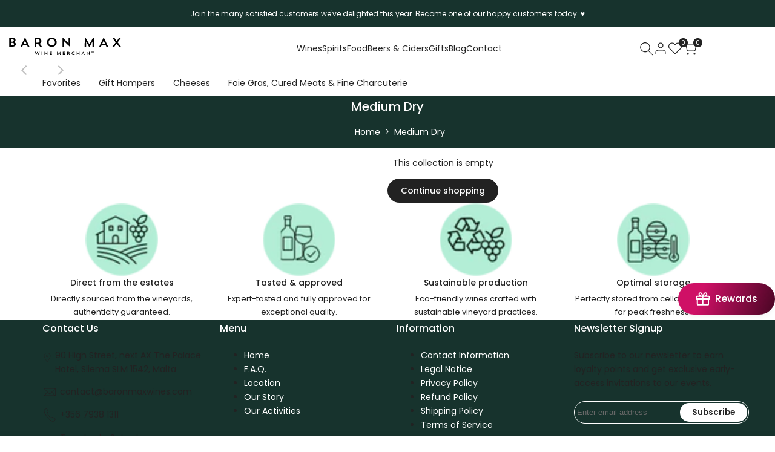

--- FILE ---
content_type: text/html; charset=utf-8
request_url: https://baronmaxwines.com/collections/style-medium-dry
body_size: 43191
content:
<!doctype html><html class="no-js hdt-pr-img__effect-opacity hdt-badge__shape-circle dir--ltr " lang="en" dir="ltr">
  <head>
 
<meta charset="utf-8">
    <meta http-equiv="X-UA-Compatible" content="IE=edge">
    <meta name="viewport" content="width=device-width,initial-scale=1">
    <meta name="theme-color" content="">
    <link rel="canonical" href="https://baronmaxwines.com/collections/style-medium-dry"><link rel="icon" type="image/png" href="//baronmaxwines.com/cdn/shop/files/Favion.jpg?crop=center&height=32&v=1763815375&width=32">
      <link rel="apple-touch-icon" href="//baronmaxwines.com/cdn/shop/files/Favion.jpg?crop=center&height=48&v=1763815375&width=48"><link rel="preconnect" href="https://fonts.shopifycdn.com" crossorigin><title>
      Medium Dry
 &ndash; Baron Max Wines</title>
<!-- /snippets/social-meta-tags.liquid -->
<meta property="og:site_name" content="Baron Max Wines">
<meta property="og:url" content="https://baronmaxwines.com/collections/style-medium-dry">
<meta property="og:title" content="Medium Dry">
<meta property="og:type" content="website">
<meta property="og:description" content="Baron Max Wines specialises in the import and distribution of premium wines and fine food products, supplying both retail and professional clients across Malta."><meta name="x:site" content="@baronmaxwines"><meta name="x:card" content="summary_large_image">
<meta name="x:title" content="Medium Dry">
<meta name="x:description" content="Baron Max Wines specialises in the import and distribution of premium wines and fine food products, supplying both retail and professional clients across Malta.">
<style data-shopify>@font-face {
  font-family: Poppins;
  font-weight: 100;
  font-style: normal;
  font-display: swap;
  src: url("//baronmaxwines.com/cdn/fonts/poppins/poppins_n1.91f1f2f2f3840810961af59e3a012dcc97d8ef59.woff2") format("woff2"),
       url("//baronmaxwines.com/cdn/fonts/poppins/poppins_n1.58d050ae3fe39914ce84b159a8c37ae874d01bfc.woff") format("woff");
}

@font-face {
  font-family: Poppins;
  font-weight: 100;
  font-style: italic;
  font-display: swap;
  src: url("//baronmaxwines.com/cdn/fonts/poppins/poppins_i1.12212c673bc6295d62eea1ca2437af51233e5e67.woff2") format("woff2"),
       url("//baronmaxwines.com/cdn/fonts/poppins/poppins_i1.57d27b035fa9c9ec7ce7020cd2ed80055da92d77.woff") format("woff");
}

@font-face {
  font-family: Poppins;
  font-weight: 200;
  font-style: normal;
  font-display: swap;
  src: url("//baronmaxwines.com/cdn/fonts/poppins/poppins_n2.99893b093cc6b797a8baf99180056d9e77320b68.woff2") format("woff2"),
       url("//baronmaxwines.com/cdn/fonts/poppins/poppins_n2.c218f0380a81801a28158673003c167a54d2d69c.woff") format("woff");
}

@font-face {
  font-family: Poppins;
  font-weight: 200;
  font-style: italic;
  font-display: swap;
  src: url("//baronmaxwines.com/cdn/fonts/poppins/poppins_i2.7783fc51c19908d12281d3f99718d10ab5348963.woff2") format("woff2"),
       url("//baronmaxwines.com/cdn/fonts/poppins/poppins_i2.34fc94f042b7f47b1448d25c4247572d2f33189b.woff") format("woff");
}

@font-face {
  font-family: Poppins;
  font-weight: 300;
  font-style: normal;
  font-display: swap;
  src: url("//baronmaxwines.com/cdn/fonts/poppins/poppins_n3.05f58335c3209cce17da4f1f1ab324ebe2982441.woff2") format("woff2"),
       url("//baronmaxwines.com/cdn/fonts/poppins/poppins_n3.6971368e1f131d2c8ff8e3a44a36b577fdda3ff5.woff") format("woff");
}

@font-face {
  font-family: Poppins;
  font-weight: 300;
  font-style: italic;
  font-display: swap;
  src: url("//baronmaxwines.com/cdn/fonts/poppins/poppins_i3.8536b4423050219f608e17f134fe9ea3b01ed890.woff2") format("woff2"),
       url("//baronmaxwines.com/cdn/fonts/poppins/poppins_i3.0f4433ada196bcabf726ed78f8e37e0995762f7f.woff") format("woff");
}

@font-face {
  font-family: Poppins;
  font-weight: 400;
  font-style: normal;
  font-display: swap;
  src: url("//baronmaxwines.com/cdn/fonts/poppins/poppins_n4.0ba78fa5af9b0e1a374041b3ceaadf0a43b41362.woff2") format("woff2"),
       url("//baronmaxwines.com/cdn/fonts/poppins/poppins_n4.214741a72ff2596839fc9760ee7a770386cf16ca.woff") format("woff");
}

@font-face {
  font-family: Poppins;
  font-weight: 400;
  font-style: italic;
  font-display: swap;
  src: url("//baronmaxwines.com/cdn/fonts/poppins/poppins_i4.846ad1e22474f856bd6b81ba4585a60799a9f5d2.woff2") format("woff2"),
       url("//baronmaxwines.com/cdn/fonts/poppins/poppins_i4.56b43284e8b52fc64c1fd271f289a39e8477e9ec.woff") format("woff");
}

@font-face {
  font-family: Poppins;
  font-weight: 500;
  font-style: normal;
  font-display: swap;
  src: url("//baronmaxwines.com/cdn/fonts/poppins/poppins_n5.ad5b4b72b59a00358afc706450c864c3c8323842.woff2") format("woff2"),
       url("//baronmaxwines.com/cdn/fonts/poppins/poppins_n5.33757fdf985af2d24b32fcd84c9a09224d4b2c39.woff") format("woff");
}

@font-face {
  font-family: Poppins;
  font-weight: 500;
  font-style: italic;
  font-display: swap;
  src: url("//baronmaxwines.com/cdn/fonts/poppins/poppins_i5.6acfce842c096080e34792078ef3cb7c3aad24d4.woff2") format("woff2"),
       url("//baronmaxwines.com/cdn/fonts/poppins/poppins_i5.a49113e4fe0ad7fd7716bd237f1602cbec299b3c.woff") format("woff");
}

@font-face {
  font-family: Poppins;
  font-weight: 600;
  font-style: normal;
  font-display: swap;
  src: url("//baronmaxwines.com/cdn/fonts/poppins/poppins_n6.aa29d4918bc243723d56b59572e18228ed0786f6.woff2") format("woff2"),
       url("//baronmaxwines.com/cdn/fonts/poppins/poppins_n6.5f815d845fe073750885d5b7e619ee00e8111208.woff") format("woff");
}

@font-face {
  font-family: Poppins;
  font-weight: 600;
  font-style: italic;
  font-display: swap;
  src: url("//baronmaxwines.com/cdn/fonts/poppins/poppins_i6.bb8044d6203f492888d626dafda3c2999253e8e9.woff2") format("woff2"),
       url("//baronmaxwines.com/cdn/fonts/poppins/poppins_i6.e233dec1a61b1e7dead9f920159eda42280a02c3.woff") format("woff");
}

@font-face {
  font-family: Poppins;
  font-weight: 700;
  font-style: normal;
  font-display: swap;
  src: url("//baronmaxwines.com/cdn/fonts/poppins/poppins_n7.56758dcf284489feb014a026f3727f2f20a54626.woff2") format("woff2"),
       url("//baronmaxwines.com/cdn/fonts/poppins/poppins_n7.f34f55d9b3d3205d2cd6f64955ff4b36f0cfd8da.woff") format("woff");
}

@font-face {
  font-family: Poppins;
  font-weight: 700;
  font-style: italic;
  font-display: swap;
  src: url("//baronmaxwines.com/cdn/fonts/poppins/poppins_i7.42fd71da11e9d101e1e6c7932199f925f9eea42d.woff2") format("woff2"),
       url("//baronmaxwines.com/cdn/fonts/poppins/poppins_i7.ec8499dbd7616004e21155106d13837fff4cf556.woff") format("woff");
}

@font-face {
  font-family: Poppins;
  font-weight: 800;
  font-style: normal;
  font-display: swap;
  src: url("//baronmaxwines.com/cdn/fonts/poppins/poppins_n8.580200d05bca09e2e0c6f4c922047c227dfa8e8c.woff2") format("woff2"),
       url("//baronmaxwines.com/cdn/fonts/poppins/poppins_n8.f4450f472fdcbe9e829f3583ebd559988f5a3d25.woff") format("woff");
}

@font-face {
  font-family: Poppins;
  font-weight: 800;
  font-style: italic;
  font-display: swap;
  src: url("//baronmaxwines.com/cdn/fonts/poppins/poppins_i8.55af7c89c62b8603457a34c5936ad3b39f67e29c.woff2") format("woff2"),
       url("//baronmaxwines.com/cdn/fonts/poppins/poppins_i8.1143b85f67a233999703c64471299cee6bc83160.woff") format("woff");
}

@font-face {
  font-family: Poppins;
  font-weight: 900;
  font-style: normal;
  font-display: swap;
  src: url("//baronmaxwines.com/cdn/fonts/poppins/poppins_n9.eb6b9ef01b62e777a960bfd02fc9fb4918cd3eab.woff2") format("woff2"),
       url("//baronmaxwines.com/cdn/fonts/poppins/poppins_n9.6501a5bd018e348b6d5d6e8c335f9e7d32a80c36.woff") format("woff");
}

@font-face {
  font-family: Poppins;
  font-weight: 900;
  font-style: italic;
  font-display: swap;
  src: url("//baronmaxwines.com/cdn/fonts/poppins/poppins_i9.c9d778054c6973c207cbc167d4355fd67c665d16.woff2") format("woff2"),
       url("//baronmaxwines.com/cdn/fonts/poppins/poppins_i9.67b02f99c1e5afe159943a603851cb6b6276ba49.woff") format("woff");
}

:root {
    --aspect-ratiocus1: 0.716;
    --scrollbar-w: 0px;
    /* Spacing */
    --spacing-0-2: 0.2rem; /* 2px */
    --spacing-0-4: 0.4rem; /* 4px */
    --spacing-0-6: 0.6rem; /* 6px */
    --spacing-0-8: 0.8rem; /* 8px */
    --spacing-1: 1rem; /* 10px */
    --spacing-1-2: 1.2rem; /* 12px */
    --spacing-1-4: 1.4rem; /* 14px */
    --spacing-1-6: 1.6rem; /* 16px */
    --spacing-1-8: 1.8rem; /* 18px */
    --spacing-2: 2rem; /* 20px */
    --spacing-2-2: 2.2rem; /* 22px */
    --spacing-2-4: 2.4rem; /* 24px */
    --spacing-2-6: 2.6rem; /* 26px */
    --spacing-2-8: 2.8rem; /* 28px */
    --spacing-3: 3rem; /* 30px */
    --spacing-3-2: 3.2rem; /* 32px */
    --spacing-3-4: 3.4rem; /* 34px */
    --spacing-3-6: 3.6rem; /* 36px */
    --spacing-3-8: 3.8rem; /* 38px */
    --spacing-4: 4rem; /* 40px */
    --spacing-4-2: 4.2rem; /* 42px */
    --spacing-4-4: 4.4rem; /* 44px */
    --spacing-4-8: 4.8rem; /* 48px */
    --spacing-5: 5rem; /* 50px */
    --spacing-5-6: 5.6rem; /* 56px */
    --spacing-6: 6rem; /* 60px */
    --spacing-6-4: 6.4rem; /* 64px */
    --spacing-7: 7rem; /* 70px */
    --spacing-7-2: 7.2rem; /* 72px */
    --spacing-8: 8rem; /* 80px */
    --spacing-9: 9rem; /* 90px */
    --spacing-10: 10rem; /* 100px */

    /* Colors */
    --color-base-background: 255 255 255;
    --color-base-text: 34 34 34;
    --color-focus: 207 16 102;
    --payment-terms-background-color: rgb(255 255 255);

    --color-foreground: 34 34 34;
    --color-foreground2: 24 24 24;    
    --color-background2: 242 242 242;
    --color-accent: 207 16 102;
    --color-secondary: 98 98 98;
    --color-tertiary: 162 162 162;

    --hdt-btn-color: 255 255 255;
    --hdt-btn-bg: 34 34 34;
    --hdt-btn-border-color: 34 34 34;
    --hdt-btn-hover-color: 255 255 255;
    --hdt-btn-hover-bg:52 52 52;
    --hdt-btn-hover-border-color:52 52 52;

    --hdt-btn-secondary-color: 224 224 224;
    --hdt-btn-secondary-bg: 98 98 98;

    --hdt-btn-tertiary-color: 236 236 236;
    --hdt-btn-tertiary-bg: 162 162 162;

    --hdt-btn-outline-color: 34 34 34;
    --hdt-btn-outline-border-color: 34 34 34;

    --hdt-link-color: 34 34 34;
    --hdt-link-hover-color: 207 16 102;

    --color-line-border: 221 221 221;
    --color-overlay: 0 0 0;
    --payment-terms-background-color: rgb(255 255 255);
    /* Product colors */
    --color-pr-price: 13 13 13;
    --color-pr-sale-price: 236 1 1;
    --color-pr-text: 34 34 34;
    --color-pr-rating: ;
    /* Input colors */
    --color-input-primary: 255 255 255;
    --color-input-secondary: 135 135 135;

    /* Product badge colors */
    --color-on-sale-badge-background: 248 168 2;
    --color-on-sale-badge-text: 255 255 255;
    --color-new-badge-background: 207 16 102;
    --color-new-badge-text: 255 255 255;
    --color-sold-out-badge-background: 153 153 153;
    --color-sold-out-badge-text: 255 255 255;
    --color-pre-order-badge-background: 7 116 215;
    --color-pre-order-badge-text: 255 255 255;
    --color-custom-badge-background: 0 165 0;
    --color-custom-badge-text: 255 255 255;

    /* Notices colors */
    --color-tooltip-background: 56 56 56;
    --color-tooltip-text: 255 255 255;
    --color-success-background: 227 231 230;
    --color-success-text: 23 51 45;
    --color-warning-background: 251 246 234;
    --color-warning-text: 224 178 82;
    --color-error-background: 251 230 240;
    --color-error-text: 225 46 131;--f_family_1: Poppins, sans-serif;
    --f_family_2: Poppins, sans-serif;
    --f_family_3: Poppins, sans-serif;--f_family_4: ;
    --f_family_5: ;
    
    /* --bs-font-sans-serif: var(--f_family); */

    --font-body-family: var(--f_family_1);
    --font-body-weight: 400;
    --font-body-weight-bold: 700;

    --font-heading-family: var(--f_family_1);
    --font-sheading-family: var(--f_family_3);
    --font-heading-weight: 600;

    --font-body-line-height: 1.7;
    --font-body-spacing: 0.0em;
    --font-heading-scale: 1.0;
    --font-heading-line-height: 1.5;
    --font-heading-spacing: 0.0em;
    --button-line-height: 1.2;

    --h0-size: calc(6.4rem * var(--font-heading-scale));
    --h1-size: calc(5.4rem * var(--font-heading-scale));
    --h2-size: calc(4.2rem * var(--font-heading-scale));
    --h3-size: calc(3.4rem * var(--font-heading-scale));
    --h4-size: calc(2.8rem * var(--font-heading-scale));
    --h5-size: calc(2.4rem * var(--font-heading-scale));
    --h6-size: calc(1.6rem * var(--font-heading-scale));

    --h0-size-mb: calc(3.2rem * var(--font-heading-scale));
    --h1-size-mb: calc(2.8rem * var(--font-heading-scale));
    --h2-size-mb: calc(2.5rem * var(--font-heading-scale));
    --h3-size-mb: calc(2.4rem * var(--font-heading-scale));
    --h4-size-mb: calc(2.2rem * var(--font-heading-scale));
    --h5-size-mb: calc(1.8rem * var(--font-heading-scale));
    --h6-size-mb: calc(1.4rem * var(--font-heading-scale));

    /* Font sizes */
    --text-xs: 1.0rem;
    --text-sm: 1.2rem;
    --text-base: 1.4rem;
    --text-lg: 1.6rem;
    --text-xl: 1.8rem;
    --text-2xl: 2.0rem;
    --text-4xl: 2.2rem;
    --text-6xl: 2.4rem;
    --text-8xl: 2.6rem;
    --text-10xl: 2.8rem;
    --text-12xl: 3.0rem;
    /* Font Weight */
    --font-light: 300;
    --font-normal: 400;
    --font-medium: 500;
    --font-semibold: 600;
    --font-bold: 700;
    --font-extrabold: 800;
    --font-black: 900;
    --spacing-x: 15px;
    --spacing-y: 15px;

    --container-max-width: 117rem;
    --container-max-width-padding-lg: 127rem;
    --container-max-width-padding-md: 123rem;
    --container-width-margin: 0rem;
    --spacing-sections-desktop: 0px;
    --spacing-sections-mobile: 0px;

    /* Border Radius */
    --radius-2xs: 0.0rem;
    --radius-xs: 0.0rem;
    --radius-sm: 0.0rem;
    --radius: 0.0rem;
    --radius-lg: 0.0rem;
    --radius-full: 9999px;
    --radius-button: 3.0rem;
    --radius-input: 3.0rem;
    --radius-product-card: 0.0rem;
    --radius-product-media: 0.0rem;
    --radius-collection-card: 0.0rem;
    --radius-blog-card: 0.0rem;

    --padding-block-input: var(--spacing-0-6);
    --padding-inline-input: var(--spacing-1);
    --height-input: var(--spacing-4-2);
    --thickness-btn: 0.2rem;

    --cursor-zoom-in-icon: url(//baronmaxwines.com/cdn/shop/t/7/assets/cursor-zoom-in.svg?v=88807523373575012131761826124);
    --cursor-close-svg-url: url(//baronmaxwines.com/cdn/shop/t/7/assets/cursor-close.svg?v=32251313898602219511761826124);

    /* RTL support */
      --value-logical-flip: 1;
      --value-origin-start: left;
      --value-origin-end: right;}

  /* Color schemes */
  [color-scheme="scheme-1"] {
      --color-background: 255 255 255;
      ;
      --color-background2: 242 242 242;

      --color-foreground: 34 34 34;
      --color-foreground2: 24 24 24;
      --color-accent: 207 16 102;
      --color-secondary: 98 98 98;
      --color-tertiary: 162 162 162;

      --hdt-btn-color: 255 255 255;
      --hdt-btn-bg: 34 34 34;
      --hdt-btn-border-color: 34 34 34;
      --hdt-btn-hover-color: 255 255 255;
      --hdt-btn-hover-bg:52 52 52;
      --hdt-btn-hover-border-color:52 52 52;

      --hdt-btn-secondary-color: 224 224 224;
      --hdt-btn-secondary-bg: 98 98 98;

      --hdt-btn-tertiary-color: 236 236 236;
      --hdt-btn-tertiary-bg: 162 162 162;

      --hdt-btn-outline-color: 34 34 34;
      --hdt-btn-outline-border-color: 34 34 34;

      --hdt-link-color: 34 34 34;
      --hdt-link-hover-color: 207 16 102;

      --color-line-border: 221 221 221;
      --color-overlay: 0 0 0;
      --payment-terms-background-color: rgb(255 255 255);
      /* Product colors */
      --color-pr-price: 13 13 13;
      --color-pr-sale-price: 236 1 1;
      --color-pr-text: 34 34 34;
      --color-pr-rating: ;
      /* Input colors */
      --color-input-primary: 255 255 255;
      --color-input-secondary: 135 135 135;
    }
  [color-scheme="scheme-77e4ef58-56a9-4631-876a-12098ba7d57d"] {
      --color-background: 34 34 34;
      ;
      --color-background2: 255 255 255;

      --color-foreground: 255 255 255;
      --color-foreground2: 135 135 135;
      --color-accent: 86 207 225;
      --color-secondary: 191 191 191;
      --color-tertiary: 128 128 128;

      --hdt-btn-color: 34 34 34;
      --hdt-btn-bg: 255 255 255;
      --hdt-btn-border-color: 255 255 255;
      --hdt-btn-hover-color: 34 34 34;
      --hdt-btn-hover-bg:255 255 255;
      --hdt-btn-hover-border-color:255 255 255;

      --hdt-btn-secondary-color: 76 76 76;
      --hdt-btn-secondary-bg: 191 191 191;

      --hdt-btn-tertiary-color: 51 51 51;
      --hdt-btn-tertiary-bg: 128 128 128;

      --hdt-btn-outline-color: 255 255 255;
      --hdt-btn-outline-border-color: 255 255 255;

      --hdt-link-color: 255 255 255;
      --hdt-link-hover-color: 86 207 225;

      --color-line-border: 68 68 68;
      --color-overlay: 0 0 0;
      --payment-terms-background-color: rgb(34 34 34);
      /* Product colors */
      --color-pr-price: 153 153 153;
      --color-pr-sale-price: 235 0 27;
      --color-pr-text: 255 255 255;
      --color-pr-rating: ;
      /* Input colors */
      --color-input-primary: 255 255 255;
      --color-input-secondary: 104 104 104;
    }
  [color-scheme="scheme-e0b73555-c767-4eda-aa6d-4e44e10aefce"] {
      --color-background: 255 255 255;
      ;
      --color-background2: 245 245 245;

      --color-foreground: 34 34 34;
      --color-foreground2: 135 135 135;
      --color-accent: 34 34 34;
      --color-secondary: 98 98 98;
      --color-tertiary: 162 162 162;

      --hdt-btn-color: 255 255 255;
      --hdt-btn-bg: 207 16 102;
      --hdt-btn-border-color: 207 16 102;
      --hdt-btn-hover-color: 255 255 255;
      --hdt-btn-hover-bg:237 22 119;
      --hdt-btn-hover-border-color:237 22 119;

      --hdt-btn-secondary-color: 224 224 224;
      --hdt-btn-secondary-bg: 98 98 98;

      --hdt-btn-tertiary-color: 236 236 236;
      --hdt-btn-tertiary-bg: 162 162 162;

      --hdt-btn-outline-color: 34 34 34;
      --hdt-btn-outline-border-color: 34 34 34;

      --hdt-link-color: 34 34 34;
      --hdt-link-hover-color: 34 34 34;

      --color-line-border: 238 238 238;
      --color-overlay: 0 0 0;
      --payment-terms-background-color: rgb(255 255 255);
      /* Product colors */
      --color-pr-price: 134 134 134;
      --color-pr-sale-price: 235 0 27;
      --color-pr-text: 0 0 0;
      --color-pr-rating: ;
      /* Input colors */
      --color-input-primary: 255 255 255;
      --color-input-secondary: 104 104 104;
    }
  [color-scheme="scheme-23cf8966-8e57-4acd-9bb3-bb85f222fbb9"] {
      --color-background: 255 255 255;
      ;
      --color-background2: 242 242 242;

      --color-foreground: 34 34 34;
      --color-foreground2: 135 135 135;
      --color-accent: 86 207 225;
      --color-secondary: 98 98 98;
      --color-tertiary: 162 162 162;

      --hdt-btn-color: 34 34 34;
      --hdt-btn-bg: 255 255 255;
      --hdt-btn-border-color: 153 153 153;
      --hdt-btn-hover-color: 34 34 34;
      --hdt-btn-hover-bg:255 255 255;
      --hdt-btn-hover-border-color:171 171 171;

      --hdt-btn-secondary-color: 224 224 224;
      --hdt-btn-secondary-bg: 98 98 98;

      --hdt-btn-tertiary-color: 236 236 236;
      --hdt-btn-tertiary-bg: 162 162 162;

      --hdt-btn-outline-color: 34 34 34;
      --hdt-btn-outline-border-color: 34 34 34;

      --hdt-link-color: 34 34 34;
      --hdt-link-hover-color: 86 207 225;

      --color-line-border: 221 221 221;
      --color-overlay: 0 0 0;
      --payment-terms-background-color: rgb(255 255 255);
      /* Product colors */
      --color-pr-price: 105 105 105;
      --color-pr-sale-price: 236 1 1;
      --color-pr-text: 34 34 34;
      --color-pr-rating: ;
      /* Input colors */
      --color-input-primary: 255 255 255;
      --color-input-secondary: 104 104 104;
    }
  [color-scheme="scheme-fe88a2ec-47a1-478d-8953-54da0178e18c"] {
      --color-background: 56 56 56;
      ;
      --color-background2: 242 242 242;

      --color-foreground: 255 255 255;
      --color-foreground2: 135 135 135;
      --color-accent: 86 207 225;
      --color-secondary: 191 191 191;
      --color-tertiary: 128 128 128;

      --hdt-btn-color: 34 34 34;
      --hdt-btn-bg: 255 255 255;
      --hdt-btn-border-color: 255 255 255;
      --hdt-btn-hover-color: 34 34 34;
      --hdt-btn-hover-bg:255 255 255;
      --hdt-btn-hover-border-color:255 255 255;

      --hdt-btn-secondary-color: 76 76 76;
      --hdt-btn-secondary-bg: 191 191 191;

      --hdt-btn-tertiary-color: 51 51 51;
      --hdt-btn-tertiary-bg: 128 128 128;

      --hdt-btn-outline-color: 56 56 56;
      --hdt-btn-outline-border-color: 56 56 56;

      --hdt-link-color: 56 56 56;
      --hdt-link-hover-color: 86 207 225;

      --color-line-border: 230 230 230;
      --color-overlay: 0 0 0;
      --payment-terms-background-color: rgb(56 56 56);
      /* Product colors */
      --color-pr-price: 105 105 105;
      --color-pr-sale-price: 236 1 1;
      --color-pr-text: 255 255 255;
      --color-pr-rating: ;
      /* Input colors */
      --color-input-primary: 255 255 255;
      --color-input-secondary: 104 104 104;
    }
  [color-scheme="scheme-6707cc8e-6558-49d9-8759-f7d934d9fe4f"] {
      --color-background: 207 16 102;
      ;
      --color-background2: 242 242 242;

      --color-foreground: 255 255 255;
      --color-foreground2: 255 255 255;
      --color-accent: 86 207 225;
      --color-secondary: 191 191 191;
      --color-tertiary: 128 128 128;

      --hdt-btn-color: 34 34 34;
      --hdt-btn-bg: 255 255 255;
      --hdt-btn-border-color: 255 255 255;
      --hdt-btn-hover-color: 34 34 34;
      --hdt-btn-hover-bg:255 255 255;
      --hdt-btn-hover-border-color:255 255 255;

      --hdt-btn-secondary-color: 76 76 76;
      --hdt-btn-secondary-bg: 191 191 191;

      --hdt-btn-tertiary-color: 51 51 51;
      --hdt-btn-tertiary-bg: 128 128 128;

      --hdt-btn-outline-color: 255 255 255;
      --hdt-btn-outline-border-color: 255 255 255;

      --hdt-link-color: 255 255 255;
      --hdt-link-hover-color: 86 207 225;

      --color-line-border: 221 221 221;
      --color-overlay: 0 0 0;
      --payment-terms-background-color: rgb(207 16 102);
      /* Product colors */
      --color-pr-price: 105 105 105;
      --color-pr-sale-price: 236 1 1;
      --color-pr-text: 34 34 34;
      --color-pr-rating: ;
      /* Input colors */
      --color-input-primary: 255 255 255;
      --color-input-secondary: 104 104 104;
    }
  [color-scheme="scheme-c9476b69-abc7-454f-a946-2d5a9f5f3a37"] {
      --color-background: 23 51 45;
      ;
      --color-background2: 242 242 242;

      --color-foreground: 255 255 255;
      --color-foreground2: 255 255 255;
      --color-accent: 207 16 102;
      --color-secondary: 191 191 191;
      --color-tertiary: 128 128 128;

      --hdt-btn-color: 255 255 255;
      --hdt-btn-bg: 255 255 255;
      --hdt-btn-border-color: 255 255 255;
      --hdt-btn-hover-color: 255 255 255;
      --hdt-btn-hover-bg:255 255 255;
      --hdt-btn-hover-border-color:255 255 255;

      --hdt-btn-secondary-color: 76 76 76;
      --hdt-btn-secondary-bg: 191 191 191;

      --hdt-btn-tertiary-color: 51 51 51;
      --hdt-btn-tertiary-bg: 128 128 128;

      --hdt-btn-outline-color: 34 34 34;
      --hdt-btn-outline-border-color: 34 34 34;

      --hdt-link-color: 34 34 34;
      --hdt-link-hover-color: 207 16 102;

      --color-line-border: 230 230 230;
      --color-overlay: 23 51 45;
      --payment-terms-background-color: rgb(23 51 45);
      /* Product colors */
      --color-pr-price: 105 105 105;
      --color-pr-sale-price: 236 1 1;
      --color-pr-text: 34 34 34;
      --color-pr-rating: ;
      /* Input colors */
      --color-input-primary: 255 255 255;
      --color-input-secondary: 104 104 104;
    }
  

  @media screen and (min-width: 768px) {
    :root {
    /* Font sizes */
    --text-xs: 1.2rem;
    --text-sm: 1.3rem;
    --text-base: 1.4rem;
    --text-lg: 1.6rem;
    --text-xl: 1.8rem;
    --text-2xl: 2.0rem;
    --text-4xl: 2.2rem;
    --text-6xl: 2.4rem;
    --text-8xl: 2.6rem;
    --text-10xl: 2.8rem;
    --text-12xl: 3.0rem;
    --spacing-x: 19.98px;
    --spacing-y: 19.98px;
    }
  }
  @media screen and (min-width: 1150px) {
    :root {
    --spacing-x: 30px;
    --spacing-y: 30px;
    }
  }
  .hdt-btn--size-custom.hdt-btn--size-custom-1 {
    --hdt-btn-padding-x: 5px; --button-line-height: 25px; font-size: 14px;--minw-button: 160px; --minwdt-button: 160px;
  }
  body {
    ;}
  .hdt-card-product__title,.hdt-mini-cart__title,.hdt-page-cart__title {
    font-family: ;
  }
  .hdt-reveal-in-view :where([hdt-reveal=fade-in] .hdt-ratio[style*=--aspect-ratioapt] img,
  [hdt-reveal=slide-in]):not([animationend]) .hdt-ratio[style*=--aspect-ratioapt] img,
  .hdt-media-overlap-content>:is(img,video,iframe,svg,hdt-video-player),
  .hdt-media-overlap-content>:is(picture,.hdt-media-wrapper) :is(img,video,iframe,svg),
  .js hdt-reval-items[reveal-on-scroll=true] :where(.hdt-card-product,.hdt-reval-item) img {
    content-visibility: auto;
  }
</style>

<link href="//baronmaxwines.com/cdn/shop/t/7/assets/base.css?v=128366283854159491411761826124" rel="stylesheet" type="text/css" media="all" />
<link href="//baronmaxwines.com/cdn/shop/t/7/assets/theme.css?v=98612420046890415151761826124" rel="stylesheet" type="text/css" media="all" />
<link href="//baronmaxwines.com/cdn/shop/t/7/assets/product-card.css?v=157328887683004585351761826124" rel="stylesheet" type="text/css" media="all" />
<link href="//baronmaxwines.com/cdn/shop/t/7/assets/collection-products.css?v=19235496549789910451761826124" rel="stylesheet" type="text/css" media="all" />



<script async crossorigin fetchpriority="high" src="/cdn/shopifycloud/importmap-polyfill/es-modules-shim.2.4.0.js"></script>
<script>
  window.themeHDN = {
    settings: {
      shopCurency: "EUR",
      currencyFormat: "€{{amount_with_comma_separator}}",
      moneyFormat: "€{{amount_with_comma_separator}}",
      moneyWithCurrencyFormat: "€{{amount_with_comma_separator}} EUR",
      pageType: `collection`,
      actionAfterATC: `open_cart_drawer`,
      currencyCodeEnabled: false,
      autoCurrencies: true,
      currencyRound: true,
      revealInView: false
      , shopTimezone: "+0100"}
  };
  document.documentElement.className = document.documentElement.className.replace('no-js', 'js');</script><script type="importmap">
  {
    "imports": {
      "@theme/libs": "//baronmaxwines.com/cdn/shop/t/7/assets/libs.min.js?v=132246485459096699051761826124",
      "@theme/events": "//baronmaxwines.com/cdn/shop/t/7/assets/events.js?v=34198938276775824981761826124",
      "@theme/utilities": "//baronmaxwines.com/cdn/shop/t/7/assets/utilities.js?v=42434528515917672131761826125",
      "@theme/global": "//baronmaxwines.com/cdn/shop/t/7/assets/global.min.js?v=32699011812958785401761826124",
      "@theme/floating": "//baronmaxwines.com/cdn/shop/t/7/assets/floating.min.js?v=177090544823015658871761826124",
      "@theme/zoom-psw": "//baronmaxwines.com/cdn/shop/t/7/assets/zoom-psw.min.js?v=9794405384828439741761826125",
      "@theme/psw": "//baronmaxwines.com/cdn/shop/t/7/assets/es-psw.min.js?v=56831319481966336101761826124",
      "@theme/dayjs": "//baronmaxwines.com/cdn/shop/t/7/assets/day.min.js?v=105690777647603308301761826124"
    }
  }
</script>
<link rel="modulepreload" href="//baronmaxwines.com/cdn/shop/t/7/assets/libs.min.js?v=132246485459096699051761826124">
<link rel="modulepreload" href="//baronmaxwines.com/cdn/shop/t/7/assets/global.min.js?v=32699011812958785401761826124">
<script type="module" src="//baronmaxwines.com/cdn/shop/t/7/assets/libs.min.js?v=132246485459096699051761826124" fetchpriority="high"></script>
<link rel="modulepreload" href="//baronmaxwines.com/cdn/shop/t/7/assets/events.js?v=34198938276775824981761826124">
<link rel="modulepreload" href="//baronmaxwines.com/cdn/shop/t/7/assets/utilities.js?v=42434528515917672131761826125">
<link rel="modulepreload" href="//baronmaxwines.com/cdn/shop/t/7/assets/floating.min.js?v=177090544823015658871761826124">
<link rel="modulepreload" href="//baronmaxwines.com/cdn/shop/t/7/assets/zoom-psw.min.js?v=9794405384828439741761826125">
<link rel="modulepreload" href="//baronmaxwines.com/cdn/shop/t/7/assets/es-psw.min.js?v=56831319481966336101761826124"><script>window.performance && window.performance.mark && window.performance.mark('shopify.content_for_header.start');</script><meta id="shopify-digital-wallet" name="shopify-digital-wallet" content="/81948016969/digital_wallets/dialog">
<meta name="shopify-checkout-api-token" content="722cc85088ffd419aa93d321fa32629a">
<meta id="in-context-paypal-metadata" data-shop-id="81948016969" data-venmo-supported="false" data-environment="production" data-locale="en_US" data-paypal-v4="true" data-currency="EUR">
<link rel="alternate" type="application/atom+xml" title="Feed" href="/collections/style-medium-dry.atom" />
<link rel="alternate" type="application/json+oembed" href="https://baronmaxwines.com/collections/style-medium-dry.oembed">
<script async="async" src="/checkouts/internal/preloads.js?locale=en-MT"></script>
<link rel="preconnect" href="https://shop.app" crossorigin="anonymous">
<script async="async" src="https://shop.app/checkouts/internal/preloads.js?locale=en-MT&shop_id=81948016969" crossorigin="anonymous"></script>
<script id="apple-pay-shop-capabilities" type="application/json">{"shopId":81948016969,"countryCode":"MT","currencyCode":"EUR","merchantCapabilities":["supports3DS"],"merchantId":"gid:\/\/shopify\/Shop\/81948016969","merchantName":"Baron Max Wines","requiredBillingContactFields":["postalAddress","email","phone"],"requiredShippingContactFields":["postalAddress","email","phone"],"shippingType":"shipping","supportedNetworks":["visa","masterCard","amex"],"total":{"type":"pending","label":"Baron Max Wines","amount":"1.00"},"shopifyPaymentsEnabled":true,"supportsSubscriptions":true}</script>
<script id="shopify-features" type="application/json">{"accessToken":"722cc85088ffd419aa93d321fa32629a","betas":["rich-media-storefront-analytics"],"domain":"baronmaxwines.com","predictiveSearch":true,"shopId":81948016969,"locale":"en"}</script>
<script>var Shopify = Shopify || {};
Shopify.shop = "b25d01-87.myshopify.com";
Shopify.locale = "en";
Shopify.currency = {"active":"EUR","rate":"1.0"};
Shopify.country = "MT";
Shopify.theme = {"name":"KXGroup - 2025 v0.1","id":178523898185,"schema_name":"Kalles","schema_version":"5.2.0","theme_store_id":null,"role":"main"};
Shopify.theme.handle = "null";
Shopify.theme.style = {"id":null,"handle":null};
Shopify.cdnHost = "baronmaxwines.com/cdn";
Shopify.routes = Shopify.routes || {};
Shopify.routes.root = "/";</script>
<script type="module">!function(o){(o.Shopify=o.Shopify||{}).modules=!0}(window);</script>
<script>!function(o){function n(){var o=[];function n(){o.push(Array.prototype.slice.apply(arguments))}return n.q=o,n}var t=o.Shopify=o.Shopify||{};t.loadFeatures=n(),t.autoloadFeatures=n()}(window);</script>
<script>
  window.ShopifyPay = window.ShopifyPay || {};
  window.ShopifyPay.apiHost = "shop.app\/pay";
  window.ShopifyPay.redirectState = null;
</script>
<script id="shop-js-analytics" type="application/json">{"pageType":"collection"}</script>
<script defer="defer" async type="module" src="//baronmaxwines.com/cdn/shopifycloud/shop-js/modules/v2/client.init-shop-cart-sync_C5BV16lS.en.esm.js"></script>
<script defer="defer" async type="module" src="//baronmaxwines.com/cdn/shopifycloud/shop-js/modules/v2/chunk.common_CygWptCX.esm.js"></script>
<script type="module">
  await import("//baronmaxwines.com/cdn/shopifycloud/shop-js/modules/v2/client.init-shop-cart-sync_C5BV16lS.en.esm.js");
await import("//baronmaxwines.com/cdn/shopifycloud/shop-js/modules/v2/chunk.common_CygWptCX.esm.js");

  window.Shopify.SignInWithShop?.initShopCartSync?.({"fedCMEnabled":true,"windoidEnabled":true});

</script>
<script>
  window.Shopify = window.Shopify || {};
  if (!window.Shopify.featureAssets) window.Shopify.featureAssets = {};
  window.Shopify.featureAssets['shop-js'] = {"shop-cart-sync":["modules/v2/client.shop-cart-sync_ZFArdW7E.en.esm.js","modules/v2/chunk.common_CygWptCX.esm.js"],"init-fed-cm":["modules/v2/client.init-fed-cm_CmiC4vf6.en.esm.js","modules/v2/chunk.common_CygWptCX.esm.js"],"shop-button":["modules/v2/client.shop-button_tlx5R9nI.en.esm.js","modules/v2/chunk.common_CygWptCX.esm.js"],"shop-cash-offers":["modules/v2/client.shop-cash-offers_DOA2yAJr.en.esm.js","modules/v2/chunk.common_CygWptCX.esm.js","modules/v2/chunk.modal_D71HUcav.esm.js"],"init-windoid":["modules/v2/client.init-windoid_sURxWdc1.en.esm.js","modules/v2/chunk.common_CygWptCX.esm.js"],"shop-toast-manager":["modules/v2/client.shop-toast-manager_ClPi3nE9.en.esm.js","modules/v2/chunk.common_CygWptCX.esm.js"],"init-shop-email-lookup-coordinator":["modules/v2/client.init-shop-email-lookup-coordinator_B8hsDcYM.en.esm.js","modules/v2/chunk.common_CygWptCX.esm.js"],"init-shop-cart-sync":["modules/v2/client.init-shop-cart-sync_C5BV16lS.en.esm.js","modules/v2/chunk.common_CygWptCX.esm.js"],"avatar":["modules/v2/client.avatar_BTnouDA3.en.esm.js"],"pay-button":["modules/v2/client.pay-button_FdsNuTd3.en.esm.js","modules/v2/chunk.common_CygWptCX.esm.js"],"init-customer-accounts":["modules/v2/client.init-customer-accounts_DxDtT_ad.en.esm.js","modules/v2/client.shop-login-button_C5VAVYt1.en.esm.js","modules/v2/chunk.common_CygWptCX.esm.js","modules/v2/chunk.modal_D71HUcav.esm.js"],"init-shop-for-new-customer-accounts":["modules/v2/client.init-shop-for-new-customer-accounts_ChsxoAhi.en.esm.js","modules/v2/client.shop-login-button_C5VAVYt1.en.esm.js","modules/v2/chunk.common_CygWptCX.esm.js","modules/v2/chunk.modal_D71HUcav.esm.js"],"shop-login-button":["modules/v2/client.shop-login-button_C5VAVYt1.en.esm.js","modules/v2/chunk.common_CygWptCX.esm.js","modules/v2/chunk.modal_D71HUcav.esm.js"],"init-customer-accounts-sign-up":["modules/v2/client.init-customer-accounts-sign-up_CPSyQ0Tj.en.esm.js","modules/v2/client.shop-login-button_C5VAVYt1.en.esm.js","modules/v2/chunk.common_CygWptCX.esm.js","modules/v2/chunk.modal_D71HUcav.esm.js"],"shop-follow-button":["modules/v2/client.shop-follow-button_Cva4Ekp9.en.esm.js","modules/v2/chunk.common_CygWptCX.esm.js","modules/v2/chunk.modal_D71HUcav.esm.js"],"checkout-modal":["modules/v2/client.checkout-modal_BPM8l0SH.en.esm.js","modules/v2/chunk.common_CygWptCX.esm.js","modules/v2/chunk.modal_D71HUcav.esm.js"],"lead-capture":["modules/v2/client.lead-capture_Bi8yE_yS.en.esm.js","modules/v2/chunk.common_CygWptCX.esm.js","modules/v2/chunk.modal_D71HUcav.esm.js"],"shop-login":["modules/v2/client.shop-login_D6lNrXab.en.esm.js","modules/v2/chunk.common_CygWptCX.esm.js","modules/v2/chunk.modal_D71HUcav.esm.js"],"payment-terms":["modules/v2/client.payment-terms_CZxnsJam.en.esm.js","modules/v2/chunk.common_CygWptCX.esm.js","modules/v2/chunk.modal_D71HUcav.esm.js"]};
</script>
<script>(function() {
  var isLoaded = false;
  function asyncLoad() {
    if (isLoaded) return;
    isLoaded = true;
    var urls = ["https:\/\/chimpstatic.com\/mcjs-connected\/js\/users\/ed94018143cfcc81a8f0ad131\/ce9e22be598b02c3ea54bcfbf.js?shop=b25d01-87.myshopify.com"];
    for (var i = 0; i < urls.length; i++) {
      var s = document.createElement('script');
      s.type = 'text/javascript';
      s.async = true;
      s.src = urls[i];
      var x = document.getElementsByTagName('script')[0];
      x.parentNode.insertBefore(s, x);
    }
  };
  if(window.attachEvent) {
    window.attachEvent('onload', asyncLoad);
  } else {
    window.addEventListener('load', asyncLoad, false);
  }
})();</script>
<script id="__st">var __st={"a":81948016969,"offset":3600,"reqid":"520ce9a6-0882-45cb-a022-e99053b90be4-1768621151","pageurl":"baronmaxwines.com\/collections\/style-medium-dry","u":"0f75c2b8e378","p":"collection","rtyp":"collection","rid":638957322569};</script>
<script>window.ShopifyPaypalV4VisibilityTracking = true;</script>
<script id="captcha-bootstrap">!function(){'use strict';const t='contact',e='account',n='new_comment',o=[[t,t],['blogs',n],['comments',n],[t,'customer']],c=[[e,'customer_login'],[e,'guest_login'],[e,'recover_customer_password'],[e,'create_customer']],r=t=>t.map((([t,e])=>`form[action*='/${t}']:not([data-nocaptcha='true']) input[name='form_type'][value='${e}']`)).join(','),a=t=>()=>t?[...document.querySelectorAll(t)].map((t=>t.form)):[];function s(){const t=[...o],e=r(t);return a(e)}const i='password',u='form_key',d=['recaptcha-v3-token','g-recaptcha-response','h-captcha-response',i],f=()=>{try{return window.sessionStorage}catch{return}},m='__shopify_v',_=t=>t.elements[u];function p(t,e,n=!1){try{const o=window.sessionStorage,c=JSON.parse(o.getItem(e)),{data:r}=function(t){const{data:e,action:n}=t;return t[m]||n?{data:e,action:n}:{data:t,action:n}}(c);for(const[e,n]of Object.entries(r))t.elements[e]&&(t.elements[e].value=n);n&&o.removeItem(e)}catch(o){console.error('form repopulation failed',{error:o})}}const l='form_type',E='cptcha';function T(t){t.dataset[E]=!0}const w=window,h=w.document,L='Shopify',v='ce_forms',y='captcha';let A=!1;((t,e)=>{const n=(g='f06e6c50-85a8-45c8-87d0-21a2b65856fe',I='https://cdn.shopify.com/shopifycloud/storefront-forms-hcaptcha/ce_storefront_forms_captcha_hcaptcha.v1.5.2.iife.js',D={infoText:'Protected by hCaptcha',privacyText:'Privacy',termsText:'Terms'},(t,e,n)=>{const o=w[L][v],c=o.bindForm;if(c)return c(t,g,e,D).then(n);var r;o.q.push([[t,g,e,D],n]),r=I,A||(h.body.append(Object.assign(h.createElement('script'),{id:'captcha-provider',async:!0,src:r})),A=!0)});var g,I,D;w[L]=w[L]||{},w[L][v]=w[L][v]||{},w[L][v].q=[],w[L][y]=w[L][y]||{},w[L][y].protect=function(t,e){n(t,void 0,e),T(t)},Object.freeze(w[L][y]),function(t,e,n,w,h,L){const[v,y,A,g]=function(t,e,n){const i=e?o:[],u=t?c:[],d=[...i,...u],f=r(d),m=r(i),_=r(d.filter((([t,e])=>n.includes(e))));return[a(f),a(m),a(_),s()]}(w,h,L),I=t=>{const e=t.target;return e instanceof HTMLFormElement?e:e&&e.form},D=t=>v().includes(t);t.addEventListener('submit',(t=>{const e=I(t);if(!e)return;const n=D(e)&&!e.dataset.hcaptchaBound&&!e.dataset.recaptchaBound,o=_(e),c=g().includes(e)&&(!o||!o.value);(n||c)&&t.preventDefault(),c&&!n&&(function(t){try{if(!f())return;!function(t){const e=f();if(!e)return;const n=_(t);if(!n)return;const o=n.value;o&&e.removeItem(o)}(t);const e=Array.from(Array(32),(()=>Math.random().toString(36)[2])).join('');!function(t,e){_(t)||t.append(Object.assign(document.createElement('input'),{type:'hidden',name:u})),t.elements[u].value=e}(t,e),function(t,e){const n=f();if(!n)return;const o=[...t.querySelectorAll(`input[type='${i}']`)].map((({name:t})=>t)),c=[...d,...o],r={};for(const[a,s]of new FormData(t).entries())c.includes(a)||(r[a]=s);n.setItem(e,JSON.stringify({[m]:1,action:t.action,data:r}))}(t,e)}catch(e){console.error('failed to persist form',e)}}(e),e.submit())}));const S=(t,e)=>{t&&!t.dataset[E]&&(n(t,e.some((e=>e===t))),T(t))};for(const o of['focusin','change'])t.addEventListener(o,(t=>{const e=I(t);D(e)&&S(e,y())}));const B=e.get('form_key'),M=e.get(l),P=B&&M;t.addEventListener('DOMContentLoaded',(()=>{const t=y();if(P)for(const e of t)e.elements[l].value===M&&p(e,B);[...new Set([...A(),...v().filter((t=>'true'===t.dataset.shopifyCaptcha))])].forEach((e=>S(e,t)))}))}(h,new URLSearchParams(w.location.search),n,t,e,['guest_login'])})(!0,!0)}();</script>
<script integrity="sha256-4kQ18oKyAcykRKYeNunJcIwy7WH5gtpwJnB7kiuLZ1E=" data-source-attribution="shopify.loadfeatures" defer="defer" src="//baronmaxwines.com/cdn/shopifycloud/storefront/assets/storefront/load_feature-a0a9edcb.js" crossorigin="anonymous"></script>
<script crossorigin="anonymous" defer="defer" src="//baronmaxwines.com/cdn/shopifycloud/storefront/assets/shopify_pay/storefront-65b4c6d7.js?v=20250812"></script>
<script data-source-attribution="shopify.dynamic_checkout.dynamic.init">var Shopify=Shopify||{};Shopify.PaymentButton=Shopify.PaymentButton||{isStorefrontPortableWallets:!0,init:function(){window.Shopify.PaymentButton.init=function(){};var t=document.createElement("script");t.src="https://baronmaxwines.com/cdn/shopifycloud/portable-wallets/latest/portable-wallets.en.js",t.type="module",document.head.appendChild(t)}};
</script>
<script data-source-attribution="shopify.dynamic_checkout.buyer_consent">
  function portableWalletsHideBuyerConsent(e){var t=document.getElementById("shopify-buyer-consent"),n=document.getElementById("shopify-subscription-policy-button");t&&n&&(t.classList.add("hidden"),t.setAttribute("aria-hidden","true"),n.removeEventListener("click",e))}function portableWalletsShowBuyerConsent(e){var t=document.getElementById("shopify-buyer-consent"),n=document.getElementById("shopify-subscription-policy-button");t&&n&&(t.classList.remove("hidden"),t.removeAttribute("aria-hidden"),n.addEventListener("click",e))}window.Shopify?.PaymentButton&&(window.Shopify.PaymentButton.hideBuyerConsent=portableWalletsHideBuyerConsent,window.Shopify.PaymentButton.showBuyerConsent=portableWalletsShowBuyerConsent);
</script>
<script data-source-attribution="shopify.dynamic_checkout.cart.bootstrap">document.addEventListener("DOMContentLoaded",(function(){function t(){return document.querySelector("shopify-accelerated-checkout-cart, shopify-accelerated-checkout")}if(t())Shopify.PaymentButton.init();else{new MutationObserver((function(e,n){t()&&(Shopify.PaymentButton.init(),n.disconnect())})).observe(document.body,{childList:!0,subtree:!0})}}));
</script>
<link id="shopify-accelerated-checkout-styles" rel="stylesheet" media="screen" href="https://baronmaxwines.com/cdn/shopifycloud/portable-wallets/latest/accelerated-checkout-backwards-compat.css" crossorigin="anonymous">
<style id="shopify-accelerated-checkout-cart">
        #shopify-buyer-consent {
  margin-top: 1em;
  display: inline-block;
  width: 100%;
}

#shopify-buyer-consent.hidden {
  display: none;
}

#shopify-subscription-policy-button {
  background: none;
  border: none;
  padding: 0;
  text-decoration: underline;
  font-size: inherit;
  cursor: pointer;
}

#shopify-subscription-policy-button::before {
  box-shadow: none;
}

      </style>

<script>window.performance && window.performance.mark && window.performance.mark('shopify.content_for_header.end');</script>
<!-- BEGIN app block: shopify://apps/meteor-mega-menu/blocks/app_embed/9412d6a7-f8f8-4d65-b9ae-2737c2f0f45b -->


    <script>
        window.MeteorMenu = {
            // These will get handled by the Meteor class constructor
            registeredCallbacks: [],
            api: {
                on: (eventName, callback) => {
                    window.MeteorMenu.registeredCallbacks.push([eventName, callback]);
                }
            },
            revisionFileUrl: "\/\/baronmaxwines.com\/cdn\/shop\/files\/meteor-mega-menus.json?v=18392354778366741742",
            storefrontAccessToken: "61c687ab29da7d225ec28a3864a73664",
            localeRootPath: "\/",
            languageCode: "en".toUpperCase(),
            countryCode: "MT",
            shop: {
                domain: "baronmaxwines.com",
                permanentDomain: "b25d01-87.myshopify.com",
                moneyFormat: "€{{amount_with_comma_separator}}",
                currency: "EUR"
            },
            options: {
                desktopSelector: "",
                mobileSelector: "",
                disableDesktop: false,
                disableMobile: false,
                navigationLinkSpacing: 16,
                navigationLinkCaretStyle: "outline",
                menuDisplayAnimation: "none",
                menuCenterInViewport: false,
                menuVerticalOffset: 10,
                menuVerticalPadding: 0,
                menuJustifyContent: "flex-start",
                menuFontSize: 15,
                menuFontWeight: "400",
                menuTextTransform: "none",
                menuDisplayAction: "hover",
                menuDisplayDelay: "0",
                externalLinksInNewTab: null,
                mobileBreakpoint: 0,
                addonsEnabled: false
            }
        }
    </script>

<style data-app-injected='MeteorMenu'>
        
    </style><!-- END app block --><!-- BEGIN app block: shopify://apps/instafeed/blocks/head-block/c447db20-095d-4a10-9725-b5977662c9d5 --><link rel="preconnect" href="https://cdn.nfcube.com/">
<link rel="preconnect" href="https://scontent.cdninstagram.com/">


  <script>
    document.addEventListener('DOMContentLoaded', function () {
      let instafeedScript = document.createElement('script');

      
        instafeedScript.src = 'https://cdn.nfcube.com/instafeed-da77808eaa10488c929a467a7c47ee92.js';
      

      document.body.appendChild(instafeedScript);
    });
  </script>





<!-- END app block --><script src="https://cdn.shopify.com/extensions/76e9d4ee-cb70-4261-beaf-5f72a563488e/meteor-mega-menu-25/assets/meteor-menu.js" type="text/javascript" defer="defer"></script>
<link href="https://cdn.shopify.com/extensions/76e9d4ee-cb70-4261-beaf-5f72a563488e/meteor-mega-menu-25/assets/meteor-menu.css" rel="stylesheet" type="text/css" media="all">
<link href="https://monorail-edge.shopifysvc.com" rel="dns-prefetch">
<script>(function(){if ("sendBeacon" in navigator && "performance" in window) {try {var session_token_from_headers = performance.getEntriesByType('navigation')[0].serverTiming.find(x => x.name == '_s').description;} catch {var session_token_from_headers = undefined;}var session_cookie_matches = document.cookie.match(/_shopify_s=([^;]*)/);var session_token_from_cookie = session_cookie_matches && session_cookie_matches.length === 2 ? session_cookie_matches[1] : "";var session_token = session_token_from_headers || session_token_from_cookie || "";function handle_abandonment_event(e) {var entries = performance.getEntries().filter(function(entry) {return /monorail-edge.shopifysvc.com/.test(entry.name);});if (!window.abandonment_tracked && entries.length === 0) {window.abandonment_tracked = true;var currentMs = Date.now();var navigation_start = performance.timing.navigationStart;var payload = {shop_id: 81948016969,url: window.location.href,navigation_start,duration: currentMs - navigation_start,session_token,page_type: "collection"};window.navigator.sendBeacon("https://monorail-edge.shopifysvc.com/v1/produce", JSON.stringify({schema_id: "online_store_buyer_site_abandonment/1.1",payload: payload,metadata: {event_created_at_ms: currentMs,event_sent_at_ms: currentMs}}));}}window.addEventListener('pagehide', handle_abandonment_event);}}());</script>
<script id="web-pixels-manager-setup">(function e(e,d,r,n,o){if(void 0===o&&(o={}),!Boolean(null===(a=null===(i=window.Shopify)||void 0===i?void 0:i.analytics)||void 0===a?void 0:a.replayQueue)){var i,a;window.Shopify=window.Shopify||{};var t=window.Shopify;t.analytics=t.analytics||{};var s=t.analytics;s.replayQueue=[],s.publish=function(e,d,r){return s.replayQueue.push([e,d,r]),!0};try{self.performance.mark("wpm:start")}catch(e){}var l=function(){var e={modern:/Edge?\/(1{2}[4-9]|1[2-9]\d|[2-9]\d{2}|\d{4,})\.\d+(\.\d+|)|Firefox\/(1{2}[4-9]|1[2-9]\d|[2-9]\d{2}|\d{4,})\.\d+(\.\d+|)|Chrom(ium|e)\/(9{2}|\d{3,})\.\d+(\.\d+|)|(Maci|X1{2}).+ Version\/(15\.\d+|(1[6-9]|[2-9]\d|\d{3,})\.\d+)([,.]\d+|)( \(\w+\)|)( Mobile\/\w+|) Safari\/|Chrome.+OPR\/(9{2}|\d{3,})\.\d+\.\d+|(CPU[ +]OS|iPhone[ +]OS|CPU[ +]iPhone|CPU IPhone OS|CPU iPad OS)[ +]+(15[._]\d+|(1[6-9]|[2-9]\d|\d{3,})[._]\d+)([._]\d+|)|Android:?[ /-](13[3-9]|1[4-9]\d|[2-9]\d{2}|\d{4,})(\.\d+|)(\.\d+|)|Android.+Firefox\/(13[5-9]|1[4-9]\d|[2-9]\d{2}|\d{4,})\.\d+(\.\d+|)|Android.+Chrom(ium|e)\/(13[3-9]|1[4-9]\d|[2-9]\d{2}|\d{4,})\.\d+(\.\d+|)|SamsungBrowser\/([2-9]\d|\d{3,})\.\d+/,legacy:/Edge?\/(1[6-9]|[2-9]\d|\d{3,})\.\d+(\.\d+|)|Firefox\/(5[4-9]|[6-9]\d|\d{3,})\.\d+(\.\d+|)|Chrom(ium|e)\/(5[1-9]|[6-9]\d|\d{3,})\.\d+(\.\d+|)([\d.]+$|.*Safari\/(?![\d.]+ Edge\/[\d.]+$))|(Maci|X1{2}).+ Version\/(10\.\d+|(1[1-9]|[2-9]\d|\d{3,})\.\d+)([,.]\d+|)( \(\w+\)|)( Mobile\/\w+|) Safari\/|Chrome.+OPR\/(3[89]|[4-9]\d|\d{3,})\.\d+\.\d+|(CPU[ +]OS|iPhone[ +]OS|CPU[ +]iPhone|CPU IPhone OS|CPU iPad OS)[ +]+(10[._]\d+|(1[1-9]|[2-9]\d|\d{3,})[._]\d+)([._]\d+|)|Android:?[ /-](13[3-9]|1[4-9]\d|[2-9]\d{2}|\d{4,})(\.\d+|)(\.\d+|)|Mobile Safari.+OPR\/([89]\d|\d{3,})\.\d+\.\d+|Android.+Firefox\/(13[5-9]|1[4-9]\d|[2-9]\d{2}|\d{4,})\.\d+(\.\d+|)|Android.+Chrom(ium|e)\/(13[3-9]|1[4-9]\d|[2-9]\d{2}|\d{4,})\.\d+(\.\d+|)|Android.+(UC? ?Browser|UCWEB|U3)[ /]?(15\.([5-9]|\d{2,})|(1[6-9]|[2-9]\d|\d{3,})\.\d+)\.\d+|SamsungBrowser\/(5\.\d+|([6-9]|\d{2,})\.\d+)|Android.+MQ{2}Browser\/(14(\.(9|\d{2,})|)|(1[5-9]|[2-9]\d|\d{3,})(\.\d+|))(\.\d+|)|K[Aa][Ii]OS\/(3\.\d+|([4-9]|\d{2,})\.\d+)(\.\d+|)/},d=e.modern,r=e.legacy,n=navigator.userAgent;return n.match(d)?"modern":n.match(r)?"legacy":"unknown"}(),u="modern"===l?"modern":"legacy",c=(null!=n?n:{modern:"",legacy:""})[u],f=function(e){return[e.baseUrl,"/wpm","/b",e.hashVersion,"modern"===e.buildTarget?"m":"l",".js"].join("")}({baseUrl:d,hashVersion:r,buildTarget:u}),m=function(e){var d=e.version,r=e.bundleTarget,n=e.surface,o=e.pageUrl,i=e.monorailEndpoint;return{emit:function(e){var a=e.status,t=e.errorMsg,s=(new Date).getTime(),l=JSON.stringify({metadata:{event_sent_at_ms:s},events:[{schema_id:"web_pixels_manager_load/3.1",payload:{version:d,bundle_target:r,page_url:o,status:a,surface:n,error_msg:t},metadata:{event_created_at_ms:s}}]});if(!i)return console&&console.warn&&console.warn("[Web Pixels Manager] No Monorail endpoint provided, skipping logging."),!1;try{return self.navigator.sendBeacon.bind(self.navigator)(i,l)}catch(e){}var u=new XMLHttpRequest;try{return u.open("POST",i,!0),u.setRequestHeader("Content-Type","text/plain"),u.send(l),!0}catch(e){return console&&console.warn&&console.warn("[Web Pixels Manager] Got an unhandled error while logging to Monorail."),!1}}}}({version:r,bundleTarget:l,surface:e.surface,pageUrl:self.location.href,monorailEndpoint:e.monorailEndpoint});try{o.browserTarget=l,function(e){var d=e.src,r=e.async,n=void 0===r||r,o=e.onload,i=e.onerror,a=e.sri,t=e.scriptDataAttributes,s=void 0===t?{}:t,l=document.createElement("script"),u=document.querySelector("head"),c=document.querySelector("body");if(l.async=n,l.src=d,a&&(l.integrity=a,l.crossOrigin="anonymous"),s)for(var f in s)if(Object.prototype.hasOwnProperty.call(s,f))try{l.dataset[f]=s[f]}catch(e){}if(o&&l.addEventListener("load",o),i&&l.addEventListener("error",i),u)u.appendChild(l);else{if(!c)throw new Error("Did not find a head or body element to append the script");c.appendChild(l)}}({src:f,async:!0,onload:function(){if(!function(){var e,d;return Boolean(null===(d=null===(e=window.Shopify)||void 0===e?void 0:e.analytics)||void 0===d?void 0:d.initialized)}()){var d=window.webPixelsManager.init(e)||void 0;if(d){var r=window.Shopify.analytics;r.replayQueue.forEach((function(e){var r=e[0],n=e[1],o=e[2];d.publishCustomEvent(r,n,o)})),r.replayQueue=[],r.publish=d.publishCustomEvent,r.visitor=d.visitor,r.initialized=!0}}},onerror:function(){return m.emit({status:"failed",errorMsg:"".concat(f," has failed to load")})},sri:function(e){var d=/^sha384-[A-Za-z0-9+/=]+$/;return"string"==typeof e&&d.test(e)}(c)?c:"",scriptDataAttributes:o}),m.emit({status:"loading"})}catch(e){m.emit({status:"failed",errorMsg:(null==e?void 0:e.message)||"Unknown error"})}}})({shopId: 81948016969,storefrontBaseUrl: "https://baronmaxwines.com",extensionsBaseUrl: "https://extensions.shopifycdn.com/cdn/shopifycloud/web-pixels-manager",monorailEndpoint: "https://monorail-edge.shopifysvc.com/unstable/produce_batch",surface: "storefront-renderer",enabledBetaFlags: ["2dca8a86"],webPixelsConfigList: [{"id":"384172361","configuration":"{\"pixel_id\":\"836641411731345\",\"pixel_type\":\"facebook_pixel\",\"metaapp_system_user_token\":\"-\"}","eventPayloadVersion":"v1","runtimeContext":"OPEN","scriptVersion":"ca16bc87fe92b6042fbaa3acc2fbdaa6","type":"APP","apiClientId":2329312,"privacyPurposes":["ANALYTICS","MARKETING","SALE_OF_DATA"],"dataSharingAdjustments":{"protectedCustomerApprovalScopes":["read_customer_address","read_customer_email","read_customer_name","read_customer_personal_data","read_customer_phone"]}},{"id":"shopify-app-pixel","configuration":"{}","eventPayloadVersion":"v1","runtimeContext":"STRICT","scriptVersion":"0450","apiClientId":"shopify-pixel","type":"APP","privacyPurposes":["ANALYTICS","MARKETING"]},{"id":"shopify-custom-pixel","eventPayloadVersion":"v1","runtimeContext":"LAX","scriptVersion":"0450","apiClientId":"shopify-pixel","type":"CUSTOM","privacyPurposes":["ANALYTICS","MARKETING"]}],isMerchantRequest: false,initData: {"shop":{"name":"Baron Max Wines","paymentSettings":{"currencyCode":"EUR"},"myshopifyDomain":"b25d01-87.myshopify.com","countryCode":"MT","storefrontUrl":"https:\/\/baronmaxwines.com"},"customer":null,"cart":null,"checkout":null,"productVariants":[],"purchasingCompany":null},},"https://baronmaxwines.com/cdn","fcfee988w5aeb613cpc8e4bc33m6693e112",{"modern":"","legacy":""},{"shopId":"81948016969","storefrontBaseUrl":"https:\/\/baronmaxwines.com","extensionBaseUrl":"https:\/\/extensions.shopifycdn.com\/cdn\/shopifycloud\/web-pixels-manager","surface":"storefront-renderer","enabledBetaFlags":"[\"2dca8a86\"]","isMerchantRequest":"false","hashVersion":"fcfee988w5aeb613cpc8e4bc33m6693e112","publish":"custom","events":"[[\"page_viewed\",{}],[\"collection_viewed\",{\"collection\":{\"id\":\"638957322569\",\"title\":\"Medium Dry\",\"productVariants\":[]}}]]"});</script><script>
  window.ShopifyAnalytics = window.ShopifyAnalytics || {};
  window.ShopifyAnalytics.meta = window.ShopifyAnalytics.meta || {};
  window.ShopifyAnalytics.meta.currency = 'EUR';
  var meta = {"products":[],"page":{"pageType":"collection","resourceType":"collection","resourceId":638957322569,"requestId":"520ce9a6-0882-45cb-a022-e99053b90be4-1768621151"}};
  for (var attr in meta) {
    window.ShopifyAnalytics.meta[attr] = meta[attr];
  }
</script>
<script class="analytics">
  (function () {
    var customDocumentWrite = function(content) {
      var jquery = null;

      if (window.jQuery) {
        jquery = window.jQuery;
      } else if (window.Checkout && window.Checkout.$) {
        jquery = window.Checkout.$;
      }

      if (jquery) {
        jquery('body').append(content);
      }
    };

    var hasLoggedConversion = function(token) {
      if (token) {
        return document.cookie.indexOf('loggedConversion=' + token) !== -1;
      }
      return false;
    }

    var setCookieIfConversion = function(token) {
      if (token) {
        var twoMonthsFromNow = new Date(Date.now());
        twoMonthsFromNow.setMonth(twoMonthsFromNow.getMonth() + 2);

        document.cookie = 'loggedConversion=' + token + '; expires=' + twoMonthsFromNow;
      }
    }

    var trekkie = window.ShopifyAnalytics.lib = window.trekkie = window.trekkie || [];
    if (trekkie.integrations) {
      return;
    }
    trekkie.methods = [
      'identify',
      'page',
      'ready',
      'track',
      'trackForm',
      'trackLink'
    ];
    trekkie.factory = function(method) {
      return function() {
        var args = Array.prototype.slice.call(arguments);
        args.unshift(method);
        trekkie.push(args);
        return trekkie;
      };
    };
    for (var i = 0; i < trekkie.methods.length; i++) {
      var key = trekkie.methods[i];
      trekkie[key] = trekkie.factory(key);
    }
    trekkie.load = function(config) {
      trekkie.config = config || {};
      trekkie.config.initialDocumentCookie = document.cookie;
      var first = document.getElementsByTagName('script')[0];
      var script = document.createElement('script');
      script.type = 'text/javascript';
      script.onerror = function(e) {
        var scriptFallback = document.createElement('script');
        scriptFallback.type = 'text/javascript';
        scriptFallback.onerror = function(error) {
                var Monorail = {
      produce: function produce(monorailDomain, schemaId, payload) {
        var currentMs = new Date().getTime();
        var event = {
          schema_id: schemaId,
          payload: payload,
          metadata: {
            event_created_at_ms: currentMs,
            event_sent_at_ms: currentMs
          }
        };
        return Monorail.sendRequest("https://" + monorailDomain + "/v1/produce", JSON.stringify(event));
      },
      sendRequest: function sendRequest(endpointUrl, payload) {
        // Try the sendBeacon API
        if (window && window.navigator && typeof window.navigator.sendBeacon === 'function' && typeof window.Blob === 'function' && !Monorail.isIos12()) {
          var blobData = new window.Blob([payload], {
            type: 'text/plain'
          });

          if (window.navigator.sendBeacon(endpointUrl, blobData)) {
            return true;
          } // sendBeacon was not successful

        } // XHR beacon

        var xhr = new XMLHttpRequest();

        try {
          xhr.open('POST', endpointUrl);
          xhr.setRequestHeader('Content-Type', 'text/plain');
          xhr.send(payload);
        } catch (e) {
          console.log(e);
        }

        return false;
      },
      isIos12: function isIos12() {
        return window.navigator.userAgent.lastIndexOf('iPhone; CPU iPhone OS 12_') !== -1 || window.navigator.userAgent.lastIndexOf('iPad; CPU OS 12_') !== -1;
      }
    };
    Monorail.produce('monorail-edge.shopifysvc.com',
      'trekkie_storefront_load_errors/1.1',
      {shop_id: 81948016969,
      theme_id: 178523898185,
      app_name: "storefront",
      context_url: window.location.href,
      source_url: "//baronmaxwines.com/cdn/s/trekkie.storefront.cd680fe47e6c39ca5d5df5f0a32d569bc48c0f27.min.js"});

        };
        scriptFallback.async = true;
        scriptFallback.src = '//baronmaxwines.com/cdn/s/trekkie.storefront.cd680fe47e6c39ca5d5df5f0a32d569bc48c0f27.min.js';
        first.parentNode.insertBefore(scriptFallback, first);
      };
      script.async = true;
      script.src = '//baronmaxwines.com/cdn/s/trekkie.storefront.cd680fe47e6c39ca5d5df5f0a32d569bc48c0f27.min.js';
      first.parentNode.insertBefore(script, first);
    };
    trekkie.load(
      {"Trekkie":{"appName":"storefront","development":false,"defaultAttributes":{"shopId":81948016969,"isMerchantRequest":null,"themeId":178523898185,"themeCityHash":"15872538753529211980","contentLanguage":"en","currency":"EUR","eventMetadataId":"ab4e272b-4908-41c4-a244-c20ed02d8eab"},"isServerSideCookieWritingEnabled":true,"monorailRegion":"shop_domain","enabledBetaFlags":["65f19447"]},"Session Attribution":{},"S2S":{"facebookCapiEnabled":true,"source":"trekkie-storefront-renderer","apiClientId":580111}}
    );

    var loaded = false;
    trekkie.ready(function() {
      if (loaded) return;
      loaded = true;

      window.ShopifyAnalytics.lib = window.trekkie;

      var originalDocumentWrite = document.write;
      document.write = customDocumentWrite;
      try { window.ShopifyAnalytics.merchantGoogleAnalytics.call(this); } catch(error) {};
      document.write = originalDocumentWrite;

      window.ShopifyAnalytics.lib.page(null,{"pageType":"collection","resourceType":"collection","resourceId":638957322569,"requestId":"520ce9a6-0882-45cb-a022-e99053b90be4-1768621151","shopifyEmitted":true});

      var match = window.location.pathname.match(/checkouts\/(.+)\/(thank_you|post_purchase)/)
      var token = match? match[1]: undefined;
      if (!hasLoggedConversion(token)) {
        setCookieIfConversion(token);
        window.ShopifyAnalytics.lib.track("Viewed Product Category",{"currency":"EUR","category":"Collection: style-medium-dry","collectionName":"style-medium-dry","collectionId":638957322569,"nonInteraction":true},undefined,undefined,{"shopifyEmitted":true});
      }
    });


        var eventsListenerScript = document.createElement('script');
        eventsListenerScript.async = true;
        eventsListenerScript.src = "//baronmaxwines.com/cdn/shopifycloud/storefront/assets/shop_events_listener-3da45d37.js";
        document.getElementsByTagName('head')[0].appendChild(eventsListenerScript);

})();</script>
<script
  defer
  src="https://baronmaxwines.com/cdn/shopifycloud/perf-kit/shopify-perf-kit-3.0.4.min.js"
  data-application="storefront-renderer"
  data-shop-id="81948016969"
  data-render-region="gcp-us-east1"
  data-page-type="collection"
  data-theme-instance-id="178523898185"
  data-theme-name="Kalles"
  data-theme-version="5.2.0"
  data-monorail-region="shop_domain"
  data-resource-timing-sampling-rate="10"
  data-shs="true"
  data-shs-beacon="true"
  data-shs-export-with-fetch="true"
  data-shs-logs-sample-rate="1"
  data-shs-beacon-endpoint="https://baronmaxwines.com/api/collect"
></script>
</head>

  <body class="hdt-page-type-collection">
    
<hdt-loading-bar class="hdt-loading-bar" aria-hidden="true"></hdt-loading-bar>
<svg aria-hidden="true" focusable="false" role="presentation" xmlns="http://www.w3.org/2000/svg" class="hdt-d-none" hidden>
  <defs>
    <symbol id="hdt-icon-cp">
      <path d="M6.59 5.17L1.41 0L0 1.41L5.17 6.58L6.59 5.17ZM10.5 0L12.54 2.04L0 14.59L1.41 16L13.96 3.46L16 5.5V0H10.5ZM10.83 9.41L9.42 10.82L12.55 13.95L10.5 16H16V10.5L13.96 12.54L10.83 9.41Z"/>
    </symbol>
    <symbol id="hdt-icon-cp-added">
      <path d="M0 6.5105L5.4791 12.0001L16 1.48956L14.4896 0L5.4791 8.99999L1.48953 5.01045L0 6.5105Z"/>
    </symbol>
    <symbol id="hdt-icon-wis">
      <path d="M32.32,52.4l-.32.32-.35-.32C16.45,38.61,6.4,29.49,6.4,20.24A10.94,10.94,0,0,1,17,9h.57A12.55,12.55,0,0,1,29,16.59h6A12.55,12.55,0,0,1,46.4,9,10.94,10.94,0,0,1,57.6,19.67v.53C57.6,29.49,47.55,38.61,32.32,52.4ZM46.4,2.64A19.22,19.22,0,0,0,32,9.3,19.22,19.22,0,0,0,17.6,2.64,17.41,17.41,0,0,0,0,19.86v.38c0,12.06,10.88,22,27.36,36.9L32,61.36l4.64-4.22C53.12,42.19,64,32.3,64,20.24A17.41,17.41,0,0,0,46.78,2.64Z"/>
    </symbol>
    <symbol id="hdt-icon-wis-added">
      <path d="M46.4,2.64A19.22,19.22,0,0,0,32,9.3,19.22,19.22,0,0,0,17.6,2.64,17.41,17.41,0,0,0,0,19.86v.38c0,12.06,10.88,22,27.36,36.9L32,61.36l4.64-4.22C53.12,42.19,64,32.3,64,20.24A17.41,17.41,0,0,0,46.78,2.64Z"/>
    </symbol>
    <symbol id="hdt-icon-wis-remove">
      <path xmlns="http://www.w3.org/2000/svg" d="M5.905 13.6783L3.95083 11.7958L5.10833 10.5967L7.0725 12.4892L11.3492 8.305L12.5175 9.49333L8.25667 13.6825C7.94367 13.9928 7.52052 14.1664 7.0798 14.1655C6.63908 14.1645 6.21668 13.9899 5.905 13.6783ZM16.6667 5H15V17.5C15 18.8783 13.8783 20 12.5 20H4.16667C2.78833 20 1.66667 18.8783 1.66667 17.5V5H0V3.33333H4.16667V1.66667C4.16667 0.7475 4.91417 0 5.83333 0H10.8333C11.7525 0 12.5 0.7475 12.5 1.66667V3.33333H16.6667V5ZM5.83333 3.33333H10.8333V1.66667H5.83333V3.33333ZM13.3333 5H3.33333V17.5C3.33333 17.721 3.42113 17.933 3.57741 18.0893C3.73369 18.2455 3.94565 18.3333 4.16667 18.3333H12.5C12.721 18.3333 12.933 18.2455 13.0893 18.0893C13.2455 17.933 13.3333 17.721 13.3333 17.5V5Z" />
    </symbol>
    <symbol id="hdt-icon-quickview">
      <path d="M1 12s4-8 11-8 11 8 11 8-4 8-11 8-11-8-11-8z"/><circle cx="12" cy="12" r="3"/>
    </symbol>
    <symbol id="hdt-icon-cart">
      <path d="M13.2222 16H0.777778C0.571498 16 0.373667 15.9157 0.227806 15.7657C0.0819442 15.6157 0 15.4122 0 15.2V0.8C0 0.587827 0.0819442 0.384344 0.227806 0.234315C0.373667 0.0842854 0.571498 0 0.777778 0H13.2222C13.4285 0 13.6263 0.0842854 13.7722 0.234315C13.9181 0.384344 14 0.587827 14 0.8V15.2C14 15.4122 13.9181 15.6157 13.7722 15.7657C13.6263 15.9157 13.4285 16 13.2222 16ZM12.4444 14.4V1.6H1.55556V14.4H12.4444ZM4.66667 3.2V4.8C4.66667 5.43652 4.9125 6.04697 5.35008 6.49706C5.78767 6.94714 6.38116 7.2 7 7.2C7.61884 7.2 8.21233 6.94714 8.64992 6.49706C9.0875 6.04697 9.33333 5.43652 9.33333 4.8V3.2H10.8889V4.8C10.8889 5.86087 10.4792 6.87828 9.74986 7.62843C9.02055 8.37857 8.0314 8.8 7 8.8C5.9686 8.8 4.97945 8.37857 4.25014 7.62843C3.52083 6.87828 3.11111 5.86087 3.11111 4.8V3.2H4.66667Z"/>
    </symbol>
  </defs>
</svg>
<template id="hdt-dot-tmp"><button class="hdt-slider__dot" type="button" aria-label="Go to item hdt__index"></button></template><a class="skip-to-content-link button sr-only " href="#MainContent">Skip to content</a><!-- BEGIN sections: header-group -->
<div id="shopify-section-sections--24922998505801__announcement_bar_QKnWCh" class="shopify-section shopify-section-group-header-group hdt-section-group hdt-section-announcement-bar hdt-announcement-hidden"><!-- sections/announcement-bar.liquid --><style data-shopify>.hdt-announcement-bar{
  min-height: 4.5rem;
  font-size: 1.2rem;
  display: flex;
  align-items: center;
  justify-content: center;
  width: 100%;
}
.hdt-announcement-bar--bottom-border{
  border-bottom: 0.1rem solid rgb(var(--color-line-border));
}
.hdt-announcement-bar a{
  color: rgb(var(--color-foreground))!important;
  text-decoration-thickness: 0.1rem!important;
}
.hdt-announcement-bar__text a{
  position: relative;
  z-index: 1;
}
.hdt-announcement-bar__text svg{
  margin:0;
  transition: all .3s ease;
  position:relative;
  top:-0.1rem;
}
.hdt-announcement-bar__wrap {
  padding: 0.5rem 1rem;
}
.hdt-announcement-bar__grid{
  display: grid;
  
    grid-template-columns: 1fr;
    grid-template-areas: "announcements";
  
}
.hdt-announcement-bar .hdt-op-0{
  opacity: 0!important;
}
.hdt-announcement-bar__wrap {
  grid-area: announcements;
}
.hdt-announcement-bar__close{
  grid-area: close;
}
.hdt-announcement-bar__close.hdt-block-empty{
  grid-area: block;
}
.hdt-announcement-bar__close {
  padding: 0;
  background-color: transparent;
  line-height: 1;
  transition: .2s;
  font-size: 1.2rem;
  display: inline-flex;
}
.hdt-type-close-1 .hdt-announcement-bar__close svg{
  width: 0.9rem;
  height: 0.9rem;
  stroke-width: 0.2rem;
}
.hdt-type-close-2 .hdt-announcement-bar__close{font-size:0}
.hdt-announcement-bar:not(.hdt-type-close-1) .hdt-iconsvg-close {
  width: 1.5rem;
  height: 1.5rem;
  stroke-width: 0.15rem;
}
.hdt-announcement-bar.hdt-type-close-3 .hdt-iconsvg-close {
  display: none !important;
}
.hdt-announcement-bar__text .hdt-cd--hide{display:none}
.hdt-announcement-bar__marquee-icon{
  width: 6px;
  height: 6px;
  border-radius: 50%;
  background-color: currentColor;
  display: block;
}
.hdt-announcement-bar__marquee-icon-image{
  width: 14px;
  height: 14px;
  display: block;
}
.hdt-announcement-bar .hdt-marquee-item{
  display: inline-flex;
  align-items: center;
  column-gap: var(--space-item, var(--spacing-x));
}
wrapp-close-announce {gap: 5px;cursor: pointer;}
@media (-moz-touch-enabled: 0), (hover: hover) and (min-width: 1150px){
  .hdt-announcement-bar a:hover,
  .hdt-announcement-bar__close:hover{
    opacity: 0.65;
  }
  .hdt-announcement-bar__slider-content:hover .hdt-icon-arrow {
    transform: translateX(0.25rem);
  }
}</style><svg class="hdt-hidden"><symbol id="icon-sections--24922998505801__announcement_bar_QKnWCh" viewBox="0 0 14 10" fill="none" width="14"><path fill-rule="evenodd" clip-rule="evenodd" d="M8.537.808a.5.5 0 01.817-.162l4 4a.5.5 0 010 .708l-4 4a.5.5 0 11-.708-.708L11.793 5.5H1a.5.5 0 010-1h10.793L8.646 1.354a.5.5 0 01-.109-.546z" fill="currentColor"></path></symbol></svg><div class="hdt-announcement-bar hdt-s-gradient hdt-type-close-0" color-scheme="scheme-c9476b69-abc7-454f-a946-2d5a9f5f3a37" style="--background-opacity: 1;">
  <div class="hdt-container-full hdt-px-15"><div class="hdt-announcement-bar__grid">
          
          <hdt-slider  class="hdt-announcement-bar__wrap hdt-text-center hdt-slider lg:hdt-slides-1 hdt-relative hdt-oh hdt-s-text" config='{"loop": true, "autoPlay": 5000, "pauseOnHover":true }'>
            <div class="hdt-slider__viewport">
              <div class="hdt-slider__container hdt-align-center"><div class="hdt-slider__slide">
                    <div class="hdt-announcement-bar__slider-content hdt-relative"><div class="hdt-announcement-bar__text hdt-inline-block hdt-tag-list">Join the many satisfied customers we've delighted this year. Become one of our happy customers today. ♥</div>
                    </div>
                  </div></div>
            </div>
          </hdt-slider>
        
</div></div>
</div></div><header id="shopify-section-sections--24922998505801__header_inline_blocks_xePFbC" class="shopify-section shopify-section-group-header-group hdt-section-group hdt-section-header hdt-header-inline"><!-- header-inline-blocks.liquid --><style data-shopify>:root {
    --sticky-header-enabled: 1;
  }
  html {
    --header-height: 60px;
    --header-height2: var(--header-height);
    --h-space-tr: 0px;
  }
  @media (min-width: 768px) {
    html {
      --header-height: 70px;
    }
  }
  .hdt-navigation {
    --spacing-menu-item: 30px;
  }
  .hdt-menu-uppercase-true #hdt-nav-ul > li > a,
  .hdt-menu-uppercase-true #hdt-nav-ul > li > hdt-header-menu > details > summary .hdt-menu-link-text {
    text-transform: uppercase;
  }
  
  .hdt-section-header.scrolled-past-header.shopify-section-header-sticky hdt-sticky-header.is-sticky {
      background-color: rgb( / 1);
    }</style><hdt-sticky-header sticky-type="on_scroll_up" prefix="header" class="hdt-main-header hdt-header-logo_left hdt-header-fullwidth-true hdt-header-tranparent-false hdt-menu-default hdt-header-sticky-on_scroll_up is-sticky" color-scheme="scheme-1">
  <div class="hdt-container-full hdt-px-15">
    <div data-header-height class="hdt-flex hdt-align-center hdt-spacing-15 md:hdt-px-15 hdt-px-10"><div class="lg:hdt-hidden md:hdt-custom-col-4 hdt-custom-col-3">
          <button aria-controls="menu_mobile" class="hdt-push-menu-btn hdt-menu-bar hdt-flex hdt-justify-center hdt-align-center" aria-label="push-menu">
            <svg xmlns="http://www.w3.org/2000/svg" width="30" height="16" viewBox="0 0 30 16" fill="currentColor"><rect width="30" height="1.5"></rect><rect y="7" width="20" height="1.5"></rect><rect y="14" width="30" height="1.5"></rect></svg>
          </button>
        </div>
        <div class="lg:hdt-custom-col-2 md:hdt-custom-col-4 hdt-custom-col-6 xs:hdt-text-center hdt-flex hdt-align-center hdt-justify-start hdt-col-logo"><div class="hdt-logo hdt-flex hdt-align-center "><a class="hdt-inline-flex hdt-align-center" href="/"><picture class="hdt-logo-default">
        <source media="(min-width:768px)" srcset="//baronmaxwines.com/cdn/shop/files/Logo_Baron_Max_WInes_SVG_f9cb6ed3-ac56-48a0-98b7-0c3e4744e51e.svg?v=1719925954&width=185 1x, //baronmaxwines.com/cdn/shop/files/Logo_Baron_Max_WInes_SVG_f9cb6ed3-ac56-48a0-98b7-0c3e4744e51e.svg?v=1719925954&width=370 2x"><img src="//baronmaxwines.com/cdn/shop/files/Logo_Baron_Max_WInes_SVG_f9cb6ed3-ac56-48a0-98b7-0c3e4744e51e.svg?v=1719925954&amp;width=370" alt="Baron Max Wines" width="185" height="30" class="hdt-logo-img" sizes="(min-width: 768px) 185px, 95px" srcset="//baronmaxwines.com/cdn/shop/files/Logo_Baron_Max_WInes_SVG_f9cb6ed3-ac56-48a0-98b7-0c3e4744e51e.svg?v=1719925954&amp;width=95 1x, //baronmaxwines.com/cdn/shop/files/Logo_Baron_Max_WInes_SVG_f9cb6ed3-ac56-48a0-98b7-0c3e4744e51e.svg?v=1719925954&amp;width=190 2x" reload="true"></picture>
      
<picture class="hdt-logo-sticky">
          <source media="(max-width:767px)" srcset="//baronmaxwines.com/cdn/shop/files/Logo_Baron_Max_WInes_SVG_f9cb6ed3-ac56-48a0-98b7-0c3e4744e51e.svg?v=1719925954&width=95 1x, //baronmaxwines.com/cdn/shop/files/Logo_Baron_Max_WInes_SVG_f9cb6ed3-ac56-48a0-98b7-0c3e4744e51e.svg?v=1719925954&width=190 2x">
          <source media="(min-width:768px)" srcset="//baronmaxwines.com/cdn/shop/files/Logo_Baron_Max_WInes_SVG_f9cb6ed3-ac56-48a0-98b7-0c3e4744e51e.svg?v=1719925954&width=185 1x, //baronmaxwines.com/cdn/shop/files/Logo_Baron_Max_WInes_SVG_f9cb6ed3-ac56-48a0-98b7-0c3e4744e51e.svg?v=1719925954&width=370 2x"><img src="//baronmaxwines.com/cdn/shop/files/Logo_Baron_Max_WInes_SVG_f9cb6ed3-ac56-48a0-98b7-0c3e4744e51e.svg?v=1719925954&amp;width=370" alt="Baron Max Wines" width="185" height="30" class="hdt-logo-img" sizes="(min-width: 768px) 185px, 95px" srcset="//baronmaxwines.com/cdn/shop/files/Logo_Baron_Max_WInes_SVG_f9cb6ed3-ac56-48a0-98b7-0c3e4744e51e.svg?v=1719925954&amp;width=95 1x, //baronmaxwines.com/cdn/shop/files/Logo_Baron_Max_WInes_SVG_f9cb6ed3-ac56-48a0-98b7-0c3e4744e51e.svg?v=1719925954&amp;width=190 2x" reload="true"></picture>
      
    </a><style data-shopify>.hdt-logo {
        padding: 5px 0;
      }
    	.hdt-logo a img{
    		width: 95px !important;
        min-width: 95px !important;
    	}
      .hdt-logo picture.hdt-logo-sticky {
        display: none;
      }
      .scrolled-past-header.shopify-section-header-sticky .hdt-logo picture.hdt-logo-sticky {
        display: inline-flex;
      }
      .scrolled-past-header.shopify-section-header-sticky .hdt-logo picture:not(.hdt-logo-sticky) {
        display: none;
      }
    	@media (min-width: 768px) {
    		.hdt-logo a img{
    			width: 185px !important;
          min-width: 185px !important;
    		}
    	}</style></div></div>
        <div class="hdt-header-col lg:hdt-custom-col-8 lg:hdt-block hdt-hidden">
          
<nav class="hdt-navigation hdt-text-center hdt-menu-uppercase-false hdt-nav-arrow_false">
                  <ul id="hdt-nav-ul" class="hdt-nav__ul hdt-inline-flex hdt-align-center hdt-text-center hdt-justify-center">
                    
                    

<li class="hdt-menu-item hdt-flex hdt-justify-center hdt-flex-col hdt-has-children" data-index="1"  style="order: 1;"><hdt-header-menu class="hdt-contents" opened-able-click event="hover" position="" >
      <details position="">
        <summary data-url="/collections/wines" class="hdt-menu-link hdt-flex hdt-align-center hdt-justify-between hdt-relative hdt-text-base hdt-font-normal">
          <span class="hdt-menu-link-text hdt-block">
            <span class="hdt-block hdt-line-clamp">Wines</span></span></summary><div class="hdt-sub-menu hdt-absolute hdt-dropdown-menu" color-scheme="scheme-1">
  <ul class="hdt-menu-list hdt-sub-menu-lever-1" role="list"  ><li>
          <hdt-accordion class="hdt-contents" only-click-icon>       
            <details class="hdt-menu-item hdt-flex hdt-justify-center hdt-flex-col hdt-has-children hdt-relative">
              <summary data-url="/collections/wines" class="hdt-flex hdt-justify-between hdt-align-center hdt-relative" aria-expanded="false"><span class="hdt-menu-link-text hdt-block">
                  <span class="hdt-block hdt-line-clamp">Color</span></span>
                <span class="hdt-inline-flex hdt-align-center hdt-justify-center hdt-top-0 hdt-right-0 hdt-bottom-0 hdt-absolute" accordion-icon><svg class="hdt-menu-item-arrow" xmlns="http://www.w3.org/2000/svg" width="10" height="7" viewBox="0 0 10 7" fill="none"><path d="M10 1.24243L5 6.24243L-2.18557e-07 1.24243L0.8875 0.354932L5 4.46743L9.1125 0.354931L10 1.24243Z" fill="currentColor"/></svg></span>
              </summary>
                <div id="hdt-sub-menu1" class="hdt-sub-menu hdt-sub-menu-child">
                  <ul class="hdt-menu-list hdt-sub-menu-lever-2" role="list"><li class="hdt-menu-item hdt-flex hdt-justify-center hdt-flex-col">
                        <a id="hdt-menu-orange-wine" href="/collections/color-orange" class="hdt-menu-link hdt-flex hdt-align-center hdt-justify-between hdt-relative hdt-text-base hdt-font-normal " ><span class="hdt-menu-link-text hdt-block">
                            <span class="hdt-block hdt-line-clamp">Orange wine</span></span>
                        </a>
                      </li><li class="hdt-menu-item hdt-flex hdt-justify-center hdt-flex-col">
                        <a id="hdt-menu-red-wine" href="/collections/color-red" class="hdt-menu-link hdt-flex hdt-align-center hdt-justify-between hdt-relative hdt-text-base hdt-font-normal " ><span class="hdt-menu-link-text hdt-block">
                            <span class="hdt-block hdt-line-clamp">Red wine</span></span>
                        </a>
                      </li><li class="hdt-menu-item hdt-flex hdt-justify-center hdt-flex-col">
                        <a id="hdt-menu-rose-wine" href="/collections/color-rose" class="hdt-menu-link hdt-flex hdt-align-center hdt-justify-between hdt-relative hdt-text-base hdt-font-normal " ><span class="hdt-menu-link-text hdt-block">
                            <span class="hdt-block hdt-line-clamp">Rosé Wine</span></span>
                        </a>
                      </li><li class="hdt-menu-item hdt-flex hdt-justify-center hdt-flex-col">
                        <a id="hdt-menu-white-wine" href="/collections/color-white" class="hdt-menu-link hdt-flex hdt-align-center hdt-justify-between hdt-relative hdt-text-base hdt-font-normal " ><span class="hdt-menu-link-text hdt-block">
                            <span class="hdt-block hdt-line-clamp">White wine</span></span>
                        </a>
                      </li></ul>
                </div>
            </details>
          </hdt-accordion>        
        </li>
      
<li>
          <hdt-accordion class="hdt-contents" only-click-icon>       
            <details class="hdt-menu-item hdt-flex hdt-justify-center hdt-flex-col hdt-has-children hdt-relative">
              <summary data-url="/collections/champagne" class="hdt-flex hdt-justify-between hdt-align-center hdt-relative" aria-expanded="false"><span class="hdt-menu-link-text hdt-block">
                  <span class="hdt-block hdt-line-clamp">Champage & Fizz</span></span>
                <span class="hdt-inline-flex hdt-align-center hdt-justify-center hdt-top-0 hdt-right-0 hdt-bottom-0 hdt-absolute" accordion-icon><svg class="hdt-menu-item-arrow" xmlns="http://www.w3.org/2000/svg" width="10" height="7" viewBox="0 0 10 7" fill="none"><path d="M10 1.24243L5 6.24243L-2.18557e-07 1.24243L0.8875 0.354932L5 4.46743L9.1125 0.354931L10 1.24243Z" fill="currentColor"/></svg></span>
              </summary>
                <div id="hdt-sub-menu2" class="hdt-sub-menu hdt-sub-menu-child">
                  <ul class="hdt-menu-list hdt-sub-menu-lever-2" role="list"><li class="hdt-menu-item hdt-flex hdt-justify-center hdt-flex-col">
                        <a id="hdt-menu-champagne" href="/collections/champagne-1" class="hdt-menu-link hdt-flex hdt-align-center hdt-justify-between hdt-relative hdt-text-base hdt-font-normal " ><span class="hdt-menu-link-text hdt-block">
                            <span class="hdt-block hdt-line-clamp">Champagne</span></span>
                        </a>
                      </li><li class="hdt-menu-item hdt-flex hdt-justify-center hdt-flex-col">
                        <a id="hdt-menu-cava" href="/collections/cava" class="hdt-menu-link hdt-flex hdt-align-center hdt-justify-between hdt-relative hdt-text-base hdt-font-normal " ><span class="hdt-menu-link-text hdt-block">
                            <span class="hdt-block hdt-line-clamp">Cava</span></span>
                        </a>
                      </li><li class="hdt-menu-item hdt-flex hdt-justify-center hdt-flex-col">
                        <a id="hdt-menu-cremant" href="/collections/cremant" class="hdt-menu-link hdt-flex hdt-align-center hdt-justify-between hdt-relative hdt-text-base hdt-font-normal " ><span class="hdt-menu-link-text hdt-block">
                            <span class="hdt-block hdt-line-clamp">Crémant</span></span>
                        </a>
                      </li><li class="hdt-menu-item hdt-flex hdt-justify-center hdt-flex-col">
                        <a id="hdt-menu-franciacorta" href="/collections/franciacorta" class="hdt-menu-link hdt-flex hdt-align-center hdt-justify-between hdt-relative hdt-text-base hdt-font-normal " ><span class="hdt-menu-link-text hdt-block">
                            <span class="hdt-block hdt-line-clamp">Franciacorta</span></span>
                        </a>
                      </li><li class="hdt-menu-item hdt-flex hdt-justify-center hdt-flex-col">
                        <a id="hdt-menu-lambrusco" href="/collections/lambrusco" class="hdt-menu-link hdt-flex hdt-align-center hdt-justify-between hdt-relative hdt-text-base hdt-font-normal " ><span class="hdt-menu-link-text hdt-block">
                            <span class="hdt-block hdt-line-clamp">Lambrusco</span></span>
                        </a>
                      </li><li class="hdt-menu-item hdt-flex hdt-justify-center hdt-flex-col">
                        <a id="hdt-menu-prosecco" href="/collections/prosecco" class="hdt-menu-link hdt-flex hdt-align-center hdt-justify-between hdt-relative hdt-text-base hdt-font-normal " ><span class="hdt-menu-link-text hdt-block">
                            <span class="hdt-block hdt-line-clamp">Prosecco</span></span>
                        </a>
                      </li><li class="hdt-menu-item hdt-flex hdt-justify-center hdt-flex-col">
                        <a id="hdt-menu-sparkling" href="/collections/sparkling" class="hdt-menu-link hdt-flex hdt-align-center hdt-justify-between hdt-relative hdt-text-base hdt-font-normal " ><span class="hdt-menu-link-text hdt-block">
                            <span class="hdt-block hdt-line-clamp">Sparkling</span></span>
                        </a>
                      </li><li class="hdt-menu-item hdt-flex hdt-justify-center hdt-flex-col">
                        <a id="hdt-menu-trento-doc" href="/collections/trento-doc" class="hdt-menu-link hdt-flex hdt-align-center hdt-justify-between hdt-relative hdt-text-base hdt-font-normal " ><span class="hdt-menu-link-text hdt-block">
                            <span class="hdt-block hdt-line-clamp">Trento DOC</span></span>
                        </a>
                      </li><li class="hdt-menu-item hdt-flex hdt-justify-center hdt-flex-col">
                        <a id="hdt-menu-vouvray" href="/collections/vouvray" class="hdt-menu-link hdt-flex hdt-align-center hdt-justify-between hdt-relative hdt-text-base hdt-font-normal " ><span class="hdt-menu-link-text hdt-block">
                            <span class="hdt-block hdt-line-clamp">Vouvray</span></span>
                        </a>
                      </li><li class="hdt-menu-item hdt-flex hdt-justify-center hdt-flex-col">
                        <a id="hdt-menu-blend-champagne" href="/collections/blend-champagne" class="hdt-menu-link hdt-flex hdt-align-center hdt-justify-between hdt-relative hdt-text-base hdt-font-normal " ><span class="hdt-menu-link-text hdt-block">
                            <span class="hdt-block hdt-line-clamp">Blend Champagne</span></span>
                        </a>
                      </li></ul>
                </div>
            </details>
          </hdt-accordion>        
        </li>
      

        <li class="hdt-menu-item hdt-flex hdt-justify-start hdt-align-center">
          <a id="hdt-menu-country-region" href="/collections/wines" class="hdt-menu-link hdt-flex hdt-align-center hdt-justify-between hdt-relative hdt-text-base hdt-font-normal "><span class="hdt-menu-link-text hdt-block">
              <span class="hdt-block hdt-line-clamp">Country & Region</span></span>
          </a>
        </li>
      

        <li class="hdt-menu-item hdt-flex hdt-justify-start hdt-align-center">
          <a id="hdt-menu-appellations-origins-aop-doc-pdo" href="/collections/appellations-origins-aop-doc-pdo" class="hdt-menu-link hdt-flex hdt-align-center hdt-justify-between hdt-relative hdt-text-base hdt-font-normal "><span class="hdt-menu-link-text hdt-block">
              <span class="hdt-block hdt-line-clamp">Appellations & Origins (AOP/DOC/PDO)</span></span>
          </a>
        </li>
      

        <li class="hdt-menu-item hdt-flex hdt-justify-start hdt-align-center">
          <a id="hdt-menu-grape-variety" href="/collections/wines" class="hdt-menu-link hdt-flex hdt-align-center hdt-justify-between hdt-relative hdt-text-base hdt-font-normal "><span class="hdt-menu-link-text hdt-block">
              <span class="hdt-block hdt-line-clamp">Grape variety</span></span>
          </a>
        </li>
      

        <li class="hdt-menu-item hdt-flex hdt-justify-start hdt-align-center">
          <a id="hdt-menu-type-of-soil-terroir" href="/collections/type-of-soil-terroir" class="hdt-menu-link hdt-flex hdt-align-center hdt-justify-between hdt-relative hdt-text-base hdt-font-normal "><span class="hdt-menu-link-text hdt-block">
              <span class="hdt-block hdt-line-clamp">Type of Soil / Terroir</span></span>
          </a>
        </li>
      

        <li class="hdt-menu-item hdt-flex hdt-justify-start hdt-align-center">
          <a id="hdt-menu-type-style" href="/collections/wines" class="hdt-menu-link hdt-flex hdt-align-center hdt-justify-between hdt-relative hdt-text-base hdt-font-normal "><span class="hdt-menu-link-text hdt-block">
              <span class="hdt-block hdt-line-clamp">Type / Style</span></span>
          </a>
        </li>
      

        <li class="hdt-menu-item hdt-flex hdt-justify-start hdt-align-center">
          <a id="hdt-menu-format-size" href="/collections/wines" class="hdt-menu-link hdt-flex hdt-align-center hdt-justify-between hdt-relative hdt-text-base hdt-font-normal "><span class="hdt-menu-link-text hdt-block">
              <span class="hdt-block hdt-line-clamp">Format / Size</span></span>
          </a>
        </li>
      
</ul>
</div></details>
    </hdt-header-menu></li>
<li class="hdt-menu-item hdt-flex hdt-justify-center hdt-flex-col " data-index="2"  style="order: 2;"><a id="hdt-menu-spirits" href="/collections/spirits" class="hdt-menu-link hdt-flex hdt-align-center hdt-justify-between hdt-relative hdt-text-base hdt-font-normal" >
      <span class="hdt-menu-link-text hdt-block">
        <span class="hdt-block hdt-line-clamp">Spirits</span></span>
    </a></li>
<li class="hdt-menu-item hdt-flex hdt-justify-center hdt-flex-col " data-index="3"  style="order: 3;"><a id="hdt-menu-food" href="/collections/food" class="hdt-menu-link hdt-flex hdt-align-center hdt-justify-between hdt-relative hdt-text-base hdt-font-normal" >
      <span class="hdt-menu-link-text hdt-block">
        <span class="hdt-block hdt-line-clamp">Food</span></span>
    </a></li>
<li class="hdt-menu-item hdt-flex hdt-justify-center hdt-flex-col " data-index="4"  style="order: 4;"><a id="hdt-menu-beers-ciders" href="/collections/beers-ciders" class="hdt-menu-link hdt-flex hdt-align-center hdt-justify-between hdt-relative hdt-text-base hdt-font-normal" >
      <span class="hdt-menu-link-text hdt-block">
        <span class="hdt-block hdt-line-clamp">Beers & Ciders</span></span>
    </a></li>
<li class="hdt-menu-item hdt-flex hdt-justify-center hdt-flex-col " data-index="5"  style="order: 5;"><a id="hdt-menu-gifts" href="/collections/gifts" class="hdt-menu-link hdt-flex hdt-align-center hdt-justify-between hdt-relative hdt-text-base hdt-font-normal" >
      <span class="hdt-menu-link-text hdt-block">
        <span class="hdt-block hdt-line-clamp">Gifts</span></span>
    </a></li>
<li class="hdt-menu-item hdt-flex hdt-justify-center hdt-flex-col " data-index="6"  style="order: 6;"><a id="hdt-menu-blog" href="/blogs/infos" class="hdt-menu-link hdt-flex hdt-align-center hdt-justify-between hdt-relative hdt-text-base hdt-font-normal" >
      <span class="hdt-menu-link-text hdt-block">
        <span class="hdt-block hdt-line-clamp">Blog</span></span>
    </a></li>
<li class="hdt-menu-item hdt-flex hdt-justify-center hdt-flex-col " data-index="7"  style="order: 7;"><a id="hdt-menu-contact" href="/pages/contact-1" class="hdt-menu-link hdt-flex hdt-align-center hdt-justify-between hdt-relative hdt-text-base hdt-font-normal" >
      <span class="hdt-menu-link-text hdt-block">
        <span class="hdt-block hdt-line-clamp">Contact</span></span>
    </a></li></ul>
                </nav>
              

        </div>
        <div class="lg:hdt-custom-col-2  md:hdt-custom-col-4 hdt-custom-col-3 hdt-search_icon">
<svg xmlns="http://www.w3.org/2000/svg" class="hdt-d-none">
    <symbol id="icon-h-search" viewBox="0 0 18 19" fill="none">
      <path fill-rule="evenodd" clip-rule="evenodd" d="M11.03 11.68A5.784 5.784 0 112.85 3.5a5.784 5.784 0 018.18 8.18zm.26 1.12a6.78 6.78 0 11.72-.7l5.4 5.4a.5.5 0 11-.71.7l-5.41-5.4z" fill="currentColor"></path>
    </symbol>
    <symbol id="icon-h-account" viewBox="0 0 24 24" stroke="currentColor" stroke-width="1.2" fill="none" stroke-linecap="round" stroke-linejoin="round">
      <path d="M20 21v-2a4 4 0 0 0-4-4H8a4 4 0 0 0-4 4v2"></path><circle cx="12" cy="7" r="4"></circle>
    </symbol>
    <symbol id="icon-h-heart" viewBox="0 0 24 24" stroke="currentColor" stroke-width="1.2" fill="none" stroke-linecap="round" stroke-linejoin="round">
      <path d="M20.84 4.61a5.5 5.5 0 0 0-7.78 0L12 5.67l-1.06-1.06a5.5 5.5 0 0 0-7.78 7.78l1.06 1.06L12 21.23l7.78-7.78 1.06-1.06a5.5 5.5 0 0 0 0-7.78z"></path>
    </symbol>
    <symbol id="icon-h-cart" viewBox="0 0 24 24" stroke="currentColor" stroke-width="1.2" fill="none" stroke-linecap="round" stroke-linejoin="round">
      <circle cx="9" cy="21" r="1"></circle><circle cx="20" cy="21" r="1"></circle><path d="M1 1h4l2.68 13.39a2 2 0 0 0 2 1.61h9.72a2 2 0 0 0 2-1.61L23 6H6"></path>
    </symbol>
  </svg><div class="hdt-site-top_nav hdt-flex hdt-align-center hdt-justify-end hdt-header-icons-hover-2 hdt-cart-design1"><div class="hdt-site-nav_icon hdt-site-nav_search hdt-inline-flex hdt-align-center"><a href="/search" class="hdt-inline-flex hdt-align-center hdt-relative" aria-controls="drawer-search-form" aria-label="drawer-search">
        <svg width="22" height="23" aria-hidden="true" focusable="false" role="presentation"><use href="#icon-h-search"></use></svg>
  		</a></div><div class="hdt-site-nav_icon hdt-site-nav_user lg:hdt-inline-flex md:hdt-inline-flex hdt-align-center hdt-hidden">
			<a class="hdt-inline-flex hdt-align-center hdt-relative" data-no-instant href="/account" aria-controls="login-form-sidebar">
        <svg width="24" height="24" aria-hidden="true" focusable="false" role="presentation"><use href="#icon-h-account"></use></svg>
			</a>
		</div><div class="hdt-site-nav_icon hdt-site-nav_wishlist lg:hdt-inline-flex md:hdt-inline-flex hdt-align-center hdt-hidden">
        <hdt-wishlist-a class="hdt-contents">
  				<a href="/search/?view=wishlist" class="hdt-inline-flex hdt-align-center hdt-relative hdt-has-count-box">
            <svg width="24" height="24" aria-hidden="true" focusable="false" role="presentation"><use href="#icon-h-heart"></use></svg>
  					<hdt-wishlist-count class="hdt-count-box hdt-absolute">0</hdt-wishlist-count>
  				</a>
        </hdt-wishlist-a>
			</div><div class="hdt-site-nav_icon hdt-site-nav_cart hdt-inline-flex hdt-align-center">
		<a class="hdt-inline-flex hdt-align-center" href="/cart" aria-controls="CartDrawer">
      <div class="hdt-inline-flex hdt-align-center hdt-relative hdt-has-count-box">
        <svg width="24" height="24" aria-hidden="true" focusable="false" role="presentation"><use href="#icon-h-cart"></use></svg>
        <hdt-cart-count class="hdt-count-box hdt-absolute">0</hdt-cart-count>
      </div>
      <hdt-cart-total class="hdt-cart-total hdt-hidden">€0,00</hdt-cart-total>
		</a>
	</div></div></div></div>
  </div>
</hdt-sticky-header>

<hdt-drawer class="hdt-drawer hdt-drawer-menu-mb hdt-header-menu-mobile hdt-contents" color-scheme="scheme-1">
  <dialog id="menu_mobile" class="hdt-dialog hdt-dialog-drawer" scroll-lock pos="left">
    <div class="hdt-dialog-drawer__header">
      <button ref="closeButton" class="hdt-s-text hdt-dialog-btn__close" aria-controls="menu_mobile" aria-label="Close"><svg part="hdt-close-icon" class="hdt-icon hdt-icon-close" role="presentation" fill="none" focusable="false" width="16" height="14" viewBox="0 0 16 14" fill="none">
      <path d="M15 0L1 14m14 0L1 0" stroke="currentColor" fill="none" fill-rule="evenodd"></path>
    </svg></button>
    </div>
    <div class="hdt-dialog-drawer__inner"><hdt-tab class="hdt-mobile_header hdt-tab hdt-flex hdt-align-center" aria-controls="tab-mobile" slot="header" >
				<button aria-current="true" class="hdt-mobile-title hdt-font-medium hdt-text-sm hdt-flex hdt-justify-center hdt-align-center">Menu</button></hdt-tab>

			<div id="tab-mobile" class="hdt-current-scrollbar hdt-menu-on-mobile">
				<div class="hdt-tab-item" tab-item tab-selected ><nav id="sub-hdt-nav-mb" class="hdt-navigation hdt-navigation-mobile hdt-menu-uppercase-false hdt-current-scrollbar" >
								<ul id="hdt-nav-ul-mb" class="hdt-nav__ul-mb hdt-flex hdt-flex-col"><li class="hdt-menu-item hdt-flex hdt-justify-center hdt-flex-col hdt-has-children hdt-relative"><hdt-accordion class="hdt-contents" >
													<details>
														<summary data-url="/collections/wines" class="hdt-menu-link hdt-flex hdt-align-center hdt-justify-between hdt-relative hdt-text-base "><span class="hdt-menu-link-text hdt-block">
																<span class="hdt-block">Wines
</span>
															</span><span class="hdt-btn-open-sub hdt-relative" accordion-icon></span></summary>
														<ul class="hdt-mb-sub-menu hdt-menu-list hdt-mb-sub-menu-lever-1" role="list"  ><li class="hdt-menu-item hdt-flex hdt-justify-center hdt-flex-col  hdt-has-children hdt-relative "><hdt-accordion class="hdt-contents" > 		
																			<details>
																				<summary data-url="/collections/wines" class="hdt-menu-link hdt-flex hdt-align-center hdt-justify-between hdt-relative hdt-text-base hdt-font-normal " ><span class="hdt-menu-link-text hdt-block">
																						<span class="hdt-block">Color
</span>
																					</span>
																					<span class="hdt-btn-open-sub hdt-relative" accordion-icon></span>
																				</summary>
																				<ul class="hdt-mb-sub-menu hdt-menu-list hdt-mb-sub-menu-lever-2" role="list"><li class="hdt-menu-item hdt-flex hdt-justify-center hdt-flex-col">
																							<a id="hdt-menu-orange-wine" href="/collections/color-orange" class="hdt-menu-link hdt-flex hdt-align-center hdt-justify-between hdt-relative hdt-text-base hdt-font-normal " ><span class="hdt-menu-link-text hdt-block ">
																									<span class="hdt-block">Orange wine
</span>
																								</span>
																							</a>
																						</li><li class="hdt-menu-item hdt-flex hdt-justify-center hdt-flex-col">
																							<a id="hdt-menu-red-wine" href="/collections/color-red" class="hdt-menu-link hdt-flex hdt-align-center hdt-justify-between hdt-relative hdt-text-base hdt-font-normal " ><span class="hdt-menu-link-text hdt-block ">
																									<span class="hdt-block">Red wine
</span>
																								</span>
																							</a>
																						</li><li class="hdt-menu-item hdt-flex hdt-justify-center hdt-flex-col">
																							<a id="hdt-menu-rose-wine" href="/collections/color-rose" class="hdt-menu-link hdt-flex hdt-align-center hdt-justify-between hdt-relative hdt-text-base hdt-font-normal " ><span class="hdt-menu-link-text hdt-block ">
																									<span class="hdt-block">Rosé Wine
</span>
																								</span>
																							</a>
																						</li><li class="hdt-menu-item hdt-flex hdt-justify-center hdt-flex-col">
																							<a id="hdt-menu-white-wine" href="/collections/color-white" class="hdt-menu-link hdt-flex hdt-align-center hdt-justify-between hdt-relative hdt-text-base hdt-font-normal " ><span class="hdt-menu-link-text hdt-block ">
																									<span class="hdt-block">White wine
</span>
																								</span>
																							</a>
																						</li></ul>
																			</details>
																		</hdt-accordion></li><li class="hdt-menu-item hdt-flex hdt-justify-center hdt-flex-col  hdt-has-children hdt-relative "><hdt-accordion class="hdt-contents" > 		
																			<details>
																				<summary data-url="/collections/champagne" class="hdt-menu-link hdt-flex hdt-align-center hdt-justify-between hdt-relative hdt-text-base hdt-font-normal " ><span class="hdt-menu-link-text hdt-block">
																						<span class="hdt-block">Champage & Fizz
</span>
																					</span>
																					<span class="hdt-btn-open-sub hdt-relative" accordion-icon></span>
																				</summary>
																				<ul class="hdt-mb-sub-menu hdt-menu-list hdt-mb-sub-menu-lever-2" role="list"><li class="hdt-menu-item hdt-flex hdt-justify-center hdt-flex-col">
																							<a id="hdt-menu-champagne" href="/collections/champagne-1" class="hdt-menu-link hdt-flex hdt-align-center hdt-justify-between hdt-relative hdt-text-base hdt-font-normal " ><span class="hdt-menu-link-text hdt-block ">
																									<span class="hdt-block">Champagne
</span>
																								</span>
																							</a>
																						</li><li class="hdt-menu-item hdt-flex hdt-justify-center hdt-flex-col">
																							<a id="hdt-menu-cava" href="/collections/cava" class="hdt-menu-link hdt-flex hdt-align-center hdt-justify-between hdt-relative hdt-text-base hdt-font-normal " ><span class="hdt-menu-link-text hdt-block ">
																									<span class="hdt-block">Cava
</span>
																								</span>
																							</a>
																						</li><li class="hdt-menu-item hdt-flex hdt-justify-center hdt-flex-col">
																							<a id="hdt-menu-cremant" href="/collections/cremant" class="hdt-menu-link hdt-flex hdt-align-center hdt-justify-between hdt-relative hdt-text-base hdt-font-normal " ><span class="hdt-menu-link-text hdt-block ">
																									<span class="hdt-block">Crémant
</span>
																								</span>
																							</a>
																						</li><li class="hdt-menu-item hdt-flex hdt-justify-center hdt-flex-col">
																							<a id="hdt-menu-franciacorta" href="/collections/franciacorta" class="hdt-menu-link hdt-flex hdt-align-center hdt-justify-between hdt-relative hdt-text-base hdt-font-normal " ><span class="hdt-menu-link-text hdt-block ">
																									<span class="hdt-block">Franciacorta
</span>
																								</span>
																							</a>
																						</li><li class="hdt-menu-item hdt-flex hdt-justify-center hdt-flex-col">
																							<a id="hdt-menu-lambrusco" href="/collections/lambrusco" class="hdt-menu-link hdt-flex hdt-align-center hdt-justify-between hdt-relative hdt-text-base hdt-font-normal " ><span class="hdt-menu-link-text hdt-block ">
																									<span class="hdt-block">Lambrusco
</span>
																								</span>
																							</a>
																						</li><li class="hdt-menu-item hdt-flex hdt-justify-center hdt-flex-col">
																							<a id="hdt-menu-prosecco" href="/collections/prosecco" class="hdt-menu-link hdt-flex hdt-align-center hdt-justify-between hdt-relative hdt-text-base hdt-font-normal " ><span class="hdt-menu-link-text hdt-block ">
																									<span class="hdt-block">Prosecco
</span>
																								</span>
																							</a>
																						</li><li class="hdt-menu-item hdt-flex hdt-justify-center hdt-flex-col">
																							<a id="hdt-menu-sparkling" href="/collections/sparkling" class="hdt-menu-link hdt-flex hdt-align-center hdt-justify-between hdt-relative hdt-text-base hdt-font-normal " ><span class="hdt-menu-link-text hdt-block ">
																									<span class="hdt-block">Sparkling
</span>
																								</span>
																							</a>
																						</li><li class="hdt-menu-item hdt-flex hdt-justify-center hdt-flex-col">
																							<a id="hdt-menu-trento-doc" href="/collections/trento-doc" class="hdt-menu-link hdt-flex hdt-align-center hdt-justify-between hdt-relative hdt-text-base hdt-font-normal " ><span class="hdt-menu-link-text hdt-block ">
																									<span class="hdt-block">Trento DOC
</span>
																								</span>
																							</a>
																						</li><li class="hdt-menu-item hdt-flex hdt-justify-center hdt-flex-col">
																							<a id="hdt-menu-vouvray" href="/collections/vouvray" class="hdt-menu-link hdt-flex hdt-align-center hdt-justify-between hdt-relative hdt-text-base hdt-font-normal " ><span class="hdt-menu-link-text hdt-block ">
																									<span class="hdt-block">Vouvray
</span>
																								</span>
																							</a>
																						</li><li class="hdt-menu-item hdt-flex hdt-justify-center hdt-flex-col">
																							<a id="hdt-menu-blend-champagne" href="/collections/blend-champagne" class="hdt-menu-link hdt-flex hdt-align-center hdt-justify-between hdt-relative hdt-text-base hdt-font-normal " ><span class="hdt-menu-link-text hdt-block ">
																									<span class="hdt-block">Blend Champagne
</span>
																								</span>
																							</a>
																						</li></ul>
																			</details>
																		</hdt-accordion></li><li class="hdt-menu-item hdt-flex hdt-justify-center hdt-flex-col "><a href="/collections/wines" class="hdt-menu-link hdt-flex hdt-align-center hdt-justify-between hdt-relative hdt-text-base hdt-font-normal" ><span class="hdt-menu-link-text hdt-block">
																				<span class="hdt-block">Country & Region
</span>
																			</span>
																		</a></li><li class="hdt-menu-item hdt-flex hdt-justify-center hdt-flex-col "><a href="/collections/appellations-origins-aop-doc-pdo" class="hdt-menu-link hdt-flex hdt-align-center hdt-justify-between hdt-relative hdt-text-base hdt-font-normal" ><span class="hdt-menu-link-text hdt-block">
																				<span class="hdt-block">Appellations & Origins (AOP/DOC/PDO)
</span>
																			</span>
																		</a></li><li class="hdt-menu-item hdt-flex hdt-justify-center hdt-flex-col "><a href="/collections/wines" class="hdt-menu-link hdt-flex hdt-align-center hdt-justify-between hdt-relative hdt-text-base hdt-font-normal" ><span class="hdt-menu-link-text hdt-block">
																				<span class="hdt-block">Grape variety
</span>
																			</span>
																		</a></li><li class="hdt-menu-item hdt-flex hdt-justify-center hdt-flex-col "><a href="/collections/type-of-soil-terroir" class="hdt-menu-link hdt-flex hdt-align-center hdt-justify-between hdt-relative hdt-text-base hdt-font-normal" ><span class="hdt-menu-link-text hdt-block">
																				<span class="hdt-block">Type of Soil / Terroir
</span>
																			</span>
																		</a></li><li class="hdt-menu-item hdt-flex hdt-justify-center hdt-flex-col "><a href="/collections/wines" class="hdt-menu-link hdt-flex hdt-align-center hdt-justify-between hdt-relative hdt-text-base hdt-font-normal" ><span class="hdt-menu-link-text hdt-block">
																				<span class="hdt-block">Type / Style
</span>
																			</span>
																		</a></li><li class="hdt-menu-item hdt-flex hdt-justify-center hdt-flex-col "><a href="/collections/wines" class="hdt-menu-link hdt-flex hdt-align-center hdt-justify-between hdt-relative hdt-text-base hdt-font-normal" ><span class="hdt-menu-link-text hdt-block">
																				<span class="hdt-block">Format / Size
</span>
																			</span>
																		</a></li></ul>
													</details>
												</hdt-accordion></li><li class="hdt-menu-item hdt-flex hdt-justify-center hdt-flex-col "><a href="/collections/spirits" class="hdt-menu-link hdt-flex hdt-align-center hdt-justify-between hdt-relative hdt-text-base" ><span class="hdt-menu-link-text hdt-block">
														<span class="hdt-block">Spirits
</span>
													</span>
												</a></li><li class="hdt-menu-item hdt-flex hdt-justify-center hdt-flex-col "><a href="/collections/food" class="hdt-menu-link hdt-flex hdt-align-center hdt-justify-between hdt-relative hdt-text-base" ><span class="hdt-menu-link-text hdt-block">
														<span class="hdt-block">Food
</span>
													</span>
												</a></li><li class="hdt-menu-item hdt-flex hdt-justify-center hdt-flex-col "><a href="/collections/beers-ciders" class="hdt-menu-link hdt-flex hdt-align-center hdt-justify-between hdt-relative hdt-text-base" ><span class="hdt-menu-link-text hdt-block">
														<span class="hdt-block">Beers & Ciders
</span>
													</span>
												</a></li><li class="hdt-menu-item hdt-flex hdt-justify-center hdt-flex-col "><a href="/collections/gifts" class="hdt-menu-link hdt-flex hdt-align-center hdt-justify-between hdt-relative hdt-text-base" ><span class="hdt-menu-link-text hdt-block">
														<span class="hdt-block">Gifts
</span>
													</span>
												</a></li><li class="hdt-menu-item hdt-flex hdt-justify-center hdt-flex-col "><a href="/blogs/infos" class="hdt-menu-link hdt-flex hdt-align-center hdt-justify-between hdt-relative hdt-text-base" ><span class="hdt-menu-link-text hdt-block">
														<span class="hdt-block">Blog
</span>
													</span>
												</a></li><li class="hdt-menu-item hdt-flex hdt-justify-center hdt-flex-col "><a href="/pages/contact-1" class="hdt-menu-link hdt-flex hdt-align-center hdt-justify-between hdt-relative hdt-text-base" ><span class="hdt-menu-link-text hdt-block">
														<span class="hdt-block">Contact
</span>
													</span>
												</a></li></ul>
							</nav><div class="hdt-mobile-other-content">
						<div class="hdt-mobile_group_icons hdt-flex hdt-flex-col"><div class="hdt-site-nav_item hdt-site-nav_user hdt-inline-flex hdt-align-center">
									<hdt-wishlist-a class="hdt-contents">
										<a class="hdt-inline-flex hdt-align-center hdt-relative hdt-radius-xs" href="/search/?view=wishlist">
											<svg width="16" height="16" aria-hidden="true" focusable="false" role="presentation"><use href="#icon-h-heart"></use></svg>
											<span class="hdt-icon-text hdt-text-base">Wishlist</span>
										</a>
									</hdt-wishlist-a>
								</div><div class="hdt-site-nav_item hdt-site-nav_search hdt-inline-flex hdt-align-center">
								<a href="/search" class="hdt-inline-flex hdt-align-center hdt-relative hdt-radius-xs">
									<svg width="16" height="16" aria-hidden="true" focusable="false" role="presentation"><use href="#icon-h-search"></use></svg>
									<span class="hdt-icon-text hdt-text-base">Search</span>
								</a>
							</div><div class="hdt-site-nav_item hdt-site-nav_user hdt-inline-flex hdt-align-center">
									<a href="/account" class="hdt-inline-flex hdt-align-center hdt-relative hdt-radius-xs">
										<svg width="16" height="16" aria-hidden="true" focusable="false" role="presentation"><use href="#icon-h-account"></use></svg>
										<span class="hdt-icon-text hdt-text-base">Account</span>
									</a>
								</div></div><div class="hdt-notice-mobile"><span class="hdt-inline-flex hdt-text-base" style="margin-bottom: 10px">Need help ? </span><span class="hdt-flex hdt-flex-col hdt-text-base" style="line-height: 24px;"><span>Email: <b>info@fashionshop.com</b></span><span>Phone: <b>(212) 555-1234</b></span></span></div></div>
					<div slot="footer" class="hdt-mobile_bottom">
						<div class="hdt-mb-language_currencies hdt-flex hdt-flex-col hdt-align-start"></div>
					</div>
				</div></div>
		</div>
	</dialog>
</hdt-drawer>

<script type="application/ld+json">
  {
    "@context": "http://schema.org",
    "@type": "Organization",
    "name": "Baron Max Wines",
    "logo": "https:\/\/baronmaxwines.com\/cdn\/shop\/files\/Logo_Baron_Max_WInes_SVG_f9cb6ed3-ac56-48a0-98b7-0c3e4744e51e.svg?v=1719925954\u0026width=500",
    "sameAs": ["https:\/\/www.facebook.com\/baronmaxwines\/","https:\/\/x.com\/baronmaxwines","https:\/\/www.instagram.com\/baronmaxwines\/",""
    ],
    "url": "https:\/\/baronmaxwines.com"
  }
</script>

</header>
<!-- END sections: header-group --><main id="MainContent" class="content-for-layout focus-none" role="main" tabindex="-1">
      <div id="shopify-section-template--24922996834633__collections_list_simple_4yRUED" class="shopify-section hdt-top-list-collections"><!-- sections/top-list-collections.liquid -->
<style data-shopify>
  
.hdt-section-spacing-template--24922996834633__collections_list_simple_4yRUED {
    @layer sectionspace.base {}
    @layer sectionspace.tablet {}
    @layer sectionspace.mobile {}
  }
</style>

<div class="">
    <div class="hdt-container ">
      <div class="hdt-section-spacing hdt-s-gradient hdt-relative hdt-section-spacing-template--24922996834633__collections_list_simple_4yRUED"><div class="hdt-content">
          <hdt-slider id="Slider-template--24922996834633__collections_list_simple_4yRUED" class="hdt-slider hdt-relative hdt-slide-spacing-x hdt-slides-auto" config='{ "id": "Slider-template--24922996834633__collections_list_simple_4yRUED", "navUI": true, "align": "center", "classNames": true, "dragFree": true, "slidesToScroll": 1 }'>
            <div class="hdt-slider__viewport hdt-relative">
              <div class="hdt-slider__container">
                <div class="hdt-slider__slide">
          <a href="/collections/favorites">Favorites</a>
        </div><div class="hdt-slider__slide">
          <a href="/collections/gift-hampers-1">Gift Hampers</a>
        </div><div class="hdt-slider__slide">
          <a href="/collections/cheeses">Cheeses</a>
        </div><div class="hdt-slider__slide">
          <a href="/collections/foie-gras-cured-meats-fine-charcuterie">Foie Gras, Cured Meats & Fine Charcuterie</a>
        </div>
              </div>
            </div><div class="hdt-navigation hdt-position-default hdt-visible-always hdt-style-simple hdt-size-small hdt-hide-mobile-false">
                <button aria-controls="Slider-template--24922996834633__collections_list_simple_4yRUED" class="hdt-slider__button hdt-slider__button--prev" type="button" disabled name="previous" aria-label="previous">
                  <svg xmlns="http://www.w3.org/2000/svg" width="7" height="11" viewBox="0 0 7 11" fill="none"><path d="M5.5 11L0 5.5L5.5 0L6.47625 0.97625L1.9525 5.5L6.47625 10.0238L5.5 11Z" fill="currentColor"/></svg>
                </button>
                <button aria-controls="Slider-template--24922996834633__collections_list_simple_4yRUED" class="hdt-slider__button hdt-slider__button--next" type="button" disabled name="next" aria-label="next">
                  <svg xmlns="http://www.w3.org/2000/svg" width="7" height="11" viewBox="0 0 7 11" fill="none"><path d="M1.5 11L7 5.5L1.5 0L0.52375 0.97625L5.0475 5.5L0.52375 10.0238L1.5 11Z" fill="currentColor"/></svg>
                </button>
              </div></hdt-slider>
        </div>
      </div>
    </div>
  </div>
</div><section id="shopify-section-template--24922996834633__main_heading_PHNGje" class="shopify-section hdt-section hdt-section-heading hdt-main-heading"><!-- sections/main-heading.liquid --><style data-shopify>
  
.hdt-section-spacing-template--24922996834633__main_heading_PHNGje {
    @layer sectionspace.base {--pd-block-start: 35px;--pd-block-end: 35px;}
    @layer sectionspace.tablet {--pd-block-start: 26.25px;--pd-block-end: 26.25px;}
    @layer sectionspace.mobile {--pd-block-start: 34px;--pd-block-end: 34px;}
  }
  #shopify-section-template--24922996834633__main_heading_PHNGje .hdt-heading-image{
    position: absolute;
    left: 0;
    top: 0;
    width: 100%;
    height: 100%;
    z-index: -1;
  }
  #shopify-section-template--24922996834633__main_heading_PHNGje .hdt-heading-image+*{
    position: relative;
    z-index: 0;
  }
  #shopify-section-template--24922996834633__main_heading_PHNGje .hdt-heading-image:before{
    position: absolute;
    content: "";
    left: 0;
    top: 0;
    width: 100%;
    height: 100%;
    background: rgb(var(--color-overlay));
    opacity: var(--bg-overlay);
  }
  #shopify-section-template--24922996834633__main_heading_PHNGje .hdt-row-grid{
    row-gap: 0.0px;
  }
  @media (min-width: 768px) {
    #shopify-section-template--24922996834633__main_heading_PHNGje .hdt-row-grid{
      row-gap: 0px;
    }
  }
</style>
<div class="hdt-section-spacing hdt-section-spacing-template--24922996834633__main_heading_PHNGje hdt-relative hdt-oh" color-scheme="scheme-c9476b69-abc7-454f-a946-2d5a9f5f3a37">
  <h1 class="sr-only hdt-pe-none">Medium Dry</h1>
  <div class="hdt-heading-image hdt-h-overlay hdt-pe-none" style="--bg-overlay:1.0;"></div>
  <div class="hdt-container">
    <div class="hdt-row-grid hdt-grid-cols-1 hdt-text-center">
      <!-- blocks/_heading_liquid.liquid --><div hdt-reveal="slide-in" timeline id="block-ANXNQRVp4QkM5d203b__heading_liquid_wcaa7G" class="hdt-text-warry hdt-heading-liquid hdt-s-text hdt-text-2xl hdt-font-1 " >Medium Dry</div>

<!-- blocks/_heading_brc.liquid --><nav hdt-reveal="slide-in" class="hdt-breadcrumb" role="navigation" aria-label="breadcrumbs">
  <ul class="hdt-text-base hdt-font-normal hdt-breadcrumb-list">
    <li class="hdt-breadcrumb-item hdt-inline-block hdt-s-text">
      <a href="/">Home</a>
      <svg xmlns="http://www.w3.org/2000/svg" width="5" height="8" viewBox="0 0 5 8" class="hdt-s-text hdt-inline-block" fill="currentColor">
        <path d="M0.886718 3.49691e-07L4.88672 4L0.886719 8L0.176719 7.29L3.46672 4L0.176719 0.71L0.886718 3.49691e-07Z"/>
      </svg>
    </li>
    <li class="hdt-breadcrumb-item hdt-inline-block hdt-s-text">
      Medium Dry
    </li>
  </ul>
</nav>


    </div>
  </div>
</div>

</section><section id="shopify-section-template--24922996834633__main-collection" class="shopify-section hdt-main-section hdt-main-section__collection"><link href="//baronmaxwines.com/cdn/shop/t/7/assets/hdt-main-pages.css?v=150893989948515231721761826124" rel="stylesheet" type="text/css" media="all" />
<link href="//baronmaxwines.com/cdn/shop/t/7/assets/facets.css?v=12634619807433147911761826124" rel="stylesheet" type="text/css" media="all" />
<link href="//baronmaxwines.com/cdn/shop/t/7/assets/hdt-widget.css?v=165140618941040377921761826124" rel="stylesheet" type="text/css" media="all" />
<link href="//baronmaxwines.com/cdn/shop/t/7/assets/hdt-pagination.css?v=32983500051400125361761826124" rel="stylesheet" type="text/css" media="all" /><style data-shopify>
.hdt-section-spacing-template--24922996834633__main-collection {
    @layer sectionspace.base {}
    @layer sectionspace.tablet {}
    @layer sectionspace.mobile {--pd-block-end: 22px;}
  }
  #template--24922996834633__main-collection .hdt-row-grid {
    --spacing-x: 15px;
    --spacing-y: 30px;
  } 
  @media(min-width: 768px){
    #template--24922996834633__main-collection .hdt-row-grid {
      --spacing-x: 15px;
    } 
  }
  @media(min-width: 1150px){
    #template--24922996834633__main-collection .hdt-row-grid {
      --spacing-x: 30px;
    } 
  }@media(min-width:1150px){
      .hdt-row-flex .hdt-shop-content {
        width: 100%;
      }
      .hdt-row-flex.lg\:hdt-flex-cols-2 .hdt-shop-content {
        width: calc(100% - 20% - var(--spacing-x)/2);
      }
      .hdt-row-flex.lg\:hdt-flex-cols-2 .hdt-main-sidebar {
        width:calc(20% - var(--spacing-x)/2);
      }
      
      /* .hdt-collection-products.lg\:hdt-grid-cols-4 .hdt-card-product:not(.hdt-pr-style2):not(.hdt-pr-style3):not(.hdt-pr-style4):not(.hdt-pr-style6):not(.hdt-pr-style7):not(.hdt-pr-style10):not(.hdt-pr-style11) .hdt-product-btns .hdt-pr_btn,
      .hdt-collection-products.lg\:hdt-grid-cols-4 .hdt-card-product .hdt-product-btns .hdt-pr_btn,.hdt-collection-products.lg\:hdt-grid-cols-4 .hdt-pr-style2 .hdt-card-product__media .hdt-product-btns .hdt-quantity-wrapp + .hdt-pr_btn {
        width:40px;
        min-width:40px;
        height:40px;
      } */
    }.hdt-row-flex .hdt-main-sidebar {
        width: calc(20% - var(--spacing-x) / 2);
      }
      .hdt-view-layout-switch button.hdt-view-grid5,
      .hdt-view-layout-switch button.hdt-view-grid6 {
        display:none
      }</style><div id="template--24922996834633__main-collection" main-content class="hdt-main-collection-content hdt-section-spacing hdt-section-spacing-template--24922996834633__main-collection"><div class="hdt-container ">
    <div class="hdt-section-spacing hdt-s-gradient hdt-relative hdt-section-spacing-template--24922996834633__main-collection"><div class=" hdt-row-flex hdt-sidebar_drawer_false hdt-flex-cols-1 lg:hdt-flex-cols-2 ">
        <div class="hdt-shop-content hdt-col"><div class="hdt-template hdt-template--empty hdt-text-center hdt-flex hdt-flex-col hdt-align-center hdt-justify-center">
              <p class="hdt-h5 hdt-s-text">This collection is empty</p>
              <a class="hdt-btn hdt-btn hdt-oh hdt-inline-flex hdt-align-center hdt-justify-center hdt-relative hdt-btn-solid hdt-font-medium" href="/collections/all" hdt-reveal="slide-in" timeline>
                Continue shopping
              </a>
            </div></div><link href="//baronmaxwines.com/cdn/shop/t/7/assets/hdt-widget.css?v=165140618941040377921761826124" rel="stylesheet" type="text/css" media="all" />
          <aside class="hdt-main-sidebar hdt-col hdt-sidebar-small  lg:hdt-order-first hdt-left-0 hdt-main-sidebar-left" color-scheme="scheme-1" style="--background-opacity: 1;">
            <div class="hdt-main-sidebar-inner hdt-sidebar-inner hdt-current-scrollbar">
              <button aria-controls="hdt-shop-sidebar-drawer" class="lg:hdt-hidden hdt-flex hdt-align-center hdt-sidebar-btn hdt-fixed  hdt-left-0">
                <span class="hdt-btn-icon">
                  <svg width="24px" height="24px" xmlns="http://www.w3.org/2000/svg" viewBox="0 0 24 24"><path d="M21 3C21.5523 3 22 3.44772 22 4V20C22 20.5523 21.5523 21 21 21H3C2.44772 21 2 20.5523 2 20V4C2 3.44772 2.44772 3 3 3H21ZM7 5H4V19H7V5ZM20 5H9V19H20V5Z"></path></svg>
                </span>
                <span class="hdt-btn-text">Open Sidebar</span>
              </button>
              <hdt-drawer class="hdt-drawer hdt-sidebar-drawer hdt-contents" color-scheme="scheme-1" style="--background-opacity: 1;">
                <dialog id="hdt-shop-sidebar-drawer" class="hdt-dialog hdt-dialog-drawer" scroll-lock pos="left">
                  <div class="hdt-dialog-drawer__header lg:hdt-hidden">
                    <h6 class="hdt-flex hdt-align-center hdt-sidebar-title hdt-filter-title hdt-text-lg hdt-uppercase hdt-font-semibold">
                      <span>Sidebar</span>
                    </h6>
                    <button ref="closeButton" class="hdt-s-text hdt-dialog-btn__close" aria-controls="hdt-shop-sidebar-drawer" aria-label="Close"><svg part="hdt-close-icon" class="hdt-icon hdt-icon-close" role="presentation" fill="none" focusable="false" width="16" height="14" viewBox="0 0 16 14" fill="none">
      <path d="M15 0L1 14m14 0L1 0" stroke="currentColor" fill="none" fill-rule="evenodd"></path>
    </svg></button>
                  </div>
                  <div class="hdt-dialog-drawer__inner hdt-current-scrollbar">
                    <div class="hdt-main-sidebar-inner">
                      
<link href="//baronmaxwines.com/cdn/shop/t/7/assets/facets.css?v=12634619807433147911761826124" rel="stylesheet" type="text/css" media="all" />
      <hdt-facet-filters-form section-id="template--24922996834633__main-collection" render-on-change>
        
        <form class="hdt-filter" id="hdt-facet-filters-form-sidebar" method="GET" action="/collections/style-medium-dry" section-id="template--24922996834633__main-collection"render-on-change>
          <input type="hidden" name="page" value=""></form>
      </hdt-facet-filters-form>
                    </div>
                  </div>
                </dialog>
              </hdt-drawer>
            </div>
          </aside></div>
    </div>
  </div>
</div><style data-shopify></style></section><section id="shopify-section-template--24922996834633__custom_line_dzkdUe" class="shopify-section hdt-section hdt-line-section"><!-- sections/custom-line.liquid --><style data-shopify>#template--24922996834633__custom_line_dzkdUe .hdt-custom-line{width:100%;border-style:solid;border-top-width:1px;border-color:#ebebeb}
  
.hdt-section-spacing-template--24922996834633__custom_line_dzkdUe {
    @layer sectionspace.base {--mg-block-end: 50px;}
    @layer sectionspace.tablet {--mg-block-end: 37.5px;}
    @layer sectionspace.mobile {--mg-block-end: 30px;}
  }
</style><div id="template--24922996834633__custom_line_dzkdUe" class="hdt-section-spacing hdt-s-gradient hdt-section-spacing-template--24922996834633__custom_line_dzkdUe">
  <div class="hdt-container hdt-flex hdt-justify-center">
    <div class="hdt-custom-line"></div>
  </div>
</div>

</section><div id="shopify-section-template--24922996834633__shipping_dhpReF" class="shopify-section hdt-shipping hdt-section"><link href="//baronmaxwines.com/cdn/shop/t/7/assets/shipping.css?v=169512859835965758421761826124" rel="stylesheet" type="text/css" media="all" />

<style data-shopify>
  
.hdt-section-spacing-template--24922996834633__shipping_dhpReF {
    @layer sectionspace.base {--pd-block-start: 0px;--pd-block-end: 40px;}
    @layer sectionspace.tablet {--pd-block-start: 0.0px;--pd-block-end: 30.0px;}
    @layer sectionspace.mobile {--pd-block-start: 40px;--pd-block-end: 40px;}
  }
</style>


<div class="hdt-section-spacing hdt-s-gradient hdt-relative hdt-oh hdt-section-spacing-template--24922996834633__shipping_dhpReF ">
  <div class="hdt-container"><!-- blocks/section-heading.liquid -->
<hdt-scrollsnap class="hdt-content-inner  hdt-content-align-center hdt-icon-default hdt-icon-size-large hdt-space-padding-false">
      <div id="Scroller-template--24922996834633__shipping_dhpReF" class="hdt-row-grid hdt-row-grid--modify hdt-grid-cols-1 md:hdt-grid-cols-2 lg:hdt-grid-cols-4">
        <div id="shopify-block-AVXdVVXhraHVsSVZ4a__shipping_6fp77F" class="shopify-block hdt-shipping-item hdt-snap-start"><!-- blocks/_shipping.liquid -->
<div id="Scroll-AVXdVVXhraHVsSVZ4a__shipping_6fp77F" class="hdt-ship-item-wrap" hdt-reveal="slide-in" timeline>
  <div class="hdt-ship-icon"><img src="//baronmaxwines.com/cdn/shop/files/Icon_4.png?v=1763841938&amp;width=120" alt="" srcset="//baronmaxwines.com/cdn/shop/files/Icon_4.png?v=1763841938&amp;width=20 20w, //baronmaxwines.com/cdn/shop/files/Icon_4.png?v=1763841938&amp;width=30 30w, //baronmaxwines.com/cdn/shop/files/Icon_4.png?v=1763841938&amp;width=40 40w, //baronmaxwines.com/cdn/shop/files/Icon_4.png?v=1763841938&amp;width=50 50w, //baronmaxwines.com/cdn/shop/files/Icon_4.png?v=1763841938&amp;width=60 60w" width="120" height="120" loading="lazy" sizes="50" class="hdt-object-cover hdt-icon"></div>
  <div class="hdt-ship-content">
    
<div hdt-reveal="slide-in" timeline id="block-AZDVpWDBNT1BmYWZFV__heading_UpKq7J" class="hdt-text-warry hdt-rte hdt-s-text hdt-h6  hdt-font-medium" ><p>Direct from the estates</p></div><div id="block-AU1ZmOWFCUkI2eGxGY__spacer_dqmaww" class="hdt-spacer-block" style=" --space: 4px; --space-md: 4px; --space-lg: 4px;" > </div>


<div hdt-reveal="slide-in" timeline id="block-AMHppUTg2elZmdDZla__text_Bhd4Qq" class="hdt-text-warry hdt-rte hdt-text-secondary hdt-text-sm hdt-font-normal "  ><p>Directly sourced from the vineyards, authenticity guaranteed.</p>
</div>

  </div>
</div>

</div>
<div id="shopify-block-AbkRlNndkYzI1LzcrY__shipping_KXHQm6" class="shopify-block hdt-shipping-item hdt-snap-start"><!-- blocks/_shipping.liquid -->
<div id="Scroll-AbkRlNndkYzI1LzcrY__shipping_KXHQm6" class="hdt-ship-item-wrap" hdt-reveal="slide-in" timeline>
  <div class="hdt-ship-icon"><img src="//baronmaxwines.com/cdn/shop/files/Icon_2.png?v=1763841946&amp;width=120" alt="" srcset="//baronmaxwines.com/cdn/shop/files/Icon_2.png?v=1763841946&amp;width=20 20w, //baronmaxwines.com/cdn/shop/files/Icon_2.png?v=1763841946&amp;width=30 30w, //baronmaxwines.com/cdn/shop/files/Icon_2.png?v=1763841946&amp;width=40 40w, //baronmaxwines.com/cdn/shop/files/Icon_2.png?v=1763841946&amp;width=50 50w, //baronmaxwines.com/cdn/shop/files/Icon_2.png?v=1763841946&amp;width=60 60w" width="120" height="120" loading="lazy" sizes="50" class="hdt-object-cover hdt-icon"></div>
  <div class="hdt-ship-content">
    
<div hdt-reveal="slide-in" timeline id="block-AWWhMUFFlN29ubWl0T__heading_K8EJBD" class="hdt-text-warry hdt-rte hdt-s-text hdt-h6  hdt-font-medium" ><p>Tasted & approved</p></div><div id="block-Aekpoc2FSWnM4OFdma__spacer_gNMMB4" class="hdt-spacer-block" style=" --space: 4px; --space-md: 4px; --space-lg: 4px;" > </div>


<div hdt-reveal="slide-in" timeline id="block-AOWtGVk5LSnFqUEE1T__text_nUpNWA" class="hdt-text-warry hdt-rte hdt-text-secondary hdt-text-sm hdt-font-normal "  ><p>Expert-tasted and fully approved for exceptional quality.</p>
</div>

  </div>
</div>

</div>
<div id="shopify-block-AejZIQVltTjdOdEtHb__shipping_X3ccRj" class="shopify-block hdt-shipping-item hdt-snap-start"><!-- blocks/_shipping.liquid -->
<div id="Scroll-AejZIQVltTjdOdEtHb__shipping_X3ccRj" class="hdt-ship-item-wrap" hdt-reveal="slide-in" timeline>
  <div class="hdt-ship-icon"><img src="//baronmaxwines.com/cdn/shop/files/Icon_1.png?v=1763841952&amp;width=120" alt="" srcset="//baronmaxwines.com/cdn/shop/files/Icon_1.png?v=1763841952&amp;width=20 20w, //baronmaxwines.com/cdn/shop/files/Icon_1.png?v=1763841952&amp;width=30 30w, //baronmaxwines.com/cdn/shop/files/Icon_1.png?v=1763841952&amp;width=40 40w, //baronmaxwines.com/cdn/shop/files/Icon_1.png?v=1763841952&amp;width=50 50w, //baronmaxwines.com/cdn/shop/files/Icon_1.png?v=1763841952&amp;width=60 60w" width="120" height="120" loading="lazy" sizes="50" class="hdt-object-cover hdt-icon"></div>
  <div class="hdt-ship-content">
    
<div hdt-reveal="slide-in" timeline id="block-AM0tjMDFVZVhuL2RwV__heading_3DGdJA" class="hdt-text-warry hdt-rte hdt-s-text hdt-h6  hdt-font-medium" ><p>Sustainable production</p></div><div id="block-ATHlVck5iZWxLOTFMR__spacer_zrLmzx" class="hdt-spacer-block" style=" --space: 4px; --space-md: 4px; --space-lg: 4px;" > </div>


<div hdt-reveal="slide-in" timeline id="block-AdG5RaWV5blZIK1d3U__text_hdEGP4" class="hdt-text-warry hdt-rte hdt-text-secondary hdt-text-sm hdt-font-normal "  ><p>Eco-friendly wines crafted with sustainable vineyard practices.</p>
</div>

  </div>
</div>

</div>
<div id="shopify-block-ATVQ2ZzFQTy9xN0VTT__shipping_UMQcEb" class="shopify-block hdt-shipping-item hdt-snap-start"><!-- blocks/_shipping.liquid -->
<div id="Scroll-ATVQ2ZzFQTy9xN0VTT__shipping_UMQcEb" class="hdt-ship-item-wrap" hdt-reveal="slide-in" timeline>
  <div class="hdt-ship-icon"><img src="//baronmaxwines.com/cdn/shop/files/Icon_3.png?v=1763841958&amp;width=120" alt="" srcset="//baronmaxwines.com/cdn/shop/files/Icon_3.png?v=1763841958&amp;width=20 20w, //baronmaxwines.com/cdn/shop/files/Icon_3.png?v=1763841958&amp;width=30 30w, //baronmaxwines.com/cdn/shop/files/Icon_3.png?v=1763841958&amp;width=40 40w, //baronmaxwines.com/cdn/shop/files/Icon_3.png?v=1763841958&amp;width=50 50w, //baronmaxwines.com/cdn/shop/files/Icon_3.png?v=1763841958&amp;width=60 60w" width="120" height="120" loading="lazy" sizes="50" class="hdt-object-cover hdt-icon"></div>
  <div class="hdt-ship-content">
    
<div hdt-reveal="slide-in" timeline id="block-AUVo0REw3WDcyako5S__heading_Vmm7CC" class="hdt-text-warry hdt-rte hdt-s-text hdt-h6  hdt-font-medium" ><p>Optimal storage</p></div><div id="block-ASjRsQTU4OWdzS2RxM__spacer_AgJK63" class="hdt-spacer-block" style=" --space: 4px; --space-md: 4px; --space-lg: 4px;" > </div>


<div hdt-reveal="slide-in" timeline id="block-ASDRtcnlabEh4dXllQ__text_UUD8Ba" class="hdt-text-warry hdt-rte hdt-text-secondary hdt-text-sm hdt-font-normal "  ><p>Perfectly stored from cellar to shipment for peak freshness.</p>
</div>

  </div>
</div>

</div>

      </div>
      
    </hdt-scrollsnap>
  </div>
</div>

</div>
</main><footer><!-- BEGIN sections: footer-group -->
<div id="shopify-section-sections--24922998473033__footer_KwXhWr" class="shopify-section shopify-section-group-footer-group hdt-section hdt-section--custom"><style data-shopify>
.hdt-section-spacing-sections--24922998473033__footer_KwXhWr {
    @layer sectionspace.base {--pd-block-start: 75px;--pd-block-end: 50px;}
    @layer sectionspace.tablet {--pd-block-start: 56.25px;--pd-block-end: 37.5px;}
    @layer sectionspace.mobile {--pd-block-start: 56px;--pd-block-end: 56px;}
  }
  .hdt-footer-col-block .hdt-footer-heading+.hdt-collapse-content {
    margin-block-start: 20px;
  }
  @media only screen and (max-width :767px){
    .hdt-footer-col-block:not(:has(.hdt-section-spacing.open)) .hdt-footer-heading+.hdt-collapse-content {
      margin-block-start: 0px;
    }
    .hdt-footer-collapse-true .hdt-footer-heading {
      cursor:pointer
    }
    .hdt-footer-heading .hdt-collapse-icon {
      width: 30px;
      height: 30px;
      display: inline-flex;
      align-items: center;
      justify-content: center;
    }
    .hdt-footer-collapse-true .hdt-footer-heading .hdt-collapse-icon:after,
    .hdt-footer-collapse-true .hdt-footer-heading .hdt-collapse-icon:before {
      position:absolute;content:"";
      background-color:rgb(var(--color-foreground));
      transform:translate(-50%,-50%) rotate(-90deg);
      top:50%;
      left:50%;
      transition:transform .25s ease-in-out,opacity .25s ease-in-out,-webkit-transform .25s ease-in-out;
    }
    .hdt-footer-collapse-true .hdt-footer-heading .hdt-collapse-icon:after {
      width:1px;
      height:12px;
    }
    .hdt-footer-collapse-true .hdt-footer-heading .hdt-collapse-icon:before{
      width:12px;
      height:1px;
    }
    .hdt-footer-collapse-true .open .hdt-footer-heading .hdt-collapse-icon:after {
      transform:translate(-50%,-50%) rotate(90deg);
    }
    .hdt-footer-collapse-true .open .hdt-footer-heading .hdt-collapse-icon:before {
      opacity:0;
    }
    .hdt-footer-collapse-true .hdt-collapse-content {
      height:0;
      overflow:hidden;
      transition:all 0.25s ease-out;
    }
    .hdt-footer-collapse-true .open .hdt-collapse-content {
      max-height:auto;
      transition:all 0.25s ease-in-out 0s!important;
    }
  }
  @media(min-width:1150px){}
  .hdt-footer-heading {
    width: 100%;
  }
  .hdt-footer-col-block {
    flex-wrap: wrap;
    align-content: flex-start;
  }
  .hdt-footer-col-block>* {
    flex: 1 0 100%;
  }</style><div class="hdt-section-inner sections--24922998473033__footer_KwXhWr hdt-footer-section hdt-relative hdt-s-gradient hdt-section-spacing hdt-section-spacing-sections--24922998473033__footer_KwXhWr" color-scheme="scheme-c9476b69-abc7-454f-a946-2d5a9f5f3a37" style="--background-opacity: 1;" hdt-reveal="fade-in"><div class="hdt-container hdt-footer-collapse-true hdt-relative"> 
    <div class="hdt-row">
      <style data-shopify>
  
.hdt-section-spacing-ARFByNVNOYndyN21zU__footer_column_pA3QPh {
    @layer sectionspace.base {--mg-block-end: 50px;}
    @layer sectionspace.tablet {--mg-block-end: 37.5px;}
    @layer sectionspace.mobile {--mg-block-end: 30px;}
  }
  .hdt-group-block--ARFByNVNOYndyN21zU__footer_column_pA3QPh {
    --gap: var(--spacing-x);--width-group-lg: 25%;
    --width-group-md: 50%;
    --width-group: 100%;
    row-gap: 1.0px;
    width: var(--width-group);
  }
  @media (min-width: 768px) {
    .hdt-group-block--ARFByNVNOYndyN21zU__footer_column_pA3QPh {
      width: var(--width-group-md);
    }
  }
  @media (min-width: 1150px) {
    .hdt-group-block--ARFByNVNOYndyN21zU__footer_column_pA3QPh {
      width: var(--width-group-lg);
      row-gap: 2px;
    } 
  }
  @media (max-width: 768px) {.hdt-group-block--ARFByNVNOYndyN21zU__footer_column_pA3QPh .hdt-footer-heading {
        pointer-events: none;
      }
      .hdt-group-block--ARFByNVNOYndyN21zU__footer_column_pA3QPh .hdt-footer-heading .hdt-collapse-icon {
        display: none;
      }
      .hdt-group-block--ARFByNVNOYndyN21zU__footer_column_pA3QPh .hdt-footer-heading+.hdt-collapse-content {
        display: block !important;
        height: auto;
        overflow: visible;
        margin-block-start: 20px !important;
      }
  }
</style>
<div class="hdt-group-block--ARFByNVNOYndyN21zU__footer_column_pA3QPh hdt-footer-col-block hdt-s-gradient  md:hdt-flex lg:hdt-flex hdt-text-left md:hdt-text-left" >
  <div class="hdt-section-spacing hdt-section-spacing-ARFByNVNOYndyN21zU__footer_column_pA3QPh"><div class="hdt-footer-heading hdt-text-lg hdt-font-medium collapsible hdt-flex md:hdt-block hdt-align-center hdt-justify-between hdt-s-text">
      <span class="hdt-footer-heading-text">Contact Us</span>
      <span class="hdt-collapse-icon hdt-relative"></span>
    </div><div class="hdt-col-content hdt-collapse-content hdt-text-left md:hdt-text-left">
    

<div  id="block-AQUhLSEZKNVA5cVl6c__custom_liquid_P3m7HC" class="hdt-text-warry hdt-rte hdt-text-secondary hdt-text-base hdt-font-normal"  >
    <div class="hdt-flex hdt-flex-col hdt-text-secondary" style="gap:20px;">

  <!-- Adresse -->
  <p style="display:flex;margin-top:0px">
    <svg style="width:30px;height:30px;vertical-align:middle;margin-right:5px;" viewBox="0 0 32 32" width="32" height="32">
      <path fill="currentColor" d="M 16.001 1.072 c 5.291 0 9.596 4.305 9.596 9.597 c 0 1.683 -0.446 3.341 -1.29 4.799 l -8.307 14.394 l -8.308 -14.395 c -0.843 -1.456 -1.289 -3.115 -1.289 -4.798 c 0 -5.292 4.305 -9.597 9.597 -9.597 Z M 16.001 14.4 c 2.058 0 3.731 -1.674 3.731 -3.731 s -1.674 -3.731 -3.731 -3.731 c -2.058 0 -3.732 1.674 -3.732 3.731 s 1.674 3.731 3.732 3.731 Z M 16.001 0.006 c -5.889 0 -10.663 4.775 -10.663 10.663 c 0 1.945 0.523 3.762 1.432 5.332 l 9.23 15.994 l 9.23 -15.994 c 0.909 -1.57 1.432 -3.387 1.432 -5.332 c 0 -5.888 -4.774 -10.663 -10.662 -10.663 v 0 Z M 16.001 13.334 c -1.472 0 -2.666 -1.193 -2.666 -2.665 c 0 -1.471 1.194 -2.665 2.666 -2.665 s 2.665 1.194 2.665 2.665 c 0 1.472 -1.193 2.665 -2.665 2.665 v 0 Z"></path>
    </svg>
    <span style="margin-top:0px">
      90 High Street, next AX The Palace Hotel, Sliema SLM 1542, Malta
    </span>
  </p>

  <!-- Email -->
  <p style="display:flex;margin-top:0px">
    <svg style="width:24px;height:24px;vertical-align:middle;margin-right:5px;" viewBox="0 0 32 32" width="32" height="32">
      <path fill="currentColor" d="M 28.244 7.47 h -25.572 v 17.06 h 26.656 v -17.06 h -1.084 Z M 27.177 8.536 l -10.298 10.298 c -0.47 0.47 -1.289 0.47 -1.759 0 l -10.3 -10.298 h 22.356 Z M 3.738 8.961 l 6.923 6.922 l -6.923 6.923 v -13.846 Z M 4.589 23.464 l 6.827 -6.826 l 2.951 2.95 c 0.436 0.436 1.016 0.677 1.633 0.677 s 1.197 -0.241 1.633 -0.677 l 2.951 -2.951 l 6.826 6.826 h -22.822 Z M 28.262 22.807 l -6.923 -6.924 l 6.923 -6.924 v 13.848 Z"></path>
    </svg>
    <span style="margin-top:0px">
      contact@baronmaxwines.com
    </span>
  </p>

  <!-- Téléphone -->
  <p style="display:flex;margin-top:0px">
    <svg style="width:24px;height:24px;vertical-align:middle;margin-right:5px;" viewBox="0 0 32 32" width="32" height="32">
      <path fill="currentColor" d="M 23.407 30.394 c -2.431 0 -8.341 -3.109 -13.303 -9.783 c -4.641 -6.242 -6.898 -10.751 -6.898 -13.785 c 0 -2.389 1.65 -3.529 2.536 -4.142 l 0.219 -0.153 c 0.979 -0.7 2.502 -0.927 3.086 -0.927 c 1.024 0 1.455 0.599 1.716 1.121 c 0.222 0.442 2.061 4.39 2.247 4.881 c 0.286 0.755 0.192 1.855 -0.692 2.488 l -0.155 0.108 c -0.439 0.304 -1.255 0.869 -1.368 1.557 c -0.055 0.334 0.057 0.684 0.342 1.068 c 1.423 1.918 5.968 7.55 6.787 8.314 c 0.642 0.6 1.455 0.685 2.009 0.218 c 0.573 -0.483 0.828 -0.768 0.83 -0.772 l 0.059 -0.057 c 0.048 -0.041 0.496 -0.396 1.228 -0.396 c 0.528 0 1.065 0.182 1.596 0.541 c 1.378 0.931 4.487 3.011 4.487 3.011 l 0.05 0.038 c 0.398 0.341 0.973 1.323 0.302 2.601 c -0.695 1.327 -2.85 4.066 -5.079 4.066 Z M 9.046 2.672 c -0.505 0 -1.746 0.213 -2.466 0.728 l -0.232 0.162 c -0.827 0.572 -2.076 1.435 -2.076 3.265 c 0 2.797 2.188 7.098 6.687 13.149 c 4.914 6.609 10.532 9.353 12.447 9.353 c 1.629 0 3.497 -2.276 4.135 -3.494 c 0.392 -0.748 0.071 -1.17 -0.04 -1.284 c -0.36 -0.241 -3.164 -2.117 -4.453 -2.988 c -0.351 -0.238 -0.688 -0.358 -0.999 -0.358 c -0.283 0 -0.469 0.1 -0.532 0.14 c -0.104 0.111 -0.39 0.405 -0.899 0.833 c -0.951 0.801 -2.398 0.704 -3.424 -0.254 c -0.923 -0.862 -5.585 -6.666 -6.916 -8.459 c -0.46 -0.62 -0.641 -1.252 -0.538 -1.877 c 0.187 -1.133 1.245 -1.866 1.813 -2.26 l 0.142 -0.099 c 0.508 -0.363 0.4 -1.02 0.316 -1.242 c -0.157 -0.414 -1.973 -4.322 -2.203 -4.781 c -0.188 -0.376 -0.336 -0.533 -0.764 -0.533 Z"></path>
    </svg>
    <span style="margin-top:0px">
      +356 7938 1311
    </span>
  </p>
<p style="display:flex;margin-top:0px;align-items:center;">
  <svg style="width:24px;height:24px;vertical-align:middle;margin-right:5px;" viewBox="0 0 32 32" width="32" height="32">
    <path fill="currentColor" d="M16 2C8.832 2 3 7.832 3 15s5.832 13 13 13 13-5.832 13-13S23.168 2 16 2zm0 2c6.065 0 11 4.935 11 11s-4.935 11-11 11S5 21.065 5 15 9.935 4 16 4zm-1 3v8.414l5.293 5.293 1.414-1.414L17 13.586V7h-2z"></path>
  </svg>
  <span style="margin-top:0px;">
    Tuesday to Saturday,<br>10:00 – 19:00
  </span>
</p>
</div>
</div>


<div id="block-AL0w0SDlqM0tWdHhSQ__spacer_ETKTxk" class="hdt-spacer-block" style=" --space: 20px; --space-md: 20px; --space-lg: 20px;" > </div>


<div id="block-AVTVjU24rMUNqRitjS__socials_nemGjD" class="hdt-socials-block" ><link href="//baronmaxwines.com/cdn/shop/t/7/assets/hdt-icon-social.css?v=115167043386099186001761826124" rel="stylesheet" type="text/css" media="all" />
<ul class="hdt-socials__list hdt-socials__style-simple hdt-socials__size-small hdt-text-secondary" style="--socials-radius:3.0rem;--space-item:4.0rem"> 
     <li class="hdt-socials__item hdt-inline-block">
            <hdt-tooltip placement="top">
              <a href="https://www.facebook.com/baronmaxwines/" class="hdt-social-facebook hdt-flex hdt-align-center hdt-justify-center"><svg xmlns="http://www.w3.org/2000/svg" viewBox="0 0 320 512"><path d="M279.14 288l14.22-92.66h-88.91v-60.13c0-25.35 12.42-50.06 52.24-50.06h40.42V6.26S260.43 0 225.36 0c-73.22 0-121.08 44.38-121.08 124.72v70.62H22.89V288h81.39v224h100.17V288z"/></svg><span class="sr-only">Facebook</span>
              </a>
            </hdt-tooltip>
          </li><li class="hdt-socials__item hdt-inline-block">
            <hdt-tooltip placement="top">
              <a href="https://x.com/baronmaxwines" class="hdt-social-x hdt-flex hdt-align-center hdt-justify-center"><svg viewBox="0 0 512 512"><path d="M389.2 48h70.6L305.6 224.2 487 464H345L233.7 318.6 106.5 464H35.8L200.7 275.5 26.8 48H172.4L272.9 180.9 389.2 48zM364.4 421.8h39.1L151.1 88h-42L364.4 421.8z"/></svg><span class="sr-only">Twitter</span>
              </a>
            </hdt-tooltip>
          </li><li class="hdt-socials__item hdt-inline-block">
            <hdt-tooltip placement="top">
              <a href="https://www.instagram.com/baronmaxwines/" class="hdt-social-instagram hdt-flex hdt-align-center hdt-justify-center"><svg xmlns="http://www.w3.org/2000/svg" viewBox="0 0 448 512"><path d="M224.1 141c-63.6 0-114.9 51.3-114.9 114.9s51.3 114.9 114.9 114.9S339 319.5 339 255.9 287.7 141 224.1 141zm0 189.6c-41.1 0-74.7-33.5-74.7-74.7s33.5-74.7 74.7-74.7 74.7 33.5 74.7 74.7-33.6 74.7-74.7 74.7zm146.4-194.3c0 14.9-12 26.8-26.8 26.8-14.9 0-26.8-12-26.8-26.8s12-26.8 26.8-26.8 26.8 12 26.8 26.8zm76.1 27.2c-1.7-35.9-9.9-67.7-36.2-93.9-26.2-26.2-58-34.4-93.9-36.2-37-2.1-147.9-2.1-184.9 0-35.8 1.7-67.6 9.9-93.9 36.1s-34.4 58-36.2 93.9c-2.1 37-2.1 147.9 0 184.9 1.7 35.9 9.9 67.7 36.2 93.9s58 34.4 93.9 36.2c37 2.1 147.9 2.1 184.9 0 35.9-1.7 67.7-9.9 93.9-36.2 26.2-26.2 34.4-58 36.2-93.9 2.1-37 2.1-147.8 0-184.8zM398.8 388c-7.8 19.6-22.9 34.7-42.6 42.6-29.5 11.7-99.5 9-132.1 9s-102.7 2.6-132.1-9c-19.6-7.8-34.7-22.9-42.6-42.6-11.7-29.5-9-99.5-9-132.1s-2.6-102.7 9-132.1c7.8-19.6 22.9-34.7 42.6-42.6 29.5-11.7 99.5-9 132.1-9s102.7-2.6 132.1 9c19.6 7.8 34.7 22.9 42.6 42.6 11.7 29.5 9 99.5 9 132.1s2.7 102.7-9 132.1z"/></svg><span class="sr-only">Instagram</span>
              </a>
            </hdt-tooltip>
          </li>
    </ul></div>


  </div></div>
</div>


<style data-shopify>
  
.hdt-section-spacing-AQmVncGVQZGFlS1pNe__footer_column_C3zLBR {
    @layer sectionspace.base {--mg-block-end: 50px;}
    @layer sectionspace.tablet {--mg-block-end: 37.5px;}
    @layer sectionspace.mobile {--mg-block-end: 30px;}
  }
  .hdt-group-block--AQmVncGVQZGFlS1pNe__footer_column_C3zLBR {
    --gap: var(--spacing-x);--width-group-lg: 25%;
    --width-group-md: 50%;
    --width-group: 100%;
    row-gap: 15.0px;
    width: var(--width-group);
  }
  @media (min-width: 768px) {
    .hdt-group-block--AQmVncGVQZGFlS1pNe__footer_column_C3zLBR {
      width: var(--width-group-md);
    }
  }
  @media (min-width: 1150px) {
    .hdt-group-block--AQmVncGVQZGFlS1pNe__footer_column_C3zLBR {
      width: var(--width-group-lg);
      row-gap: 30px;
    } 
  }
  @media (max-width: 768px) {
  }
</style>
<div class="hdt-group-block--AQmVncGVQZGFlS1pNe__footer_column_C3zLBR hdt-footer-col-block hdt-s-gradient  md:hdt-flex lg:hdt-flex hdt-text-left md:hdt-text-left" >
  <div class="hdt-section-spacing hdt-section-spacing-AQmVncGVQZGFlS1pNe__footer_column_C3zLBR"><div class="hdt-footer-heading hdt-text-lg hdt-font-medium collapsible hdt-flex md:hdt-block hdt-align-center hdt-justify-between hdt-s-text">
      <span class="hdt-footer-heading-text">Menu</span>
      <span class="hdt-collapse-icon hdt-relative"></span>
    </div><div class="hdt-col-content hdt-collapse-content hdt-text-left md:hdt-text-left">
    <div id="shopify-block-AcC8yYlFvazlYM0xHN__linklist_mTLiQc" class="shopify-block hdt-menu">
  <div class="hdt-AcC8yYlFvazlYM0xHN__linklist_mTLiQc" >
    <ul class="hdt-menu-list">
      
        <li> <a href="/" class="hdt--menu_item hdt-s-text2 hdt-text-base"> Home</a></li>
      
        <li> <a href="/pages/f-a-q" class="hdt--menu_item hdt-s-text2 hdt-text-base"> F.A.Q.</a></li>
      
        <li> <a href="/pages/location" class="hdt--menu_item hdt-s-text2 hdt-text-base"> Location</a></li>
      
        <li> <a href="/pages/our-story" class="hdt--menu_item hdt-s-text2 hdt-text-base"> Our Story</a></li>
      
        <li> <a href="/pages/our-activities" class="hdt--menu_item hdt-s-text2 hdt-text-base"> Our Activities</a></li>
      
    </ul>
  </div>

</div>

  </div></div>
</div>


<style data-shopify>
  
.hdt-section-spacing-ARUJ5TE9rbGNJMUh5O__footer_column_U4EkTn {
    @layer sectionspace.base {--mg-block-end: 50px;}
    @layer sectionspace.tablet {--mg-block-end: 37.5px;}
    @layer sectionspace.mobile {--mg-block-end: 30px;}
  }
  .hdt-group-block--ARUJ5TE9rbGNJMUh5O__footer_column_U4EkTn {
    --gap: var(--spacing-x);--width-group-lg: 25%;
    --width-group-md: 50%;
    --width-group: 100%;
    row-gap: 15.0px;
    width: var(--width-group);
  }
  @media (min-width: 768px) {
    .hdt-group-block--ARUJ5TE9rbGNJMUh5O__footer_column_U4EkTn {
      width: var(--width-group-md);
    }
  }
  @media (min-width: 1150px) {
    .hdt-group-block--ARUJ5TE9rbGNJMUh5O__footer_column_U4EkTn {
      width: var(--width-group-lg);
      row-gap: 30px;
    } 
  }
  @media (max-width: 768px) {
  }
</style>
<div class="hdt-group-block--ARUJ5TE9rbGNJMUh5O__footer_column_U4EkTn hdt-footer-col-block hdt-s-gradient  md:hdt-flex lg:hdt-flex hdt-text-left md:hdt-text-left" >
  <div class="hdt-section-spacing hdt-section-spacing-ARUJ5TE9rbGNJMUh5O__footer_column_U4EkTn"><div class="hdt-footer-heading hdt-text-lg hdt-font-medium collapsible hdt-flex md:hdt-block hdt-align-center hdt-justify-between hdt-s-text">
      <span class="hdt-footer-heading-text">Information</span>
      <span class="hdt-collapse-icon hdt-relative"></span>
    </div><div class="hdt-col-content hdt-collapse-content hdt-text-left md:hdt-text-left">
    <div id="shopify-block-AVzNtajRWdVQ5c1M3N__linklist_cCjYzb" class="shopify-block hdt-menu">
  <div class="hdt-AVzNtajRWdVQ5c1M3N__linklist_cCjYzb" >
    <ul class="hdt-menu-list">
      
        <li> <a href="/policies/contact-information" class="hdt--menu_item hdt-s-text2 hdt-text-base"> Contact Information</a></li>
      
        <li> <a href="/policies/legal-notice" class="hdt--menu_item hdt-s-text2 hdt-text-base"> Legal Notice</a></li>
      
        <li> <a href="/policies/privacy-policy" class="hdt--menu_item hdt-s-text2 hdt-text-base"> Privacy Policy</a></li>
      
        <li> <a href="/policies/refund-policy" class="hdt--menu_item hdt-s-text2 hdt-text-base"> Refund Policy</a></li>
      
        <li> <a href="/policies/shipping-policy" class="hdt--menu_item hdt-s-text2 hdt-text-base"> Shipping Policy</a></li>
      
        <li> <a href="/policies/terms-of-service" class="hdt--menu_item hdt-s-text2 hdt-text-base"> Terms of Service</a></li>
      
    </ul>
  </div>

</div>

  </div></div>
</div>


<style data-shopify>
  
.hdt-section-spacing-AUTRaU1hyQjdUN3RXc__footer_column_dYTFqa {
    @layer sectionspace.base {--mg-block-end: 50px;}
    @layer sectionspace.tablet {--mg-block-end: 37.5px;}
    @layer sectionspace.mobile {--mg-block-end: 30px;}
  }
  .hdt-group-block--AUTRaU1hyQjdUN3RXc__footer_column_dYTFqa {
    --gap: var(--spacing-x);--width-group-lg: 25%;
    --width-group-md: 50%;
    --width-group: 100%;
    row-gap: 15.0px;
    width: var(--width-group);
  }
  @media (min-width: 768px) {
    .hdt-group-block--AUTRaU1hyQjdUN3RXc__footer_column_dYTFqa {
      width: var(--width-group-md);
    }
  }
  @media (min-width: 1150px) {
    .hdt-group-block--AUTRaU1hyQjdUN3RXc__footer_column_dYTFqa {
      width: var(--width-group-lg);
      row-gap: 30px;
    } 
  }
  @media (max-width: 768px) {
  }
</style>
<div class="hdt-group-block--AUTRaU1hyQjdUN3RXc__footer_column_dYTFqa hdt-footer-col-block hdt-s-gradient  md:hdt-flex lg:hdt-flex hdt-text-left md:hdt-text-left" >
  <div class="hdt-section-spacing hdt-section-spacing-AUTRaU1hyQjdUN3RXc__footer_column_dYTFqa"><div class="hdt-footer-heading hdt-text-lg hdt-font-medium collapsible hdt-flex md:hdt-block hdt-align-center hdt-justify-between hdt-s-text">
      <span class="hdt-footer-heading-text">Newsletter Signup</span>
      <span class="hdt-collapse-icon hdt-relative"></span>
    </div><div class="hdt-col-content hdt-collapse-content hdt-text-left md:hdt-text-left">
    
<div  id="block-AQnIvcFRUWFBZOVBtc__text_Mh6Yzg" class="hdt-text-warry hdt-rte hdt-text-secondary hdt-text-base hdt-font-normal "  ><p>Subscribe to our newsletter to earn loyalty points and get exclusive early-access invitations to our events.</p>
</div>
<div id="block-AYUVvMUVJV2lhUTNve__spacer_NL7ph9" class="hdt-spacer-block" style=" --space: 18px; --space-md: 18px; --space-lg: 18px;" > </div>

<!-- blocks/newsletter.liquid -->
<link href="//baronmaxwines.com/cdn/shop/t/7/assets/newsletter.css?v=91149735231443551671761826124" rel="stylesheet" type="text/css" media="all" />
<div class="hdt-newsletter-main hdt-newsletter_1 AQ3gzT1RlQXZsd095R__newsletter_k8PhDN"  color-scheme="scheme-6707cc8e-6558-49d9-8759-f7d934d9fe4f"><div class="hdt-newsletter-parent hdt-w-full hdt-inline-block"><form method="post" action="/contact#hdt-form-newsletter-AQ3gzT1RlQXZsd095R__newsletter_k8PhDN" id="hdt-form-newsletter-AQ3gzT1RlQXZsd095R__newsletter_k8PhDN" accept-charset="UTF-8" class="hdt-pr hdt-newsletter__form" data-form-mail-agree=""><input type="hidden" name="form_type" value="customer" /><input type="hidden" name="utf8" value="✓" /><input type="hidden" name="contact[tags]" value="newsletter">
      <div class="hdt-newsletter__fields">
        <div class="hdt-newsletter__inner hdt-oh hdt-justify-center hdt-flex">
          
          <input type="email" name="contact[email]" pattern="^[^@\s]+@[^@\s]+\.[^@\s]+$" placeholder="Enter email address"  value="" class="hdt-newsletter__email hdt-flex hdt-align-center hdt-input hdt-text-left" required="required">
          <button data-agreeMail-btn type="submit" class="hdt-w-100 hdt-newsletter__submit hdt-btn-loading__svg hdt-flex hdt-align-center hdt-btn hdt-btn-solid hdt-btn--size-s hdt-font-semibold hdt-relative ">
              <span class="hdt-newsletter__text">Subscribe</span>    
            
          </button>
        </div>
        
      </div>
      <div data-hdt-response-form data-new-response-form class="hdt-newsletter__response"></div></form></div>
</div>

<div id="block-ANC9VbDZKVHVWcWxCU__spacer_QaUeJi" class="hdt-spacer-block" style=" --space: 20px; --space-md: 20px; --space-lg: 20px;" > </div>

<!-- blocks/footer-image.liquid -->
<div class="hdt-block-footer-image hdt-block-image_ANlJtbHFPeDB4aGtNa__footer_image_TVmt7r"><style data-shopify>.hdt-block-image_ANlJtbHFPeDB4aGtNa__footer_image_TVmt7r {
      width:100%;
      max-width:100%;
    }</style></div>
 
  </div></div>
</div>



    </div>
  </div>
</div>

</div><div id="shopify-section-sections--24922998473033__footer_ziwVXA" class="shopify-section shopify-section-group-footer-group hdt-section hdt-section--custom"><style data-shopify>
.hdt-section-spacing-sections--24922998473033__footer_ziwVXA {
    @layer sectionspace.base {--pd-block-start: 20px;--pd-block-end: 20px;}
    @layer sectionspace.tablet {--pd-block-start: 15.0px;--pd-block-end: 15.0px;}
    @layer sectionspace.mobile {--pd-block-start: 15px;--pd-block-end: 15px;}
  }
  .hdt-footer-col-block .hdt-footer-heading+.hdt-collapse-content {
    margin-block-start: 20px;
  }
  @media only screen and (max-width :767px){
    .hdt-footer-col-block:not(:has(.hdt-section-spacing.open)) .hdt-footer-heading+.hdt-collapse-content {
      margin-block-start: 0px;
    }
    .hdt-footer-collapse-true .hdt-footer-heading {
      cursor:pointer
    }
    .hdt-footer-heading .hdt-collapse-icon {
      width: 30px;
      height: 30px;
      display: inline-flex;
      align-items: center;
      justify-content: center;
    }
    .hdt-footer-collapse-true .hdt-footer-heading .hdt-collapse-icon:after,
    .hdt-footer-collapse-true .hdt-footer-heading .hdt-collapse-icon:before {
      position:absolute;content:"";
      background-color:rgb(var(--color-foreground));
      transform:translate(-50%,-50%) rotate(-90deg);
      top:50%;
      left:50%;
      transition:transform .25s ease-in-out,opacity .25s ease-in-out,-webkit-transform .25s ease-in-out;
    }
    .hdt-footer-collapse-true .hdt-footer-heading .hdt-collapse-icon:after {
      width:1px;
      height:12px;
    }
    .hdt-footer-collapse-true .hdt-footer-heading .hdt-collapse-icon:before{
      width:12px;
      height:1px;
    }
    .hdt-footer-collapse-true .open .hdt-footer-heading .hdt-collapse-icon:after {
      transform:translate(-50%,-50%) rotate(90deg);
    }
    .hdt-footer-collapse-true .open .hdt-footer-heading .hdt-collapse-icon:before {
      opacity:0;
    }
    .hdt-footer-collapse-true .hdt-collapse-content {
      height:0;
      overflow:hidden;
      transition:all 0.25s ease-out;
    }
    .hdt-footer-collapse-true .open .hdt-collapse-content {
      max-height:auto;
      transition:all 0.25s ease-in-out 0s!important;
    }
  }
  @media(min-width:1150px){}
  .hdt-footer-heading {
    width: 100%;
  }
  .hdt-footer-col-block {
    flex-wrap: wrap;
    align-content: flex-start;
  }
  .hdt-footer-col-block>* {
    flex: 1 0 100%;
  }</style><div class="hdt-section-inner sections--24922998473033__footer_ziwVXA hdt-footer-section hdt-relative hdt-s-gradient hdt-section-spacing hdt-section-spacing-sections--24922998473033__footer_ziwVXA" color-scheme="scheme-c9476b69-abc7-454f-a946-2d5a9f5f3a37" style="--background-opacity: 1;" hdt-reveal="fade-in"><div class="hdt-container hdt-footer-collapse-true hdt-relative"> 
    <div class="hdt-row">
      <style data-shopify>
  
.hdt-section-spacing-ANVNCZUc3LzYxRDNQU__footer_column_Xk9eJH {
    @layer sectionspace.base {--mg-block-end: 20px;}
    @layer sectionspace.tablet {--mg-block-end: 15.0px;}
    @layer sectionspace.mobile {--mg-block-end: 30px;}
  }
  .hdt-group-block--ANVNCZUc3LzYxRDNQU__footer_column_Xk9eJH {
    --gap: var(--spacing-x);--width-group-lg: 100%;
    --width-group-md: 100%;
    --width-group: 100%;
    row-gap: 15.0px;
    width: var(--width-group);
  }
  @media (min-width: 768px) {
    .hdt-group-block--ANVNCZUc3LzYxRDNQU__footer_column_Xk9eJH {
      width: var(--width-group-md);
    }
  }
  @media (min-width: 1150px) {
    .hdt-group-block--ANVNCZUc3LzYxRDNQU__footer_column_Xk9eJH {
      width: var(--width-group-lg);
      row-gap: 30px;
    } 
  }
  @media (max-width: 768px) {.hdt-group-block--ANVNCZUc3LzYxRDNQU__footer_column_Xk9eJH .hdt-footer-heading {
        pointer-events: none;
      }
      .hdt-group-block--ANVNCZUc3LzYxRDNQU__footer_column_Xk9eJH .hdt-footer-heading .hdt-collapse-icon {
        display: none;
      }
      .hdt-group-block--ANVNCZUc3LzYxRDNQU__footer_column_Xk9eJH .hdt-footer-heading+.hdt-collapse-content {
        display: block !important;
        height: auto;
        overflow: visible;
        margin-block-start: 20px !important;
      }
  }
</style>
<div color-scheme="scheme-c9476b69-abc7-454f-a946-2d5a9f5f3a37" style="--background-opacity: 0;" class="hdt-group-block--ANVNCZUc3LzYxRDNQU__footer_column_Xk9eJH hdt-footer-col-block hdt-s-gradient  md:hdt-flex lg:hdt-flex hdt-text-left md:hdt-text-center" >
  <div class="hdt-section-spacing hdt-section-spacing-ANVNCZUc3LzYxRDNQU__footer_column_Xk9eJH"><div class="hdt-col-content hdt-text-left md:hdt-text-center">
    

<div  id="block-Aa3NNUENZZ05qcEVHa__custom_liquid_7gTHbP" class="hdt-text-warry hdt-rte hdt-text-secondary hdt-text-base hdt-font-normal"  >
    <p style="font-size:10px; color:#fff; text-align:center; margin:0;">
  Copyright © 2026 BaronMaxWines all right reserved.
  Made by 
  <a href="https://www.groupkx.com/en/home" target="_blank" class="kx-link">
    KX Group
  </a>
</p>

<style>
  .kx-link {
    color: #fff!important;
    text-decoration: underline !important;
    transition: color 0.3s ease;
  }
  .kx-link:hover {
    color: #CF1066 !important;
  }
</style>
</div>



  </div></div>
</div>



    </div>
  </div>
</div>

<style> @media (max-width: 768px) {#shopify-section-sections--24922998473033__footer_ziwVXA .hdt-row {text-align: center; }} </style></div>
<!-- END sections: footer-group --></footer><!-- BEGIN sections: system-group -->
<div id="shopify-section-sections--24922998538569__cart-drawer" class="shopify-section shopify-section-group-system-group hdt-section-group hdt-section-cart-drawer"><!-- sections/cart-drawer.liquid --><link href="//baronmaxwines.com/cdn/shop/t/7/assets/hdt-cart-drawer.css?v=7276087982840340461761826124" rel="stylesheet" media="print" onload="this.media='all'">
<hdt-cart-drawer detect-adm-se-evt section-id="sections--24922998538569__cart-drawer" ref="hdt-cart" data-count="0" data-total-price="€0,00" class="hdt-contents">
  <dialog id="CartDrawer" ref="dialog" class="hdt-dialog hdt-dialog-drawer hdt-dialog-drawer--cart hdt-mini-cart" scroll-lock pos="right">
    <div class="hdt-dialog-drawer__header">
      <h3 class="hdt-mini-cart__header-title hdt-text-lg hdt-font-medium">Your cart</h3>
      <button ref="closeButton" class="hdt-s-text hdt-dialog-btn__close" aria-controls="CartDrawer" aria-label="Close"><svg part="hdt-close-icon" class="hdt-icon hdt-icon-close" role="presentation" fill="none" focusable="false" width="16" height="14" viewBox="0 0 16 14" fill="none">
      <path d="M15 0L1 14m14 0L1 0" stroke="currentColor" fill="none" fill-rule="evenodd"></path>
    </svg></button>
    </div>
    <div class="hdt-dialog-drawer__inner" color-scheme="scheme-e0b73555-c767-4eda-aa6d-4e44e10aefce"><div class="hdt-mini-cart__threshold hdt-text-secondary" ref="shipping-bar"><span class="hdt-progress-msg"><span class="hdt-s-text2">Free shipping in Malta or a complimentary gift for international orders.</span><span class="hdt-money">€300,00</span>
</span>
<hdt-free-shipping-bar class="hdt-free-shipping-bar is-intial">
  <hdt-progress-bar data-hdt-percent="0.0" class="hdt-progress-bar hdt-progress-bar-svg0 hdt-relative hdt-radius-full" role="progressbar" aria-valuemin="0" aria-valuemax="30000" aria-valuenow="0" data-colors='{"0":"is-intial", "0.7":"is-unreached", "1":"is-success"}' style="--progress-rate: 0" reveal-in-view>
    <div class="hdt-relative hdt-radius-full" style="width:calc(var(--progress-rate) * 100%);">
      <svg class="hdt-free-shipping-bar-icon hdt-absolute hdt-top-0 hdt-right-0 hdt-block" xmlns="http://www.w3.org/2000/svg" viewBox="0 0 640 512" width="22"><path class="hdt-ship-primary" d="M64 48C64 21.49 85.49 0 112 0H368C394.5 0 416 21.49 416 48V96H466.7C483.7 96 499.1 102.7 512 114.7L589.3 192C601.3 204 608 220.3 608 237.3V352C625.7 352 640 366.3 640 384C640 401.7 625.7 416 608 416H574.9C567.1 361.7 520.4 320 464 320C407.6 320 360.9 361.7 353.1 416H286.9C279.1 361.7 232.4 320 176 320C127.9 320 86.84 350.4 70.99 392.1C66.56 385.7 64 377.1 64 368V256H208C216.8 256 224 248.8 224 240C224 231.2 216.8 224 208 224H64V192H240C248.8 192 256 184.8 256 176C256 167.2 248.8 160 240 160H64V128H272C280.8 128 288 120.8 288 112C288 103.2 280.8 96 272 96H64L64 48zM544 256V237.3L466.7 160H416V256H544z"></path><path class="hdt-ship-secondary" d="M272 128H16C7.164 128 0 120.8 0 112C0 103.2 7.164 96 16 96H272C280.8 96 288 103.2 288 112C288 120.8 280.8 128 272 128zM240 160C248.8 160 256 167.2 256 176C256 184.8 248.8 192 240 192H48C39.16 192 32 184.8 32 176C32 167.2 39.16 160 48 160H240zM208 224C216.8 224 224 231.2 224 240C224 248.8 216.8 256 208 256H16C7.164 256 0 248.8 0 240C0 231.2 7.164 224 16 224H208zM256 432C256 476.2 220.2 512 176 512C131.8 512 96 476.2 96 432C96 387.8 131.8 352 176 352C220.2 352 256 387.8 256 432zM544 432C544 476.2 508.2 512 464 512C419.8 512 384 476.2 384 432C384 387.8 419.8 352 464 352C508.2 352 544 387.8 544 432z"></path></svg>
    </div>
  </hdt-progress-bar>
</hdt-free-shipping-bar></div><cart-items-component class="hdt-mini-cart__wrap hdt-flex hdt-flex-col">
        <div class="hdt-mini-cart__main hdt-relative">
          <div data-hdt-scroll-me class="hdt-mini-cart__sroll hdt-current-scrollbar hdt-full-width-link"  aria-label="link"><div class="hdt-mini-cart__emty hdt-text-center hdt-text-secondary">
                <svg class="hdt-mini-cart__emty-svg" widht="50" height="50" xmlns="http://www.w3.org/2000/svg" viewBox="0 0 576 512" fill="currentColor"><path d="M263.4 103.4C269.7 97.18 279.8 97.18 286.1 103.4L320 137.4L353.9 103.4C360.2 97.18 370.3 97.18 376.6 103.4C382.8 109.7 382.8 119.8 376.6 126.1L342.6 160L376.6 193.9C382.8 200.2 382.8 210.3 376.6 216.6C370.3 222.8 360.2 222.8 353.9 216.6L320 182.6L286.1 216.6C279.8 222.8 269.7 222.8 263.4 216.6C257.2 210.3 257.2 200.2 263.4 193.9L297.4 160L263.4 126.1C257.2 119.8 257.2 109.7 263.4 103.4zM80 0C87.47 0 93.95 5.17 95.6 12.45L100 32H541.8C562.1 32 578.3 52.25 572.6 72.66L518.6 264.7C514.7 278.5 502.1 288 487.8 288H158.2L172.8 352H496C504.8 352 512 359.2 512 368C512 376.8 504.8 384 496 384H160C152.5 384 146.1 378.8 144.4 371.5L67.23 32H16C7.164 32 0 24.84 0 16C0 7.164 7.164 0 16 0H80zM107.3 64L150.1 256H487.8L541.8 64H107.3zM128 456C128 425.1 153.1 400 184 400C214.9 400 240 425.1 240 456C240 486.9 214.9 512 184 512C153.1 512 128 486.9 128 456zM184 480C197.3 480 208 469.3 208 456C208 442.7 197.3 432 184 432C170.7 432 160 442.7 160 456C160 469.3 170.7 480 184 480zM512 456C512 486.9 486.9 512 456 512C425.1 512 400 486.9 400 456C400 425.1 425.1 400 456 400C486.9 400 512 425.1 512 456zM456 432C442.7 432 432 442.7 432 456C432 469.3 442.7 480 456 480C469.3 480 480 469.3 480 456C480 442.7 469.3 432 456 432z"></path></svg>
                <p>Your cart is empty</p><a href="/collections" class="hdt-mini-cart__emty-button hdt-btn hdt-btn-accent hdt-btn--size-xl hdt-oh hdt-inline-flex hdt-align-center hdt-justify-center hdt-relative hdt-font-semibold">
                    <span>Return to shop</span>
                  </a></div></div>
        </div></cart-items-component>
    </div>
  </dialog>
</hdt-cart-drawer>
<svg class="hdt-hidden">
  <symbol id="icon-cart-remove" viewBox="0 0 24 24" stroke="currentColor" fill="none" stroke-linecap="round" stroke-linejoin="round">
    <polyline points="3 6 5 6 21 6"></polyline><path d="M19 6v14a2 2 0 0 1-2 2H7a2 2 0 0 1-2-2V6m3 0V4a2 2 0 0 1 2-2h4a2 2 0 0 1 2 2v2"></path><line x1="10" y1="11" x2="10" y2="17"></line><line x1="14" y1="11" x2="14" y2="17"></line>
  </symbol>
  <symbol id="icon-cart-edit" viewBox="0 0 24 24" stroke="currentColor" fill="none" stroke-linecap="round" stroke-linejoin="round">
    <path d="M11 4H4a2 2 0 0 0-2 2v14a2 2 0 0 0 2 2h14a2 2 0 0 0 2-2v-7"></path><path d="M18.5 2.5a2.121 2.121 0 0 1 3 3L12 15l-4 1 1-4 9.5-9.5z"></path>
  </symbol>
</svg></div><div id="shopify-section-sections--24922998538569__cookies_8EMjkp" class="shopify-section shopify-section-group-system-group hdt-section-admn2-fixed sys-cookies"><style data-shopify>.hdt-drawer-cookie{position:fixed;bottom:0;left:0;right:0;z-index:100;box-shadow:0 0 10px 3px rgb(var(--color-overlay)/.05);padding:2rem;content-visibility:hidden;transform:translateY(102%);transition:transform .3s ease-in-out}.hdt-drawer-cookie.cookies-show{content-visibility:visible;transform:translateY(0)}.hdt-drawer-cookie .hdt-dialog-drawer{height:fit-content;bottom:0;top:auto;max-width:100%;width:100%}:where(.hdt-drawer-cookie) .hdt-dialog-drawer__header{text-align:end;line-height:normal}:where(.hdt-drawer-cookie) .hdt-dialog-btn__close{border:none;background-color:transparent;padding:0;color:rgb(var(--color-foreground))}:where(.hdt-drawer-cookie) .hdt-dialog-btn__close:hover{color:rgb(var(--color-button))}.hdt-drawer-cookie.hdt-drawer .hdt-dialog-drawer .hdt-icon.hdt-icon-close{width:12px;height:12px}.hdt-popup_cookies_text{margin-bottom:2rem}.hdt-cookie-btn{justify-content:center;align-items:center;gap:1rem 2rem;flex-wrap:wrap}.hdt-cookie-btn .hdt-btn.hdt-btn-link{min-width:fit-content}.hdt-popup_cookies{flex-direction:column}@media(min-width:768px){.hdt-popup_cookies{flex-direction:row;gap:2rem;justify-content:space-between;align-items:center}.hdt-cookie-btn{flex-wrap:nowrap}.hdt-popup_cookies_text{margin-bottom:0}}</style><sys-cookies configs='{ "day_next": 60, "show": 2 }'>  
  <div class="hdt-drawer-cookie hdt-s-gradient" color-scheme="scheme-1">
    <div class="hdt-dialog-drawer__inner">
      <div class="hdt-flex hdt-popup_cookies hdt-align-items-center hdt-justify-content-center hdt-text-center hdt-text-md-start">
        <div class="hdt-col-item hdt-popup_cookies_text hdt-rte hdt-text-base hdt-s-text2 hdt-font-normal"><div class="hdt-cookies_text">We use cookies to improve your experience on our website. By browsing this website, you agree to our use of cookies.</div></div>
        <div class="hdt-col-item hdt-cookie-btn hdt-flex"><button type="button" class="hdt-pp_cookies__decline-btn hdt-oh hdt-text-base hdt-relative hdt-btn hdt-btn-outline-secondary">Decline</button><button type="button" class="hdt-pp_cookies__accept-btn hdt-relative hdt-oh hdt-text-base hdt-btn hdt-btn-accent">Accept</button></div>
      </div>
    </div>
  </div>
</sys-cookies>

</div><div id="shopify-section-sections--24922998538569__back_top_ChaHjP" class="shopify-section shopify-section-group-system-group hdt-section-admn2-fixed"><style data-shopify>@media (prefers-reduced-motion:no-preference){:root{scroll-behavior:smooth}}.hdt-back-to-top{right:40px;bottom:var(--backtop-bottom,55px);cursor:pointer;z-index:100;pointer-events:none;opacity:0;visibility:hidden;transition:.25s;position:fixed;z-index:100;transition:0.4s ease 0s;width:40px;height:40px;text-align:center;line-height:40px;font-size:35px;border-radius:var(--backtop-radius);background:#fff;color:rgb(var(--color-accent)/0.5);display:inline-flex;align-items:center;justify-content:center;pointer-events:auto;transition:opacity .4s ease,visibility .4s ease,margin-right 0s,border-color .25s ease-in,color .25s ease-in;box-shadow:0 0 3px 0 rgb(var(--color-accent)/0.2);--backtop-radius:var(--radius-button)}:is(.hdt-modal-opened,.is--opend-drawer) .hdt-back-to-top{margin-right:var(--scroll-w)}.hdt-back-to-top.is--show{opacity:1;visibility:visible;z-index:21}.hdt-back-to-top svg{width:12px}.hdt-back-to-top.hdt-back-to-top__design2{line-height:42px;border:1px solid rgb(var(--color-accent)/0.5);box-shadow:none;--backtop-radius:var(--radius-full);color:rgb(var(--color-accent)/0.5)}.hdt-back-to-top:hover,.hdt-back-to-top.hdt-back-to-top__design2:hover{border-color:rgb(var(--color-accent));color:rgb(var(--color-accent))}.hdt-back-to-top .hdt-circle--inner{display:flex;align-items:center;justify-content:center}.hdt-back-to-top .hdt-circle-css{position:absolute;width:100%;height:100%;border-radius:var(--backtop-radius)}.hdt-back-to-top.hdt-back-to-top__design1 .hdt-circle--inner,.hdt-back-to-top.hdt-back-to-top__design1 .hdt-circle--bg{--backtop-radius:var(--radius-button)}.hdt-back-to-top.hdt-back-to-top__design2 .hdt-circle-css{--backtop-radius:var(--radius-full)}.hdt-back-to-top.hdt-progress_bar_true,.hdt-back-to-top.hdt-progress_bar_true:hover{border:none;color:var(--cricle-active)}.hdtp-hover .hdt-back-to-top.hdt-progress_bar_true:hover svg{-webkit-animation:move_on_top .5s ease-in-out forwards;animation:move_on_top .5s ease-in-out forwards}@keyframes move_on_top{0%{transform:translateY(0%)}25%{opacity:0;transform:translateY(-100%)}50%{opacity:0;transform:translateY(100%)}75%{opacity:1;transform:translateY(0%)}}@media(max-width:1024px){.hdt-back-to-top{right:15px}.hdt-back-to-top span{width:40px;height:40px;text-align:center;line-height:40px}}.sticky-is--active .hdt-back-to-top{bottom:calc(10px + var(--stickyATC-height, 45px))}.hdt-circle-css{position:relative;width:100px;height:100px;display:flex;justify-content:center;align-items:center;--border-minus:calc(var(--border-w, 1px) * 2);--hdt-light-color:#fff}.hdt-circle--inner{width:calc(100% - var(--border-minus));height:calc(100% - var(--border-minus));background:var(--hdt-light-color);position:relative;z-index:2;border-radius:var(--backtop-radius)}.hdt-circle--bg{position:absolute;z-index:1;width:100%;height:100%;border-radius:var(--backtop-radius);background:conic-gradient(var(--cricle-active,#000) var(--cricle-degrees),var(--cricle-normal,#eee) var(--cricle-degrees));mask:radial-gradient(circle,transparent 62%,white calc(62% + 1px));-webkit-mask:radial-gradient(circle,transparent 62%,white calc(62% + 1px));will-change:background;transition:background .15s ease-in-out 0s}@media (max-width:767px){.hdt-back-to-top{width:32px;height:32px}}.sticky-shown .hdt-back-to-top{bottom:calc(1rem + var(--hdt-sticky-atc-height, 3rem))}</style>
<back-to-top config='{"hiddenMobile": false,"scrollTop": 100 }' class="hdt-back-to-top hdt-back-to-top__design1 hdt-pf hdt-progress_bar_true hdt-op-0" rel="nofollow" href="#" aria-label="Back to the top" style="--border-w:1px;--cricle-normal:#f5f5f5;--cricle-active:#000000;"><div class="hdt-circle-css" style="--border-w:1px;">
      <div class="hdt-circle--inner">
        <svg xmlns="http://www.w3.org/2000/svg" xmlns:xlink="http://www.w3.org/1999/xlink" version="1.1" viewBox="9.98 12.06 12.05 6.79" width="14" height="14"><path d="M16.767 12.809l-0.754-0.754-6.035 6.035 0.754 0.754 5.281-5.281 5.256 5.256 0.754-0.754-3.013-3.013z" fill="currentColor"></path></svg>
      </div>
      <div class="hdt-circle--bg"></div>
    </div></back-to-top></div>
<!-- END sections: system-group --><ul hidden>
  <li id="a11y-refresh-page-message">Choosing a selection results in a full page refresh.</li>
  <li id="a11y-new-window-message">Opens in a new window.</li>
  <li id="a11y-external-message">Opens external website.</li>
  <li id="a11y-new-window-external-message">Opens external website in a new window.</li>
</ul>

<script>
  window.themeHDN.routes = {
    search_url: "/search",
    predictive_search_url: '/search/suggest'
  };
  window.themeHDN.extras = {
    addToCart: `Add to cart`,
    soldOut: `Out of stock`,
    preOrder: `Pre-order`,
    unavailable: `Unavailable`,
    savePercent: `-[sale]%`,
    quantity: {
      increment: `Increments of 1904`,
      min: `Minimum of 1904`,
      max: `Maximum of 1904`,
      notAvailable: `The quantity you selected is not available.`
    },
    pswp: {
      close: `Close`,
      zoom: `Zoom`,
      prev: `Previous`,
      next: `Next`,
      errorMsg: `The image cannot be loaded`
    },
    exit_popup:{
      copy: `Copy`,
      copied: `Copied`
    },
    timezone: "shop",
    order: {
      dayNames  : "Sunday,Monday,Tuesday,Wednesday,Thursday,Friday,Saturday",
      monthNames: "January,February,March,April,May,June,July,August,September,October,November,December"
    },
    search: {
      view_all : "Search for"
    },
    cart: {
      error_message: `An error occurred while adding product to cart`,
      toast_title: `Add to Cart Error`
    },
    AddedWishlistRemove: true,
    text_wis_add: `Add to Wishlist`,
    text_wis_adding: `Adding to Wishlist`,
    text_wis_added: `Browse Wishlist`,
    text_wis_remove: `Remove Wishlist`,
    enableComparePopup: false,
    text_cp_add: `Add to Compare`,
    text_cp_added: `Browse Compare`,
    icon_cp_add : `<svg widht="24" height="24" aria-hidden="true" focusable="false" class="hdt-svg-pr-icon hdt-svg-cp" viewBox="0 0 24 24"><use xlink:href="#hdt-icon-pr-cp"></use></svg>`,
    icon_cp_added : `<svg widht="24" height="24" aria-hidden="true" focusable="false" class="hdt-svg-pr-icon hdt-svg-cp is-ic--added" viewBox="0 0 24 24"><use xlink:href="#hdt-icon-pr-cp-added"></use></svg>`,
    icon_wis_add : `<svg widht="24" height="24" aria-hidden="true" focusable="false" class="hdt-svg-pr-icon hdt-svg-wis" viewBox="0 0 24 24"><use xlink:href="#hdt-icon-pr-wis"></use></svg>`,
    icon_wis_added: `<svg widht="24" height="24" aria-hidden="true" focusable="false" class="hdt-svg-pr-icon hdt-svg-wis is-ic--added" viewBox="0 0 24 24"><use xlink:href="#hdt-icon-pr-wis-added"></use></svg>`,
    icon_wis_remove: `<svg widht="24" height="24" aria-hidden="true" focusable="false" class="hdt-svg-pr-icon hdt-svg-wis is-ic--remove" viewBox="0 0 24 24"><use xlink:href="#hdt-icon-pr-wis-remove"></use></svg>`
  }
</script>

<svg aria-hidden="true" focusable="false" role="presentation" xmlns="http://www.w3.org/2000/svg" class="hdt-d-none" hidden><defs>
  <symbol id="hdt-icon-pr-cp" width="24" height="24" viewBox="0 0 24 24" fill="none" stroke="currentColor" stroke-width="1.5" stroke-linecap="round" stroke-linejoin="round"><polyline points="16 3 21 3 21 8"></polyline><line x1="4" y1="20" x2="21" y2="3"></line><polyline points="21 16 21 21 16 21"></polyline><line x1="15" y1="15" x2="21" y2="21"></line><line x1="4" y1="4" x2="9" y2="9"></line></symbol>
  <symbol id="hdt-icon-pr-cp-added" viewBox="0 0 24 24" width="24" height="24" stroke="currentColor" stroke-width="1.5" fill="none" stroke-linecap="round" stroke-linejoin="round" class="css-i6dzq1"><path d="M22 11.08V12a10 10 0 1 1-5.93-9.14"></path><polyline points="22 4 12 14.01 9 11.01"></polyline></symbol>
  <symbol id="hdt-icon-pr-wis" width="24" height="24" viewBox="0 0 24 24" fill="none" stroke="currentColor" stroke-width="1.5" stroke-linecap="round" stroke-linejoin="round"><path d="M20.84 4.61a5.5 5.5 0 0 0-7.78 0L12 5.67l-1.06-1.06a5.5 5.5 0 0 0-7.78 7.78l1.06 1.06L12 21.23l7.78-7.78 1.06-1.06a5.5 5.5 0 0 0 0-7.78z"></path></symbol>
  <symbol id="hdt-icon-pr-wis-added" width="24" height="24" viewBox="0 0 24 24" fill="currentColor" stroke="currentColor" stroke-width="1.5" stroke-linecap="round" stroke-linejoin="round"><path d="M20.84 4.61a5.5 5.5 0 0 0-7.78 0L12 5.67l-1.06-1.06a5.5 5.5 0 0 0-7.78 7.78l1.06 1.06L12 21.23l7.78-7.78 1.06-1.06a5.5 5.5 0 0 0 0-7.78z"></path></symbol>
  <symbol id="hdt-icon-pr-wis-remove" width="24" height="24" viewBox="0 0 24 24" fill="currentColor"><path d="M20.84 4.61a5.5 5.5 0 0 0-7.78 0L12 5.67l-1.06-1.06a5.5 5.5 0 0 0-7.78 7.78l1.06 1.06L12 21.23l7.78-7.78 1.06-1.06a5.5 5.5 0 0 0 0-7.78z"></path></symbol>
  <symbol id="hdt-icon-pr-wis-remove-onpage" width="24" height="24" viewBox="0 0 24 24" stroke="currentColor" fill="none" stroke-linecap="round" stroke-linejoin="round"><polyline points="3 6 5 6 21 6"></polyline><path d="M19 6v14a2 2 0 0 1-2 2H7a2 2 0 0 1-2-2V6m3 0V4a2 2 0 0 1 2-2h4a2 2 0 0 1 2 2v2"></path><line x1="10" y1="11" x2="10" y2="17"></line><line x1="14" y1="11" x2="14" y2="17"></line> </symbol>
  <symbol id="hdt_star"><svg xmlns="http://www.w3.org/2000/svg" viewBox="0 0 512 512"><path d="M329.6 176H488C498.3 176 507.4 182.5 510.7 192.2C514 201.9 510.8 212.6 502.7 218.9L371.9 320.7L422.9 480.7C426.1 490.7 422.4 501.7 413.7 507.7C405.1 513.7 393.6 513.4 385.3 506.9L256 406.4L126.7 506.9C118.4 513.4 106.9 513.7 98.27 507.7C89.65 501.7 85.94 490.7 89.13 480.7L140.1 320.7L9.267 218.9C1.174 212.6-2.027 201.9 1.3 192.2C4.628 182.5 13.75 176 24 176H182.5L233.1 16.72C236.3 6.764 245.6 0 256 0C266.5 0 275.7 6.764 278.9 16.72L329.6 176z"/></svg></symbol>
  <symbol id="hdt_star_half"><svg xmlns="http://www.w3.org/2000/svg" viewBox="0 0 512 512"><path d="M233.1 16.72C236.3 6.764 245.5 .0006 256 0V406.4L126.7 506.9C118.4 513.4 106.9 513.7 98.27 507.7C89.65 501.7 85.94 490.7 89.13 480.7L140.1 320.7L9.267 218.9C1.174 212.6-2.027 201.9 1.3 192.2C4.628 182.5 13.75 175.1 24 175.1H182.5L233.1 16.72z"/><path style="fill: #dedede;" d="M278.9 16.72C275.7 6.764 266.5 .0006 255.1 0V406.4L385.3 506.9C393.6 513.4 405.1 513.7 413.7 507.7C422.4 501.7 426.1 490.7 422.9 480.7L371.9 320.7L502.7 218.9C510.8 212.6 514 201.9 510.7 192.2C507.4 182.5 498.3 175.1 488 175.1H329.5L278.9 16.72z"/></svg></symbol>
</defs></svg><link href="//baronmaxwines.com/cdn/shop/t/7/assets/hdt-search-form.css?v=36415976403373552981761826124" rel="stylesheet" media="print" onload="this.media='all'"><hdt-predictive-search data-section-id-results="hdt_predictive-search" enabled class="hdt-drawer with-slot-sticky hdt-drawer-search hdt-contents hdt-fixed hdt-search-hidden" color-scheme="scheme-1">
		<hdt-drawer class="hdt-contents">
			<dialog id="drawer-search-form" class="hdt-dialog hdt-dialog-drawer" scroll-lock pos="right">
					<div class="hdt-dialog-drawer__header">
						<h5 class="hdt-text-lg hdt-font-medium hdt-uppercase">Search our site</h5>
						<button ref="closeButton" class="hdt-s-text hdt-dialog-btn__close" aria-controls="drawer-search-form" aria-label="Close"><svg part="hdt-close-icon" class="hdt-icon hdt-icon-close" role="presentation" fill="none" focusable="false" width="16" height="14" viewBox="0 0 16 14" fill="none">
      <path d="M15 0L1 14m14 0L1 0" stroke="currentColor" fill="none" fill-rule="evenodd"></path>
    </svg></button>
					</div>
					<div class="hdt-dialog-drawer__inner">
						<div class="hdt-search-sticky hdt-px-20">
							<form data-frm-search action="/search" method="get" class="hdt-mini-search__frm hdt-pr" role="search">
									<div data-cat-search class="hdt-search__categories">
										<select data-name="product_type">
											<option value="*">All Categories</option><option value="Accessories">Accessories</option><option value="Apple Juice">Apple Juice</option><option value="Cheeses">Cheeses</option><option value="Cider">Cider</option><option value="FOOD">FOOD</option><option value="Spirits">Spirits</option><option value="wines">wines</option></select>
									</div><input type="hidden" name="resources[limit_scope]" value="each">
								<input type="hidden" name="resources[options][fields]" value="title,body,tag,product_type,variants.title,vendor,variants.sku">
								<div class="hdt-search-inner hdt-relative hdt-oh hdt-flex">
									<input data-input-search class="hdt-input hdt-search-input hdt-text-base hdt-font-normal" autocomplete="off" type="search" name="q" placeholder="Search">
									<button data-submit-search class="hdt-mini-search__submit" type="submit">
										<svg xmlns="http://www.w3.org/2000/svg" width="16"  viewBox="0 0 18 19" fill="none" class="hdt-icon-search">
											<path fill-rule="evenodd" clip-rule="evenodd" d="M11.03 11.68A5.784 5.784 0 112.85 3.5a5.784 5.784 0 018.18 8.18zm.26 1.12a6.78 6.78 0 11.72-.7l5.4 5.4a.5.5 0 11-.71.7l-5.41-5.4z" fill="currentColor"></path>
										</svg>
										<div class="hdt-loading__spinner hdt-hidden">
											<svg width="16" height="16" aria-hidden="true" focusable="false" role="presentation" class="hdt-svg__spinner" viewBox="0 0 66 66" xmlns="http://www.w3.org/2000/svg"><circle class="hdt-path" fill="none" stroke-width="6" cx="33" cy="33" r="30"></circle></svg>
										</div>
									</button>
								</div></form>
							
						</div>
						<div class="hdt-search-content hdt-px-20">
							<div class="hdt-cart-hide-has-results">
								<h6 class="hdt-search-content-title hdt-text-base hdt-font-medium">Need some inspiration?</h6>
								<div class="hdt-col-content">
									<div class="hdt-search-hidden-inner">
										<div data-products_suggest class="hdt-mini-search__content hdt-show-pr-price-true hdt-ratio--custom-pr hdt-object-cover ">
											<div class="hdt-row-grid hdt-row-products hdt-grid-cols-1"></div>
										</div>
									</div>
								</div>
							</div>
							<div class="hdt-cart-show-has-results">
								<div data-skeleton-search class="hdt-skeleton_wrap hdt-hidden">
									<div class="hdt-row-grid hdt-row-products hdt-grid-cols-1"><div class="hdt-product hdt-pr-loop">
												<div class="hdt-card-product__wrapper hdt-flex ">
													<div class="hdt-skeleton_img"></div>
													<div class="hdt-card-product__info">
														<div class="hdt-skeleton_txt1"></div>
														<div class="hdt-skeleton_txt2"></div>
													</div>
												</div>
											</div><div class="hdt-product hdt-pr-loop">
												<div class="hdt-card-product__wrapper hdt-flex ">
													<div class="hdt-skeleton_img"></div>
													<div class="hdt-card-product__info">
														<div class="hdt-skeleton_txt1"></div>
														<div class="hdt-skeleton_txt2"></div>
													</div>
												</div>
											</div><div class="hdt-product hdt-pr-loop">
												<div class="hdt-card-product__wrapper hdt-flex ">
													<div class="hdt-skeleton_img"></div>
													<div class="hdt-card-product__info">
														<div class="hdt-skeleton_txt1"></div>
														<div class="hdt-skeleton_txt2"></div>
													</div>
												</div>
											</div><div class="hdt-product hdt-pr-loop">
												<div class="hdt-card-product__wrapper hdt-flex ">
													<div class="hdt-skeleton_img"></div>
													<div class="hdt-card-product__info">
														<div class="hdt-skeleton_txt1"></div>
														<div class="hdt-skeleton_txt2"></div>
													</div>
												</div>
											</div><div class="hdt-product hdt-pr-loop">
												<div class="hdt-card-product__wrapper hdt-flex ">
													<div class="hdt-skeleton_img"></div>
													<div class="hdt-card-product__info">
														<div class="hdt-skeleton_txt1"></div>
														<div class="hdt-skeleton_txt2"></div>
													</div>
												</div>
											</div></div>
								</div>
								<div data-results-search class="hdt-mini-search__content hdt-show-pr-price-true hdt-ratio--custom-pr hdt-object-cover"></div>
							</div>
						</div>
						<div slot="footer" class="hdt-search-bottom hdt-px-20 hdt-align-center hdt-justify-end hdt-hidden">
							<a class="hdt-view_all hdt-relative hdt-inline-flex hdt-align-center hdt-justify-center hdt-text-base hdt-font-semibold" href="/search?q=">View all<svg xmlns="http://www.w3.org/2000/svg" width="8" height="8" viewBox="0 0 8 8" fill="none">  <path d="M0.861539 8L0 7.13846L5.90769 1.23077H0.615385V0H8V7.38462H6.76923V2.09231L0.861539 8Z" fill="currentColor"/></svg></a>
						</div>
					</div>
			</dialog>
		</hdt-drawer>
	</hdt-predictive-search><link href="//baronmaxwines.com/cdn/shop/t/7/assets/hdt-customer.css?v=124091993511071506511761826124" rel="stylesheet" type="text/css" media="all" />
<hdt-drawer class="hdt-sidebar-customer hdt-customer hdt-drawer hdt-drawer-sidebar hdt-contents" color-scheme="scheme-1">
  <dialog id="login-form-sidebar" class="hdt-dialog hdt-dialog-drawer" scroll-lock pos="right">
    <div class="hdt-dialog-drawer__header">
      <h3 slot="header" id="recover-modal" class="hdt-s-text hdt-text-lg hdt-font-medium hdt-uppercase">Reset your password</h3>
      <h3 slot="header" id="login-modal" class="hdt-s-text hdt-text-lg hdt-font-medium hdt-uppercase">Log in</h3>
      <button ref="closeButton" class="hdt-s-text hdt-dialog-btn__close" aria-controls="login-form-sidebar" aria-label="Close"><svg part="hdt-close-icon" class="hdt-icon hdt-icon-close" role="presentation" fill="none" focusable="false" width="16" height="14" viewBox="0 0 16 14" fill="none">
      <path d="M15 0L1 14m14 0L1 0" stroke="currentColor" fill="none" fill-rule="evenodd"></path>
    </svg></button>
    </div>
    <div class="hdt-dialog-drawer__inner">
      <div class="hdt-login-form hdt-recover-form"><form method="post" action="/account/recover" id="recover-customer-password-modal-0" accept-charset="UTF-8"><input type="hidden" name="form_type" value="recover_customer_password" /><input type="hidden" name="utf8" value="✓" /><p>Lost your password? Please enter your email address. You will receive a link to create a new password via email.</p>
          <div class="hdt-field hdt-relative" style="margin-top:2rem;">
            <input class="hdt-input" type="email" name="email" id="RecoverEmail-recover-customer-password-modal-0" autocomplete="email" autocorrect="off" autocapitalize="off"  placeholder="Email">
            <label for="RecoverEmail-recover-customer-password-modal-0" class="hdt-absolute hdt-top-0 hdt-pe-none hdt-flex hdt-align-center">Email<span class="hdt-required">*</span></label>
          </div>
          <div class="hdt-field">
            <button class="hdt-btn hdt-btn-accent hdt-oh hdt-btn-solid hdt-font-semibold hdt-btn-full-width"><span class="hdt-truncate">Reset password</span></button>
          </div>
          <a href="#login-modal" class="hdt-inline-block hdt-link-cancel hdt-link-underline">Cancel</a></form></div>
      
      <div class="hdt-login-form hdt-lg-form"><form method="post" action="/account/login" id="customer-login-modal-0" accept-charset="UTF-8" data-login-with-shop-sign-in="true" novalidate="novalidate"><input type="hidden" name="form_type" value="customer_login" /><input type="hidden" name="utf8" value="✓" /><div class="hdt-field hdt-relative">
            <input class="hdt-input" type="email" name="customer[email]" id="CustomerEmail-customer-login-modal-0" autocomplete="email" autocorrect="off" autocapitalize="off"  placeholder="Email">
            <label for="CustomerEmail-customer-login-modal-0" class="hdt-absolute hdt-top-0 hdt-pe-none hdt-flex hdt-align-center">Email<span class="hdt-required">*</span></label>
          </div><div class="hdt-field hdt-relative">
              <input class="hdt-input" type="password" value="" name="customer[password]" id="CustomerPassword-customer-login-modal-0" autocomplete="current-password" placeholder="Password">
              <label for="CustomerPassword-customer-login-modal-0" class="hdt-absolute hdt-top-0 hdt-pe-none hdt-flex hdt-align-center">Password<span class="hdt-required">*</span></label>
            </div><a href="#recover-modal" class="hdt-inline-block hdt-link-recover hdt-link-underline hdt-s-text2">Forgot your password?</a>
          <div class="hdt-field" style="margin-top:1rem;">
            <button class="hdt-login-form__submit hdt-relative hdt-btn hdt-btn-accent hdt-oh hdt-btn-solid hdt-font-semibold hdt-btn-full-width"><span class="hdt-truncate">Sign in</span></button>
            <a href="https://shopify.com/81948016969/account?locale=en" class="hdt-inline-block hdt-link-register hdt-link-underline hdt-s-text2" aria-controls="register-form-sidebar" close-dialog="login-form-sidebar"> New customer? Create your account</a>
          </div></form></div>
    </div>
</dialog>
</hdt-drawer>
<hdt-drawer class="hdt-sidebar-customer hdt-customer hdt-drawer hdt-drawer-sidebar hdt-contents" color-scheme="scheme-1">
  <dialog id="register-form-sidebar" class="hdt-dialog hdt-dialog-drawer" scroll-lock pos="right">
    <div class="hdt-dialog-drawer__header">
      <h3 slot="header" class="hdt-s-text hdt-text-lg hdt-font-medium hdt-uppercase">Create account</h3>
      <button ref="closeButton" class="hdt-s-text hdt-dialog-btn__close" aria-controls="register-form-sidebar" aria-label="Close"><svg part="hdt-close-icon" class="hdt-icon hdt-icon-close" role="presentation" fill="none" focusable="false" width="16" height="14" viewBox="0 0 16 14" fill="none">
      <path d="M15 0L1 14m14 0L1 0" stroke="currentColor" fill="none" fill-rule="evenodd"></path>
    </svg></button>
    </div>
    <div class="hdt-dialog-drawer__inner">
      <div class="hdt-login-form"><form method="post" action="/account" id="create-customer-modal-0" accept-charset="UTF-8" data-login-with-shop-sign-up="true" novalidate="novalidate"><input type="hidden" name="form_type" value="create_customer" /><input type="hidden" name="utf8" value="✓" /><div class="hdt-field hdt-relative">
            <input class="hdt-input" type="text" name="customer[first_name]" id="RegisterForm-FirstName-create-customer-modal-0"  autocomplete="given-name" placeholder="First name">
            <label class="hdt-absolute hdt-top-0 hdt-pe-none hdt-flex hdt-align-center" for="RegisterForm-FirstName-create-customer-modal-0">First name</label>
          </div>
          <div class="hdt-field hdt-relative">
            <input class="hdt-input" type="text" name="customer[last_name]" id="RegisterForm-LastName-create-customer-modal-0"  autocomplete="family-name" placeholder="Last name">
            <label class="hdt-absolute hdt-top-0 hdt-pe-none hdt-flex hdt-align-center" for="RegisterForm-LastName-create-customer-modal-0">Last name</label>
          </div>
          <div class="hdt-field hdt-relative">
            <input class="hdt-input" type="email" name="customer[email]" id="CustomerEmail-create-create-customer-modal-0"  spellcheck="false" autocapitalize="off" autocomplete="email" autocorrect="off" autocapitalize="off"  placeholder="Email">
            <label class="hdt-absolute hdt-top-0 hdt-pe-none hdt-flex hdt-align-center" for="CustomerEmail-create-create-customer-modal-0">Email<span class="hdt-required">*</span></label>
          </div>
          <div class="hdt-field hdt-relative">
            <input class="hdt-input" type="password" value="" name="customer[password]" id="CustomerPassword-create-create-customer-modal-0"  autocomplete="current-password" placeholder="Password">
            <label class="hdt-absolute hdt-top-0 hdt-pe-none hdt-flex hdt-align-center" for="CustomerPassword-create-create-customer-modal-0">Password<span class="hdt-required">*</span></label>
          </div>
          <div class="hdt-field">
            <button class="hdt-login-form__submit hdt-btn hdt-oh hdt-btn-accent hdt-btn-solid hdt-font-semibold hdt-btn-full-width"><span class="hdt-truncate">Register</span></button>
            <a class="hdt-inline-block hdt-link-login hdt-link-underline hdt-s-text2" href="https://baronmaxwines.com/customer_authentication/redirect?locale=en&region_country=MT" aria-controls="login-form-sidebar" close-dialog="register-form-sidebar">Already have an account? Login here</a>
          </div></form></div>
    </div>
</dialog>
</hdt-drawer><hdt-modal class="hdt-product__modal hdt-modal hdt-contents" color-scheme="scheme-1">
  <dialog id="modal-contactFormAsk" class="hdt-dialog hdt-dialog-modal hdt-modal-popup__ask" scroll-lock>
    <div class="hdt-dialog-modal__header">
      <h3 class="hdt-product__modal-title hdt-s-text hdt-font-semibold">Ask a Question</h3>
      <button ref="closeButton" class="hdt-s-text hdt-dialog-btn__close" aria-controls="modal-contactFormAsk" aria-label="Close"><svg part="hdt-close-icon" class="hdt-icon hdt-icon-close" role="presentation" fill="none" focusable="false" width="16" height="14" viewBox="0 0 16 14" fill="none">
      <path d="M15 0L1 14m14 0L1 0" stroke="currentColor" fill="none" fill-rule="evenodd"></path>
    </svg></button>
    </div>
    <div class="hdt-dialog-modal__inner hdt-current-scrollbar"><form method="post" action="/contact#ContactFormAsk" id="ContactFormAsk" accept-charset="UTF-8" class="contact-form" data-modal="modal-contactFormAsk"><input type="hidden" name="form_type" value="contact" /><input type="hidden" name="utf8" value="✓" /><p>
          <label for="ContactFormAsk-name" class="hdt-s-text2 hdt-block">Your Name (required)</label>
          <input type="text" id="ContactFormAsk-name" name="contact[name]" required="required" value="">
        </p>
        <p>
          <label for="ContactFormAsk-email" class="hdt-s-text2 hdt-block">Your Email (required)</label>
          <input type="email" id="ContactFormAsk-email" name="contact[email]" autocorrect="off" autocapitalize="off" value="" aria-required="true" required="required">
        </p><p>
            <label for="ContactFormAsk-phone" class="hdt-s-text2 hdt-block">Your Phone Number</label>
            <input type="tel" id="ContactFormAsk-phone" name="contact[phone]" pattern="[0-9\-]*" value="">
          </p><p class="hdt-hidden">
          <label for="ContactFormAsk-product">Product</label>
          <textarea rows="20" id="ContactFormAsk-product" name="contact[product]" required="required"></textarea>
        </p>
        <p>
          <label for="ContactFormAsk-message" class="hdt-s-text2 hdt-block">Message (required)</label>
          <textarea rows="8" id="ContactFormAsk-message" name="contact[body]" required="required"></textarea>
        </p>
        <button type="submit" class="hdt-inline-flex hdt-align-center hdt-justify-center hdt-relative hdt-btn hdt-oh hdt-btn-accent hdt-font-semibold"><span class="hdt-truncate">Send</span></button></form><div class="form-status-mirror-ContactFormAsk" style="display: none"></div>
    </div>
  </dialog>
</hdt-modal>

<script type="module" src="//baronmaxwines.com/cdn/shop/t/7/assets/custom.js?v=152237979489454072281761826124"></script>
  <script type="module" src="//baronmaxwines.com/cdn/shop/t/7/assets/facets.min.js?v=55551629848207587621761826124"></script>
<hdt-tmp-quick hidden></hdt-tmp-quick>
<hdt-popover popover-active-min-width="1150" data-auto-close="desktop" placement="bottom" color-scheme="scheme-1">
    <dialog id="popover-currencies" class="hdt-popover hdt-popover-currencies hdt-dropdown hdt-text-start hdt-flag-size-sm" scroll-lock>
      <div class="hdt-popover__arrow"></div>
      <div class="hdt-popover__body">
        <div class="hdt-popover__header"></div>
        <div class="hdt-popover__inner hdt-current-scrollbar"><form method="post" action="/localization" id="localization_form_currencies_" accept-charset="UTF-8" class="shopify-localization-form" enctype="multipart/form-data"><input type="hidden" name="form_type" value="localization" /><input type="hidden" name="utf8" value="✓" /><input type="hidden" name="_method" value="put" /><input type="hidden" name="return_to" value="/collections/style-medium-dry" /><hdt-richlist role="listbox" selected="MT"><button type="submit" name="country_code" role="option" value="MT" data-name="Malta" aria-selected="true"><img src="//cdn.shopify.com/static/images/flags/mt.svg?width=32" alt="Malta" srcset="//cdn.shopify.com/static/images/flags/mt.svg?width=32 32w" width="32" height="24" loading="lazy" class="hdt-flag hdt-relative"><span>EUR € | Malta</span>
                </button></hdt-richlist></form></div>
      </div>
    </dialog>
  </hdt-popover><style data-shopify>@media(min-width: 768px) {.hdt-popover-language{ box-shadow: 0 0 1.8rem 0 rgb(var(--color-overlay, 0 0 0) / .2); }} .hdt-languages{ vertical-align: middle; line-height: normal; } .hdt-languages>button { background: transparent; color: rgb(var(--color-foreground)); transition: all .3s ease; display:inline-flex; align-items:center } .hdt-languages>button svg { width: 0.8rem; height: auto; margin-inline-start: 0.5rem; } :where(.hdt-popover-language)::part(content) { padding: 1.5rem 2rem } :where(.hdt-popover-language)::part(body) { padding: 0; } .hdt-popover-language button { line-height:2.6rem; background: transparent; color: rgb(var(--color-foreground)); transition: all .3s ease; } .hdt-popover-language button[aria-selected="true"] { color: rgb(var(--color-accent)) !important; } @media(max-width:767px){ .hdt-popover-language button {line-height:3rem;} } @media (-moz-touch-enabled: 0), (hover: hover) and (min-width: 1150px) { .hdt-languages>button:hover, .hdt-popover-language button:hover { background: transparent; color: rgb(var(--color-accent)); } }</style><hdt-popover popover-active-min-width="1150" data-auto-close="desktop" placement="bottom" color-scheme="scheme-1">
    <dialog id="popover-languages" class="hdt-popover hdt-popover-language hdt-dropdown hdt-text-start hdt-flag-size-sm" scroll-lock>
      <div class="hdt-popover__arrow"></div>
      <div class="hdt-popover__body">
        
        <div class="hdt-popover__inner hdt-current-scrollbar"><form method="post" action="/localization" id="localization_form_language" accept-charset="UTF-8" class="shopify-localization-form" enctype="multipart/form-data"><input type="hidden" name="form_type" value="localization" /><input type="hidden" name="utf8" value="✓" /><input type="hidden" name="_method" value="put" /><input type="hidden" name="return_to" value="/collections/style-medium-dry" /><hdt-richlist role="listbox" selected="en"><button type="submit" name="language_code" role="option" value="en" aria-selected="true">English</button></hdt-richlist></form></div>
      </div>
    </dialog>
  </hdt-popover>
<confetti-element popover="auto" class="hdt-contents"></confetti-element>
<script type="application/ld+json">{"@context": "https://schema.org","@type": "BreadcrumbList","itemListElement": [{"@type": "ListItem","position": 1,"name": "Home","item": "https://baronmaxwines.com"},{"@type": "ListItem","position": 2,"name": "Medium Dry","item": "https://baronmaxwines.com/collections/style-medium-dry"}]}</script><style> .hdt-card-product hdt-wishlist:not([action="add"]) svg {color: rgb(236, 35, 97);} .hdt-badge.hdt-badge__on-sale {background-color: #f54e05;} </style>
<div id="shopify-block-AZXdDeDJJcU9Nc2lyK__5493738229337669960" class="shopify-block shopify-app-block">

<script> var bonShopInfo = {"shopName":"b25d01-87.myshopify.com","displayWidget":true,"shopInfo":{"currency":"EUR","country_code":"MT","weight_unit":"kg","point_name":"","referral_enabled":false},"appearance":{"theme_configs_json":{"color":{"text_color":"#ffffff","primary_color":"#cf1066","secondary_color":"#000000","section_text_color":"#000000","section_border_color":"#EF93C7","section_background_color":"#ffffff","function_button_text_color":"#000000","function_button_border_color":"#EF93C7","function_button_background_color":"#ffffff"},"banner_img":"","showIllustration":true},"is_first_time":false,"widget_button_configs_json":{"placement":{"widget_spacing":{"side":"0px","bottom":"200px"},"widget_button_position":2},"widget_icon":"widget-icon-2.svg","widget_title":"Rewards"},"displayed_text_configs_json":{"vip_tier":{"spend":"Spend {{money}} {{currency}}","next_tier":"Next tier","earn_point":"Earn {{point_amount}} {{point_name}}","entry_text":"You are at the entry level, unlock next tier to receive attractive benefits","current_tier":"Current tier","number_of_use":"Number of use: {{number_of_use}}","purchase_more":"Purchase more","earn_more_point":"Earn more {{point_name}}","highest_tier_txt":"You have reached the highest tier!","next_tier_money_spent_txt":"Next tier: Spend {{money}} {{currency}} more by {{date}}","next_tier_points_earned_txt":"Next tier: Get {{point_amount}} more {{point_name}} by {{date}}","complete_order_multi_points_txt":"x{{multi_points}} {{point_name}} for “Complete an order” rule","next_tier_money_spent_lifetime_txt":"Next tier: Spend {{money}} {{currency}} more","next_tier_points_earned_lifetime_txt":"Next tier: Get {{point_amount}} more {{point_name}}"},"my_balance":{"date":"Date","total":"Total","points":"Points","actions":"Actions","no_value":"There is no activitiy to show at the moment","referred":"Referred by a friend","referrer":"Refer a friend","point_expiry":"Points are expired","refund_order":"Refund order","return_points":"Return points for redeemed code","new_tier_reward":"New tier's reward: {{reward_name}}","my_balance_button":"Earn more","refund_order_tier":"Return points for VIP Tier's benefit","cancel_order_status":"Cancel order","complete_order_tier":"VIP tier’s benefit for completing an order","store_owner_adjusted":"Store owner just adjusted your points"},"my_rewards":{"expired":"Expired","no_value":"You don't have any rewards at the moment","apply_for":"Apply for {{collection}}","reward_name":"Reward name","used_button":"Used","reward_button":"Use it now","can_combine_with":"Can combine with: {{discount_type}}","get_some_rewards":"Get some rewards","reward_explanation":"Reward explanation","order_combine_discount":"Order discount","product_combine_discount":"Product discount","shipping_combine_discount":"Shipping discount"},"sign_in_page":{"welcome":"Welcome","vip_tier":"VIP Tiers","earn_point":"Earn points","my_balance":"My balance","my_rewards":"My rewards","your_point":"Your points","join_button":"Join","program_name":"Reward program","redeem_point":"Redeem points","sign_in_button":"Sign in","sign_in_tagline":"Join our program to get attractive rewards!","referral_program":"Referral Program","sign_in_requirement_message":"Oops! You have to sign in to do this action"},"earn_points_tab":{"retweet":"Retweet","no_value":"There is no earning rule to show at the moment","required":"Required fields: first name, last name, address","save_date":"Save date","follow_tiktok":"Follow on TikTok","join_fb_group":"Join a Facebook group","share_twitter":"Share on X","complete_order":"Complete an order","create_account":"Create an account","earn_for_every":"Earn {{complete_order_reward_point}} points for every 1 {{currency}}","follow_twitter":"Follow on X","happy_birthday":"Happy birthday","leave_a_review":"Leave a review","share_facebook":"Share on Facebook","share_linkedin":"Share on LinkedIn","sign_up_button":"Do it now","follow_facebook":"Like on Facebook","follow_linkedin":"Follow on LinkedIn","complete_profile":"Complete profile","follow_instagram":"Follow on Instagram","follow_pinterest":"Follow on Pinterest","message_birthday":"Enter a date within 30 days won’t earn you points. You’ll get the reward on your birthday.","subscribe_youtube":"Subscribe on Youtube","subcrible_newletter":"Subscribe to newsletter","happy_birthday_button":"Enter info","leave_a_review_action":"Purchase to review","place_an_order_button":"Purchase","leave_a_review_tooltip":"You’ll get points when your review is published","complete_profile_dialog":"After you fill in all info, please comeback and click this button one more time so our system can reward you correctly","like_on_facebook_button":"Take me there"},"complete_profile":{"reset":"Reset","gender":"Gender","complete":"Complete","last_name":"Last name","type_here":"Type here","first_name":"First name","phone_number":"Phone number","warning_text":"You are required to complete this section ","date_of_birth":"Date of birth","gender_dropdown":{"male":"Male","female":"Female","others":"Others"},"select_your_gender":"Select your gender","enter_your_number_here":"Enter your number here"},"notification_tab":{"copied":"Copied","hover_copy":"Copy to clipboard","title_fail":"Oops","message_fail":"Something went wrong! Please enter a valid date","title_success_input":"Yay!","title_success_letter":"Great!","message_success_input":"Your birthday was set!","message_success_letter":"You are now subscribed to our newsletter","complete_profile_success":"You completed your profile"},"redeem_points_tab":{"maximum":"Maximum shipping amount","minimum":"Minimum purchase value","no_value":"There is no redeeming rule to show at the moment","expire_at":"Expire at","apply_button":"Apply now","apply_message":"Apply this code to your shopping cart. If you do not use this code now, you can always find it in My rewards tab anytime","expires_after":"Expires after {{expire_days}} days","redeem_button":"Redeem","discount_value":"Discount value","max_point_value":"Maximum point value: {{max_point_value}}","min_point_value":"Minimum point value: {{min_point_value}}","apply_for_variant":"Apply for variant: {{variant_name}}","discount_condition":"Discount condition","increments_of_points":"You will get {{currency}}{{money_value}} off your entire order for {{reward_value}} points redeemed","apply_for_all_variants":"Apply for all variants"},"referral_program_tab":{"order_now":"Order now","referral_button":"Refer a friend now","share_and_claim":"Share this link and claim {{reward_name}}","referral_tagline":"Get rewards when your friend uses the referral link to sign up and place an order","sign_up_and_claim":"Sign up and claim your {{reward_name}} now","text_for_referral":"You will get {{referral_name}}","referrer_send_gift":"{{referrer_name}} has sent you a gift!","reward_for_referrer":"Reward for referrer","complete_first_order":"Completing your first order to send a thank-you reward to your referrer.","reward_was_sent_email":"The reward was sent to your email successfully.","text_for_referral_friend":"They will get {{referral_friend_name}}","reward_for_referred_friend":"Reward for referred friend","referral_tagline_successful":"Your referral is successful once the referred friend's first order is fulfilled."}},"hide_on_mobile":false,"show_title":true,"corner":0,"button_type":1,"button_type_mobile":1,"show_brand_mark":false,"visible_urls":null,"custom_css":"null","hide_urls":null,"extends_config":null},"programStatus":true,"shrink_header":false,"widgetTitles":[{"lang":"en","widget_title":"Rewards"}],"baseURL":"https:\/\/app.bonloyalty.com","assetURL":"https:\/\/d31wum4217462x.cloudfront.net","resourceUrl":"https:\/\/cdn.bonloyalty.com","versionBranding":1749549145,"orderBoosterPopup":{"status":false,"type":0,"branding_json":{"text_color":"#000000","background_color":"#F3F3F3"},"icon":"popup-icon-1.svg","file":null,"displayed_text_configs_json":{"text":[{"lang":"en","body_text":"Complete {{order_number}} more orders to earn {{point_value}} {{point_name}}","heading_text":"Almost there!"}],"body_font_size":"14","heading_font_size":"14"},"except_url":null}}; </script>
<script> var BONLtoConfig = {"type":"flip","duration":2}; </script>
<script> var bonAppExtension = {"pointProductPage":{"status":false,"branding_configs_json":{"icon":"popup-icon-2.svg","text_color":"#000000","background_color":"#e1e3e5"},"displayed_text_configs_json":{"text":{"en":{"caption_text":"You’ll get {{point_value}} {{point_name}} for each product"}},"font_size":"14"}},"pointName":{"default":"points","languages":{"en":"points"}},"earningPlaceOrderRule":{"calculate_type":2,"reward_value":10,"is_active":true,"created_at":"2024-06-09T17:25:07.000000Z","extension":{"point":1,"rules":[],"spent":1,"all_product":true}}}; </script>
<script> var bonLpInfo = {"shopData":{"data":{"program_status":true,"display":true,"point_expiration_status":true,"currency":"EUR","country_code":"MT","weight_unit":"kg","point_name":{"default":"points","en":"points"},"referral_enabled":true,"referral_popup":{"status":false,"type":1,"branding_json":{"text_color":"#000000","background_color":"#F3F3F3"},"icon":"popup-icon-1.svg","file":null,"message_json":[{"desc":"Refer a friend now and receive rewards. You will get {{referral_name}} \u0026 They will get {{referral_friend_name}}","lang":"en","title":"Refer and receive exciting rewards"}],"frequency":1,"except_url":null,"visible_urls":null},"program_branding":{"default":{"theme_configs_json":{"color":{"text_color":"#ffffff","primary_color":"#cf1066","secondary_color":"#000000","section_text_color":"#000000","section_border_color":"#EF93C7","section_background_color":"#ffffff","function_button_text_color":"#000000","function_button_border_color":"#EF93C7","function_button_background_color":"#ffffff"},"banner_img":"","showIllustration":true},"widget_button_configs_json":{"placement":{"widget_spacing":{"side":"0px","bottom":"200px"},"widget_button_position":2},"widget_icon":"widget-icon-2.svg","notification":{"color":{"text_color":"#ffffff","background_color":"#ff5a5a"},"motion":0,"status":false},"widget_title":"Rewards"},"displayed_text_configs_json":{"vip_tier":{"spend":"Spend {{money}} {{currency}}","next_tier":"Next tier","earn_point":"Earn {{point_amount}} {{point_name}}","entry_text":"You are at the entry level, unlock next tier to receive attractive benefits","current_tier":"Current tier","number_of_use":"Number of use: {{number_of_use}}","purchase_more":"Purchase more","earn_more_point":"Earn more {{point_name}}","highest_tier_txt":"You have reached the highest tier!","next_tier_money_spent_txt":"Next tier: Spend {{money}} {{currency}} more by {{date}}","next_tier_points_earned_txt":"Next tier: Get {{point_amount}} more {{point_name}} by {{date}}","complete_order_multi_points_txt":"x{{multi_points}} {{point_name}} for “Complete an order” rule","next_tier_money_spent_lifetime_txt":"Next tier: Spend {{money}} {{currency}} more","next_tier_points_earned_lifetime_txt":"Next tier: Get {{point_amount}} more {{point_name}}"},"my_balance":{"date":"Date","total":"Total","points":"Points","actions":"Actions","no_value":"There is no activitiy to show at the moment","referred":"Referred by a friend","referrer":"Refer a friend","point_expiry":"Points are expired","refund_order":"Refund order","return_points":"Return points for redeemed code","new_tier_reward":"New tier's reward: {{reward_name}}","my_balance_button":"Earn more","refund_order_tier":"Return points for VIP Tier's benefit","cancel_order_status":"Cancel order","complete_order_tier":"VIP tier’s benefit for completing an order","store_owner_adjusted":"Store owner just adjusted your points","point_earned_completing":"Points earned from completing {{streak_name}}","points_for_return_order":"Deduct points for return order - {{streak_name}}","points_from_merge_account":"Points from merged account {{email}}","extra_points_product_collection":"Extra points for products\/collections","revoke_reward_refferral_refunded":"Revoked reward because referral order was refunded","revoke_reward_refferral_cancelled":"Revoked reward because referral order was cancelled"},"my_rewards":{"expired":"Expired","no_value":"You don't have any rewards at the moment","apply_for":"Apply for {{collection}}","reward_name":"Reward name","used_button":"Used","reward_button":"Use it now","can_combine_with":"Can combine with: {{discount_type}}","get_some_rewards":"Get some rewards","reward_explanation":"Reward explanation","order_combine_discount":"Order discount","product_combine_discount":"Product discount","shipping_combine_discount":"Shipping discount"},"sign_in_page":{"welcome":"Welcome","vip_tier":"VIP Tiers","expire_on":"Expires on: {{date}}","earn_point":"Earn points","my_balance":"My balance","my_rewards":"My rewards","your_point":"Your points","join_button":"Join","program_name":"Reward program","redeem_point":"Redeem points","order_booster":"Rewards ladder","sign_in_button":"Sign in","sign_in_tagline":"Join our program to get attractive rewards!","referral_program":"Referral Program","sign_in_requirement_message":"Oops! You have to sign in to do this action"},"earn_points_tab":{"retweet":"Retweet","no_value":"There is no earning rule to show at the moment","required":"Required fields: first name, last name, address","save_date":"Save date","follow_tiktok":"Follow on TikTok","join_fb_group":"Join a Facebook group","share_twitter":"Share on X","complete_order":"Complete an order","create_account":"Create an account","earn_for_every":"Earn {{complete_order_reward_point}} points for every 1 {{currency}}","follow_twitter":"Follow on X","happy_birthday":"Happy birthday","leave_a_review":"Leave a review","share_facebook":"Share on Facebook","share_linkedin":"Share on LinkedIn","sign_up_button":"Do it now","follow_facebook":"Like on Facebook","follow_linkedin":"Follow on LinkedIn","rule_conditions":"Rule conditions","apply_to_product":"Apply to {{product_name}}","bonus_point_desc":"Earn {{complete_order_bonus_point}} points for {{included_item}}","complete_profile":"Complete profile","follow_instagram":"Follow on Instagram","follow_pinterest":"Follow on Pinterest","message_birthday":"Enter a date within 30 days won’t earn you points. You’ll get the reward on your birthday.","rule_explanation":null,"apply_all_product":"Apply to all products and collections","subscribe_youtube":"Subscribe on Youtube","apply_to_collection":"Apply to {{collection_name}}","subcrible_newletter":"Subscribe to newsletter","happy_birthday_button":"Enter info","leave_a_review_action":"Purchase to review","place_an_order_button":"Purchase","leave_a_review_tooltip":"You’ll get points when your review is published","complete_profile_dialog":"After you fill in all info, please comeback and click this button one more time so our system can reward you correctly","like_on_facebook_button":"Take me there","complete_an_order_benefit":"{{point_amt}} {{point_name}} earned for every {{amt_spent}} spent"},"complete_profile":{"reset":"Reset","gender":"Gender","complete":"Complete","last_name":"Last name","type_here":"Type here","first_name":"First name","phone_number":"Phone number","warning_text":"You are required to complete this section ","date_of_birth":"Date of birth","gender_dropdown":{"male":"Male","female":"Female","others":"Others"},"select_your_gender":"Select your gender","enter_your_number_here":"Enter your number here"},"notification_tab":{"copied":"Copied","hover_copy":"Copy to clipboard","title_fail":"Oops","message_fail":"Something went wrong! Please enter a valid date","exclude_message":"Unfortunately, you’re not eligible for this rewards program","title_success_input":"Yay!","title_success_letter":"Great!","message_success_input":"Your birthday was set!","message_success_letter":"You are now subscribed to our newsletter","complete_profile_success":"You completed your profile"},"order_booster_tab":{"expired":"Expired","achieved":"Achieved","next_streak":"Next streaks","streak_end_on":"Streak ends on {{mm_dd_yy}}","complete_order":"Complete {{order_number}} orders to earn {{point_value}} {{point_name}}","current_streak":"Current streak","order_at_least":"Your order must be at least {{money_value}}","complete_streak":"Complete streak","apply_to_order_pos":"Apply to orders from POS only","apply_to_order_both":"Apply to orders from both channels","your_current_progress":"Your current progress","apply_to_order_online_store":"Apply to orders from Online store only"},"redeem_points_tab":{"maximum":"Maximum shipping amount","minimum":"Minimum purchase value","no_value":"There is no redeeming rule to show at the moment","expire_at":"Expire at","apply_button":"Apply now","apply_message":"Apply this code to your shopping cart. If you do not use this code now, you can always find it in My rewards tab anytime","expires_after":"Expires after {{expire_days}} days","redeem_button":"Redeem","discount_value":"Discount value","max_point_value":"Maximum point value: {{max_point_value}}","min_point_value":"Minimum point value: {{min_point_value}}","apply_for_variant":"Apply for variant: {{variant_name}}","discount_condition":"Discount condition","increments_of_points":"You will get {{currency}}{{money_value}} off your entire order for {{reward_value}} points redeemed","apply_for_all_variants":"Apply for all variants"},"referral_program_tab":{"order_now":"Order now","referral_button":"Refer a friend now","share_and_claim":"Share this link and claim {{reward_name}}","referral_tagline":"Get rewards when your friend uses the referral link to sign up and place an order","sign_up_and_claim":"Sign up and claim your {{reward_name}} now","text_for_referral":"You will get {{referral_name}}","referrer_send_gift":"{{referrer_name}} has sent you a gift!","reward_for_referrer":"Reward for referrer","complete_first_order":"Completing your first order to send a thank-you reward to your referrer.","reward_was_sent_email":"The reward was sent to your email successfully.","text_for_referral_friend":"They will get {{referral_friend_name}}","reward_for_referred_friend":"Reward for referred friend","referral_tagline_successful":"Your referral is successful once the referred friend's first order is fulfilled."}},"show_brand_mark":false,"hide_on_mobile":false,"show_title":true,"custom_css":null,"extends_config":null},"en":{"displayed_text_configs_json":{"vip_tier":{"spend":"Spend {{money}} {{currency}}","next_tier":"Next tier","earn_point":"Earn {{point_amount}} {{point_name}}","entry_text":"You are at the entry level, unlock next tier to receive attractive benefits","current_tier":"Current tier","number_of_use":"Number of use: {{number_of_use}}","purchase_more":"Purchase more","earn_more_point":"Earn more {{point_name}}","highest_tier_txt":"You have reached the highest tier!","next_tier_money_spent_txt":"Next tier: Spend {{money}} {{currency}} more by {{date}}","next_tier_points_earned_txt":"Next tier: Get {{point_amount}} more {{point_name}} by {{date}}","complete_order_multi_points_txt":"x{{multi_points}} {{point_name}} for “Complete an order” rule","next_tier_money_spent_lifetime_txt":"Next tier: Spend {{money}} {{currency}} more","next_tier_points_earned_lifetime_txt":"Next tier: Get {{point_amount}} more {{point_name}}"},"my_balance":{"date":"Date","total":"Total","points":"Points","actions":"Actions","no_value":"There is no activitiy to show at the moment","referred":"Referred by a friend","referrer":"Refer a friend","point_expiry":"Points are expired","refund_order":"Refund order","return_points":"Return points for redeemed code","new_tier_reward":"New tier's reward: {{reward_name}}","my_balance_button":"Earn more","refund_order_tier":"Return points for VIP Tier's benefit","cancel_order_status":"Cancel order","complete_order_tier":"VIP tier’s benefit for completing an order","store_owner_adjusted":"Store owner just adjusted your points","point_earned_completing":"Points earned from completing {{streak_name}}","points_for_return_order":"Deduct points for return order - {{streak_name}}","points_from_merge_account":"Points from merged account {{email}}","extra_points_product_collection":"Extra points for products\/collections","revoke_reward_refferral_refunded":"Revoked reward because referral order was refunded","revoke_reward_refferral_cancelled":"Revoked reward because referral order was cancelled"},"my_rewards":{"expired":"Expired","no_value":"You don't have any rewards at the moment","apply_for":"Apply for {{collection}}","reward_name":"Reward name","used_button":"Used","reward_button":"Use it now","can_combine_with":"Can combine with: {{discount_type}}","get_some_rewards":"Get some rewards","reward_explanation":"Reward explanation","order_combine_discount":"Order discount","product_combine_discount":"Product discount","shipping_combine_discount":"Shipping discount"},"sign_in_page":{"welcome":"Welcome","vip_tier":"VIP Tiers","expire_on":"Expires on: {{date}}","earn_point":"Earn points","my_balance":"My balance","my_rewards":"My rewards","your_point":"Your points","join_button":"Join","program_name":"Reward program","redeem_point":"Redeem points","order_booster":"Rewards ladder","sign_in_button":"Sign in","sign_in_tagline":"Join our program to get attractive rewards!","referral_program":"Referral Program","sign_in_requirement_message":"Oops! You have to sign in to do this action"},"earn_points_tab":{"retweet":"Retweet","no_value":"There is no earning rule to show at the moment","required":"Required fields: first name, last name, address","save_date":"Save date","follow_tiktok":"Follow on TikTok","join_fb_group":"Join a Facebook group","share_twitter":"Share on X","complete_order":"Complete an order","create_account":"Create an account","earn_for_every":"Earn {{complete_order_reward_point}} points for every 1 {{currency}}","follow_twitter":"Follow on X","happy_birthday":"Happy birthday","leave_a_review":"Leave a review","share_facebook":"Share on Facebook","share_linkedin":"Share on LinkedIn","sign_up_button":"Do it now","follow_facebook":"Like on Facebook","follow_linkedin":"Follow on LinkedIn","rule_conditions":"Rule conditions","apply_to_product":"Apply to {{product_name}}","bonus_point_desc":"Earn {{complete_order_bonus_point}} points for {{included_item}}","complete_profile":"Complete profile","follow_instagram":"Follow on Instagram","follow_pinterest":"Follow on Pinterest","message_birthday":"Enter a date within 30 days won’t earn you points. You’ll get the reward on your birthday.","rule_explanation":null,"apply_all_product":"Apply to all products and collections","subscribe_youtube":"Subscribe on Youtube","apply_to_collection":"Apply to {{collection_name}}","subcrible_newletter":"Subscribe to newsletter","happy_birthday_button":"Enter info","leave_a_review_action":"Purchase to review","place_an_order_button":"Purchase","leave_a_review_tooltip":"You’ll get points when your review is published","complete_profile_dialog":"After you fill in all info, please comeback and click this button one more time so our system can reward you correctly","like_on_facebook_button":"Take me there","complete_an_order_benefit":"{{point_amt}} {{point_name}} earned for every {{amt_spent}} spent"},"complete_profile":{"reset":"Reset","gender":"Gender","complete":"Complete","last_name":"Last name","type_here":"Type here","first_name":"First name","phone_number":"Phone number","warning_text":"You are required to complete this section ","date_of_birth":"Date of birth","gender_dropdown":{"male":"Male","female":"Female","others":"Others"},"select_your_gender":"Select your gender","enter_your_number_here":"Enter your number here"},"notification_tab":{"copied":"Copied","hover_copy":"Copy to clipboard","title_fail":"Oops","message_fail":"Something went wrong! Please enter a valid date","exclude_message":"Unfortunately, you’re not eligible for this rewards program","title_success_input":"Yay!","title_success_letter":"Great!","message_success_input":"Your birthday was set!","message_success_letter":"You are now subscribed to our newsletter","complete_profile_success":"You completed your profile"},"order_booster_tab":{"expired":"Expired","achieved":"Achieved","next_streak":"Next streaks","streak_end_on":"Streak ends on {{mm_dd_yy}}","complete_order":"Complete {{order_number}} orders to earn {{point_value}} {{point_name}}","current_streak":"Current streak","order_at_least":"Your order must be at least {{money_value}}","complete_streak":"Complete streak","apply_to_order_pos":"Apply to orders from POS only","apply_to_order_both":"Apply to orders from both channels","your_current_progress":"Your current progress","apply_to_order_online_store":"Apply to orders from Online store only"},"redeem_points_tab":{"maximum":"Maximum shipping amount","minimum":"Minimum purchase value","no_value":"There is no redeeming rule to show at the moment","expire_at":"Expire at","apply_button":"Apply now","apply_message":"Apply this code to your shopping cart. If you do not use this code now, you can always find it in My rewards tab anytime","expires_after":"Expires after {{expire_days}} days","redeem_button":"Redeem","discount_value":"Discount value","max_point_value":"Maximum point value: {{max_point_value}}","min_point_value":"Minimum point value: {{min_point_value}}","apply_for_variant":"Apply for variant: {{variant_name}}","discount_condition":"Discount condition","increments_of_points":"You will get {{currency}}{{money_value}} off your entire order for {{reward_value}} points redeemed","apply_for_all_variants":"Apply for all variants"},"referral_program_tab":{"order_now":"Order now","referral_button":"Refer a friend now","share_and_claim":"Share this link and claim {{reward_name}}","referral_tagline":"Get rewards when your friend uses the referral link to sign up and place an order","sign_up_and_claim":"Sign up and claim your {{reward_name}} now","text_for_referral":"You will get {{referral_name}}","referrer_send_gift":"{{referrer_name}} has sent you a gift!","reward_for_referrer":"Reward for referrer","complete_first_order":"Completing your first order to send a thank-you reward to your referrer.","reward_was_sent_email":"The reward was sent to your email successfully.","text_for_referral_friend":"They will get {{referral_friend_name}}","reward_for_referred_friend":"Reward for referred friend","referral_tagline_successful":"Your referral is successful once the referred friend's first order is fulfilled."}},"widget_button_configs_json":{"placement":{"widget_spacing":{"side":"0px","bottom":"200px"},"widget_button_position":2},"widget_icon":"widget-icon-2.svg","notification":{"color":{"text_color":"#ffffff","background_color":"#ff5a5a"},"motion":0,"status":false},"widget_title":"Rewards"},"hide_on_mobile":false,"show_title":true,"custom_css":null,"extends_config":null,"theme_configs_json":{"color":{"text_color":"#ffffff","primary_color":"#cf1066","secondary_color":"#000000","section_text_color":"#000000","section_border_color":"#EF93C7","section_background_color":"#ffffff","function_button_text_color":"#000000","function_button_border_color":"#EF93C7","function_button_background_color":"#ffffff"},"banner_img":"","showIllustration":true},"show_brand_mark":false}},"tier_enabled":false,"store_name":"Baron Max Wines","widget_settings":[],"features":[{"code":"analytics","value":"Y"},{"code":"appearance.custom_css","value":"N"},{"code":"appearance.embedded_points_on_pages","value":"N"},{"code":"appearance.hyperlink","value":"Y"},{"code":"appearance.loyalty_page","value":"Y"},{"code":"appearance.popup","value":"Y"},{"code":"appearance.reward_reminder","value":"Y"},{"code":"appearance.visibility","value":"Y"},{"code":"appearance.widget_icon_general_settings","value":"Y"},{"code":"appearance.widget_icon_position","value":"Y"},{"code":"appearance.widget_notification_badge","value":"Y"},{"code":"appearance.widget_text","value":"UNLIMITED"},{"code":"appearance.widget_theme","value":"Y"},{"code":"appearance.widget_theme_banner_image","value":"Y"},{"code":"appearance.widget_theme_corner","value":"Y"},{"code":"b2b.tiers","value":"N"},{"code":"campaign.create_account","value":"Y"},{"code":"campaign.view","value":"Y"},{"code":"customer.customer_data_edit_vip_tier","value":"N"},{"code":"customer.import_customer_data","value":"Y"},{"code":"customer.include_exclude_by_tag","value":"N"},{"code":"dashboard.referrals_report","value":"Y"},{"code":"dashboard.statistics","value":"Y"},{"code":"earnings.complete_order","value":"Y"},{"code":"earnings.complete_profile","value":"Y"},{"code":"earnings.create_an_account","value":"Y"},{"code":"earnings.extra_points_order","value":"N"},{"code":"earnings.follow_on_instagram","value":"Y"},{"code":"earnings.follow_on_linkedIn","value":"Y"},{"code":"earnings.follow_on_pinterest","value":"Y"},{"code":"earnings.follow_on_tiktok","value":"Y"},{"code":"earnings.follow_on_twitter","value":"Y"},{"code":"earnings.happy_birthday","value":"Y"},{"code":"earnings.join_facebook_group","value":"Y"},{"code":"earnings.leave_a_review","value":"Y"},{"code":"earnings.like_on_facebook","value":"Y"},{"code":"earnings.order_booster","value":"N"},{"code":"earnings.retweet","value":"Y"},{"code":"earnings.share_on_facebook","value":"Y"},{"code":"earnings.share_on_linkedIn","value":"Y"},{"code":"earnings.share_on_twitter","value":"Y"},{"code":"earnings.subcribe_on_youtube","value":"Y"},{"code":"earnings.subscribe_for_newsletter","value":"Y"},{"code":"email.content_editor","value":"Y"},{"code":"email.earn_points","value":"Y"},{"code":"email.email_customization_banner_logo","value":"Y"},{"code":"email.email_customization_cta","value":"Y"},{"code":"email.email_customization_email_sender","value":"Y"},{"code":"email.for_referred_friend","value":"Y"},{"code":"email.for_referrer","value":"Y"},{"code":"email.happy_birthday","value":"Y"},{"code":"email.multiple_language","value":"Y"},{"code":"email.new_streak_unlocked","value":"N"},{"code":"email.new_tier_unlocked","value":"N"},{"code":"email.point_expiry_notice","value":"Y"},{"code":"email.point_expiry_reminder","value":"Y"},{"code":"email.redeem_points","value":"Y"},{"code":"email.welcome","value":"Y"},{"code":"monthly_order_limit","value":"500"},{"code":"redeem.amount_discount","value":"Y"},{"code":"redeem.combine_discount","value":"Y"},{"code":"redeem.free_product","value":"Y"},{"code":"redeem.free_shipping","value":"Y"},{"code":"redeem.percentage_discount","value":"Y"},{"code":"redeem.pos_amount_discount","value":"Y"},{"code":"redeem.pos_percentage_discount","value":"Y"},{"code":"redeem.pos_product_discount","value":"Y"},{"code":"redeem.reward_expiration","value":"Y"},{"code":"referral.referral_program","value":"Y"},{"code":"settings.point_branding","value":"Y"},{"code":"settings.point_expiration","value":"Y"},{"code":"settings.store_details","value":"Y"},{"code":"settings.widget_status_include_tax","value":"Y"},{"code":"tier.vip_tiers","value":"N"}],"auto_popup":false,"money_with_currency_format":"€{{amount_with_comma_separator}} EUR","is_old_shop":false,"is_excluded_new_logic_order":false,"apply_old_logic_referral":false,"earning_enabled":true,"redeem_enabled":true,"typeSection":1,"shop_domain":"b25d01-87.myshopify.com","custom_redirect_referral_link_with_locale_referrer":false,"order_booster_enabled":false,"end_user_tracking":true,"settings_extend":{"avg_spend":297.90886363636486,"total_orders_30_days_ago":545}},"last_update":"2026-01-16 12:03:09"},"earningBeforeLogin":{"data":[{"id":675066,"name":"Create an account","type":0,"money_value":0,"reward_value":10,"reward_type_label":"Points","user_name":null,"url_share":null,"message":null,"group_type":2,"group_type_label":"account","point_history_id":null,"calculate_type":0,"reward_birthday":true,"extension":null,"completed":null},{"id":675067,"name":"Complete an order","type":1,"money_value":0,"reward_value":10,"reward_type_label":"Points","user_name":null,"url_share":null,"message":null,"group_type":3,"group_type_label":null,"point_history_id":null,"calculate_type":2,"reward_birthday":true,"extension":{"id":10121,"shop_id":27737,"earning_id":675067,"extension":{"point":1,"rules":[],"spent":1,"all_product":true},"created_at":"2024-06-09T17:25:07.000000Z","updated_at":"2024-06-09T17:25:08.000000Z"},"completed":null},{"id":675068,"name":"Subscribe to newsletter","type":2,"money_value":0,"reward_value":10,"reward_type_label":"Points","user_name":null,"url_share":null,"message":null,"group_type":2,"group_type_label":"account","point_history_id":null,"calculate_type":0,"reward_birthday":true,"extension":null,"completed":null},{"id":675073,"name":"Follow on Instagram","type":7,"money_value":0,"reward_value":10,"reward_type_label":"Points","user_name":"baronmaxwines","url_share":null,"message":null,"group_type":1,"group_type_label":"social","point_history_id":null,"calculate_type":0,"reward_birthday":true,"extension":null,"completed":null}],"last_update":"2026-01-03 21:28:30"},"referralBeforeLogin":{"data":[{"shop_id":27737,"name":"Referrer Reward","type":3,"reward_type":0,"calculate_type":1,"min_purchase":0,"money_value":10,"reward_value":10,"is_active":true,"user_name":null,"url_share":null,"message":null,"group_type":0,"unit_type":false,"reward_fulfilled":true,"reward_birthday":true,"starts_at":null,"ends_at":null,"shop_name":null,"social_sharing_json":{"email":{"body":"{{referrer_first_name}} just sent you a referral request! You will gain a special reward by creating an account and placing an order at {{store_name}} using this referral link: {{referral_link}}","type":2,"title":"A referral request from your friend {{referrer_first_name}}","status":false},"twitter":{"body":"","type":1,"title":"A special reward is waiting for you!","status":false},"facebook":{"body":"","type":0,"title":"","status":false},"whatsapp":{"body":"","type":4,"title":"Sign up via this link {{referral_link}} to get your reward!","status":false}},"review_partners":null,"refund_points_discount_status":true,"order_combine_discount":false,"product_combine_discount":false,"shipping_combine_discount":false,"trans_title_json":[{"lang":"en","value":"Reward for referrer"}],"extents_config":null,"id":675070,"redeem":null},{"shop_id":27737,"name":"Referred Friend Reward","type":4,"reward_type":0,"calculate_type":1,"min_purchase":0,"money_value":10,"reward_value":10,"is_active":true,"user_name":null,"url_share":null,"message":null,"group_type":0,"unit_type":false,"reward_fulfilled":true,"reward_birthday":true,"starts_at":null,"ends_at":null,"shop_name":null,"social_sharing_json":{"email":{"body":"{{referrer_first_name}} just sent you a referral request! You will gain a special reward by creating an account and placing an order at {{store_name}} using this referral link: {{referral_link}}","type":2,"title":"A referral request from your friend {{referrer_first_name}}","status":false},"twitter":{"body":"","type":1,"title":"A special reward is waiting for you!","status":false},"facebook":{"body":"","type":0,"title":"","status":false},"whatsapp":{"body":"","type":4,"title":"Sign up via this link {{referral_link}} to get your reward!","status":false}},"review_partners":null,"refund_points_discount_status":true,"order_combine_discount":false,"product_combine_discount":false,"shipping_combine_discount":false,"trans_title_json":[{"lang":"en","value":"Reward for referred friend"}],"extents_config":null,"id":675069,"redeem":null}],"last_update":"2026-01-16 12:03:10"},"redeemBeforeLogin":{"data":[{"id":204921,"name":"EUR5 off discount","redeem_type":0,"redeem_type_name":"Amount discount","is_active":true,"calculate_type":1,"money_value":5,"convert_money_value":null,"reward_value":150,"product_id":null,"min_purchase":0,"max_shipping_fee":0,"expired_in":360,"is_active_min_points":false,"min_points":0,"is_active_max_points":false,"max_points":0,"product_title":null,"product_image":null,"variant_json":null,"collection_id":null,"order_combine_discount":false,"product_combine_discount":false,"shipping_combine_discount":false,"trans_title_json":[{"lang":"en","value":"EUR5 off discount"}],"max_usage":null,"free_product":null,"show_image_product":null,"size_image_product":null}],"last_update":"2026-01-03 21:28:41"}}; </script>
<script>
    if(typeof __st.cid=='undefined') {
      __st.cid = ''
    }
    if(typeof BONCustomerId=='undefined'){
      var BONCustomerId = ''
    }
</script>
<style>
    #bon-loyalty-btn{position:fixed;color:#fff;display:flex;flex-direction:row;align-items:center;padding:14px 29px;border:0;z-index:9999;box-shadow:0 4px 8px -2px rgba(68,68,68,.08);border-radius:48px;font-family:Poppins,sans-serif;font-style:normal;font-weight:500;font-size:16px;line-height:20px;margin-bottom:0!important;min-width:75px;max-width:250px!important;width:auto}#bon-loyalty-btn:focus{outline:0!important}#bon-loyalty-btn img{margin-right:5px;height:20px}#bon-iframe-container{bottom:80px;max-height:100%;box-shadow:0 4px 10px 0 rgba(0,0,0,.25);z-index:99999999!important;position:fixed;width:375px;background:0 0;border-radius:18px;overflow:hidden;border:0}#bon-iframe-container #bon-app-iframe{border:0;height:100%;width:100%;overflow-y:scroll}.bon-loyalty-btn{padding:10px 20px;position:fixed;right:10px;bottom:10px;z-index:2000}.bon-btn-hidden{display:none!important}.bon-btn-display{display:flex!important}@media only screen and (max-width:600px){#bon-iframe-container{right:0;width:100%;height:calc(100% - 50px)!important;top:60px;overflow:auto;left:0!important}#bon-loyalty-btn img{margin-right:0;height:25px}#bon-loyalty-btn{padding:20px;min-width:0}}
    .reward-reminder-poup-scrolling-right {right: -115px !important;opacity: 0.3 !important;}.reward-reminder-poup-scrolling-left {left: -115px !important;opacity: 0.3 !important;}.order-booster-poup-scrolling-right {right: -55px!important;opacity: 0.3!important;}.order-booster-poup-scrolling-left {left: -55px!important;opacity: 0.3!important;}
</style>

<script defer src="https://d31wum4217462x.cloudfront.net/app/bon-loyalty.js?v=3.2.1" type="text/javascript"></script>
<script defer src="https://d31wum4217462x.cloudfront.net/app_extension/reward_display_setup.js" type="text/javascript"></script>

</div></body>
</html>


--- FILE ---
content_type: text/css
request_url: https://baronmaxwines.com/cdn/shop/t/7/assets/hdt-main-pages.css?v=150893989948515231721761826124
body_size: 1231
content:
.hdt-compare-table{border:.1rem solid rgb(var(--color-line-border));border-radius:var(--radius-input);color:rgb(var(--color-foreground2));max-height:85vh;overflow:auto;border-radius:var(--radius-xs)}.hdt-compare-row{--spacing-x:0;--spacing-y:0}.hdt-compare-field{font-size:var(--text-lg)}.hdt-compare-field span{position:absolute;top:50%;transform:translateY(-50%)}.hdt-compare-col{padding:var(--spacing-1-6) var(--spacing-1);word-break:break-word;min-width:18rem;flex:1!important}.hdt-compare-col:not(:last-child){border-inline-end:.1rem solid rgb(var(--color-line-border))}.hdt-compare-row:nth-child(2n) .hdt-compare-col{background-color:rgb(var(--color-foreground)/.05)}.hdt-compare-basic__content{flex:1;width:100%}.hdt-compare-basic__content .hdt-compare-group-btns{margin-top:auto}.hdt-compare-remove{text-decoration:underline;transition:.3s ease}.hdt-main-compare .hdt-placeholder-svg{display:block;fill:#222;background-color:#f5f5f5;width:100%;height:100%;max-width:100%;max-height:100%;border:.1rem solid #ddd}.hdt-compare-image{padding:var(--spacing-1-8) 0}.hdt-compare-image img{border-radius:var(--radius-product-card)}.hdt-compare-stock.is--in-stock{color:rgb(var(--color-custom-badge-background))}.hdt-compare-stock svg{margin-inline-end:var(--spacing-0-8);position:relative;top:-.1rem}.hdt-compare-title{transition:color .3s ease}.hdt-compare-price{margin-top:var(--spacing-1)}.hdt-compare-price .hdt-price__list{justify-content:center}.hdt-compare-price .hdt-price__list .hdt-price{letter-spacing:0}.hdt-compare-group-btns>div{margin-top:var(--spacing-2)}.hdt-compare-group-btns button,.hdt-compare-group-btns a{display:flex;align-items:center;justify-content:center;gap:var(--spacing-1);width:4.2rem;min-height:4.2rem;border:1px solid rgb(var(--color-line-border));border-radius:var(--radius-button);transition:all .3s ease;position:relative}.hdt-compare-group-btns button span,.hdt-compare-group-btns a span{font-size:var(--text-sm);font-weight:var(--font-bold);text-transform:uppercase;line-height:1;display:none}.hdt-compare-group-btns button:before{content:"";position:absolute;z-index:2;width:1.8rem;height:1.8rem;border-radius:100%;top:0;bottom:0;left:0;right:0;margin:auto;border:solid .2rem currentColor;border-top-color:transparent;animation:hdt_rotator .6s linear infinite var(--hdt-anim-state, paused);opacity:0}.hdt-compare-group-btns button[aria-busy=true]:before{opacity:1;--hdt-anim-state: running}.hdt-compare-group-btns button[aria-busy=true] svg,.hdt-compare-group-btns button[aria-busy=true] span{opacity:0}.hdt-compare-empty>*+*{margin-top:var(--spacing-3)}@media (min-width:768px){.hdt-compare-col{min-width:30rem}}@media (min-width:1150px){.hdt-compare-title{font-size:var(--text-lg)}.hdt-compare-field{font-size:var(--text-2xl)}.hdt-compare-col{min-width:36rem;padding-inline-start:var(--spacing-3-4);padding-inline-end:var(--spacing-3-4)}.hdt-compare-basic__content .hdt-compare-group-btns{margin-bottom:var(--spacing-2-4)}.hdt-compare-group-btns button,.hdt-compare-group-btns a{width:100%;padding:0 1rem}.hdt-compare-group-btns button span,.hdt-compare-group-btns a span{display:block}}@media (-moz-touch-enabled: 0),(hover: hover) and (min-width: 1150px){.hdt-compare-group-btns button:hover{color:rgb(var(--color-accent));border-color:rgb(var(--color-accent))}.hdt-compare-title:hover,.hdt-compare-remove:hover{color:rgb(var(--color-accent))}}.hdt-main-compare .hdt-product-form{justify-content:center}.hdt-main-compare wrapp-hdt-open-modal-btn{display:inline-block}.hdt-main-compare .hdt-card-product__btn-ultra,.hdt-main-compare .hdt-card-product__btn-quick-view{position:relative;border:1px solid rgb(var(--color-accent));color:rgb(var(--color-accent));border-radius:var(--radius-button);padding:0 18px;line-height:40px;width:100%;max-width:13.5rem;display:inline-flex;align-items:center;justify-content:center;cursor:pointer;transition:color .25s ease,background-color .25s ease,border-color .25s ease,box-shadow 0s ease,opacity .25s ease;overflow:hidden}:is(.hdt-main-compare .hdt-card-product__btn-ultra,.hdt-main-compare .hdt-card-product__btn-quick-view) .hdt-pr-card-icon{position:absolute;top:0;bottom:0;left:0;right:0;margin:auto;transform:translateY(100%);display:flex;transition:opacity .15s,transform .25s,-webkit-transform .25s;align-items:center;justify-content:center}:is(.hdt-main-compare .hdt-card-product__btn-ultra,.hdt-main-compare .hdt-card-product__btn-quick-view) .hdt-pr-card-icon svg.hdt-svg-pr-icon{width:1.6rem;height:1.6rem}:is(.hdt-main-compare .hdt-card-product__btn-ultra,.hdt-main-compare .hdt-card-product__btn-quick-view) span:not(.hdt-pr-card-icon){overflow:hidden;text-overflow:ellipsis;white-space:nowrap;display:inline-block;width:auto;transition:opacity .15s,transform .25s,-webkit-transform .25s;line-height:40px}:is(.hdt-main-compare .hdt-card-product__btn-ultra,.hdt-main-compare .hdt-card-product__btn-quick-view):hover{color:rgb(var(--hdt-btn-color,var(--color-foreground)));background-color:rgb(var(--hdt-btn-bg,var(--color-button)));border-color:rgb(var(--hdt-btn-border,var(--color-button)))}:is(.hdt-main-compare .hdt-card-product__btn-ultra,.hdt-main-compare .hdt-card-product__btn-quick-view):hover .hdt-pr-card-icon{transform:translateY(0)}:is(.hdt-main-compare .hdt-card-product__btn-ultra,.hdt-main-compare .hdt-card-product__btn-quick-view):hover span:not(.hdt-pr-card-icon){transform:translateY(-100%)}.hdt-main-compare .hdt-card-product__btn-ultra{background-color:rgb(var(--color-accent));color:rgb(var(--hdt-btn-color))}.hdt-main-compare .hdt-quantity-wrapp{display:flex;align-items:center;justify-content:center;flex:0 1 0%;border-radius:var(--radius-button);padding-inline-end:1px;margin-inline-end:-1px;border-start-end-radius:0;border-end-end-radius:0;background-color:rgb(var(--hdt-btn-color)/.75);-webkit-backdrop-filter:blur(5px);backdrop-filter:blur(5px);width:min(100%,80px);margin-top:10px;border:1px solid rgb(var(--color-accent));color:rgb(var(--color-accent))}.hdt-main-compare .hdt-quantity-wrapp button{min-width:24px;color:rgb(var(--hdt-btn-bg))}.hdt-main-compare .hdt-quantity-wrapp button svg{width:8px;margin:auto}.hdt-main-compare .hdt-quantity-wrapp input{font-size:16px;width:max(100%,36px);background-color:transparent;transform:scale(.95);color:rgb(var(--hdt-btn-bg));text-align:center}.hdt-main-compare .hdt-quantity-wrapp input::-webkit-inner-spin-button{-webkit-appearance:none;margin:0}.hdt-main-compare .hdt-quantity-wrapp input::-webkit-outer-spin-button{-webkit-appearance:none;margin:0}.hdt-main-compare .hdt-quantity-wrapp input[type=number]{-moz-appearance:textfield}.hdt-main-compare .hdt-quantity-wrapp~hdt-tooltip .hdt-card-product__btn-ultra{border-end-start-radius:0;border-start-start-radius:0;min-width:auto}@container btn_atc (max-width: 100px){.hdt-main-compare .hdt-quantity-wrapp~hdt-tooltip .hdt-card-product__btn-ultra span:not(.hdt-pr-card-icon){opacity:0}.hdt-main-compare .hdt-quantity-wrapp~hdt-tooltip .hdt-card-product__btn-ultra .hdt-pr-card-icon{transform:translateY(0)}}.hdt-main-search .hdt-main-search-content{width:min(700px,100%);margin:90px auto 60px}@media (max-width: 768px){.hdt-main-search .hdt-main-search-content{margin-top:40px;margin-bottom:40px}}.hdt-main-search .hdt-main-search-content .hdt-search-head{margin-bottom:15px}.hdt-main-search .hdt-main-search-content .hdt-search-head .hdt-search-input{border-radius:0;border-inline-end:0px;height:44px}.hdt-main-search .hdt-main-search-content .hdt-search-head .hdt-mini-search__submit{width:50px;border-radius:0;height:44px;padding:5px}.hdt-main-search .hdt-main-search-content .hdt-search-head .hdt-mini-search__submit svg{width:18px}.dir--ltr :is(.hdt-main-search .hdt-main-search-content .hdt-search-head .hdt-mini-search__submit svg){transform:rotateY(180deg)}.hdt-main-search .hdt-main-search-content .hdt-search-suggest .hdt-search-content-title{padding:15px;background-color:rgb(var(--color-background2)/.5);text-transform:uppercase;border:1px solid rgb(var(--color-line-border))}.hdt-main-search .hdt-main-search-content .hdt-search-suggest .hdt-suggest-products{--spacing-x: 0px;--spacing-y: 0px;border-inline-start:1px solid rgb(var(--color-line-border))}.hdt-main-search .hdt-main-search-content .hdt-search-suggest .hdt-suggest-products .hdt-loop-item .hdt-loop-inner{padding:15px;border-inline-end:1px solid rgb(var(--color-line-border));border-block-end:1px solid rgb(var(--color-line-border))}.hdt-main-search .hdt-main-search-content .hdt-search-suggest .hdt-search-suggest-bottom{padding:15px;border:1px solid rgb(var(--color-line-border));border-block-start:0px}.hdt-main-search .hdt-main-search-content .hdt-search-suggest .hdt-search-suggest-bottom a{text-transform:uppercase;gap:5px;font-weight:var(--font-medium);transition:all .3s ease}.hdt-main-search .hdt-main-search-content .hdt-search-suggest .hdt-search-suggest-bottom a:hover{color:rgb(var(--color-accent));gap:10px}.hdt-main-search .hdt-article-item .hdt-article-thumb{border-radius:var(--radius-product-media)}.hdt-main-search .hdt-article-item .hdt-article-title{margin-top:15px}.hdt-main-search .hdt-page-item-inner .hdt-page-label{background-color:rgb(var(--color-background2)/.5);color:rgb(var(--color-foreground));display:flex;align-items:center;justify-content:center;border-radius:var(--radius-product-media)}.hdt-main-search .hdt-page-item-inner .hdt-page-title{margin-top:15px}.hdt-main-search .hdt-search-empty{padding:10rem 0}@media (max-width: 768px){.hdt-main-search .hdt-search-empty{padding:5rem 0}}.hdt-main-search .hdt-search-empty svg#icon-h-search{width:90px;height:auto}
/*# sourceMappingURL=/cdn/shop/t/7/assets/hdt-main-pages.css.map?v=150893989948515231721761826124 */


--- FILE ---
content_type: text/css
request_url: https://baronmaxwines.com/cdn/shop/t/7/assets/shipping.css?v=169512859835965758421761826124
body_size: 177
content:
.hdt-shipping .hdt-content-inner{--icon-color: rgb(var(--color-foreground))}.hdt-shipping .hdt-ship-item-wrap{display:flex;gap:20px;align-items:flex-start}.hdt-shipping .hdt-content-align-center .hdt-ship-item-wrap{flex-direction:column;align-items:center;text-align:center;gap:10px}.hdt-shipping .hdt-content-align-right .hdt-ship-item-wrap{flex-direction:row-reverse;text-align:right}.hdt-shipping .hdt-center-content .hdt-ship-item-wrap{align-items:center}.hdt-shipping .hdt-ship-icon{flex:0 0 auto;width:auto}.hdt-shipping .hdt-ship-icon:empty{display:none}.hdt-shipping .hdt-ship-content{flex:1 0 0%;padding-block-end:2px}.hdt-shipping :where(.hdt-icon,svg){width:var(--icon-width,auto);height:auto;fill:currentColor;color:var(--icon-color);z-index:2}.hdt-shipping .hdt-ship-icon{width:var(--width-box, auto);height:var(--width-box, auto);border-radius:var(--radius-box,0);display:flex;align-items:center;justify-content:center;border:var(--border-box,none);position:relative}.hdt-shipping .hdt-ship-item-wrap{background:var(--background-item,transparent);border:var(--border-item,none)}.hdt-shipping .hdt-icon-circle{--border-box: 1px solid var(--icon-color);--radius-box: 9999px}.hdt-shipping .hdt-use-border{--border-item: 1px solid rgb(var(--color-line-border));--background-item: rgb(var(--color-background2))}.hdt-shipping .hdt-use-border .hdt-ship-item-wrap{padding:var(--padding-item,15px)}.hdt-shipping .hdt-space-padding-true.hdt-use-border{--padding-item: 17px 5px}.hdt-shipping .hdt-icon-size-none .hdt-ship-icon{display:none}.hdt-shipping .hdt-icon-size-small{--icon-width: 24px}.hdt-shipping .hdt-icon-size-medium{--icon-width: 36px}.hdt-shipping .hdt-icon-size-large{--icon-width: 48px}.hdt-shipping .hdt-icon-size-small.hdt-icon-circle{--width-box: 60px}.hdt-shipping .hdt-icon-size-medium.hdt-icon-circle{--width-box: 80px}.hdt-shipping .hdt-icon-size-large.hdt-icon-circle{--width-box: 96px}.hdt-shipping .hdt-icon-secondary{--icon-color: rgb(var(--color-foreground2))}.hdt-shipping .hdt-icon-tertiary{--icon-color: rgb(var(--color-tertiary))}.hdt-shipping .hdt-icon-accent{--icon-color: rgb(var(--color-accent))}.hdt-shipping .hdt-shipping-dots{margin:20px auto 0;gap:10px;justify-content:center;align-items:center;--size-dot: 11px;--background-dot: rgb(var(--color-foreground));--opacity-dot: .5;--opacity-dot-active: 1}.hdt-shipping .hdt-shipping-dot{width:var(--size-dot);height:var(--size-dot);background:var(--background-dot);border-radius:var(--radius-dot,0px);opacity:var(--opacity-dot);transition:opacity .3s}.hdt-shipping .hdt-shipping-dot.hdt-scrollsnap-dot__link--active{opacity:var(--opacity-dot-active)}.hdt-shipping .hdt-dot-rounded-true{--radius-dot: 9999px}.hdt-shipping .hdt-dot-secondary{--background-dot: rgb(var(--color-secondary))}.hdt-shipping .hdt-dot-tertiary{--background-dot: rgb(var(--color-tertiary))}.hdt-shipping .hdt-dot-accent{--background-dot: rgb(var(--color-accent))}@media (min-width: 1150px) and (pointer: fine){.hdt-shipping-item:hover .hdt-ship-icon{-webkit-animation:bounceIn .5s ease;-o-animation:bounceIn .5s ease;animation:bounceIn .5s ease}.hdt-icon-circle .hdt-ship-icon:before{content:"";position:absolute;z-index:1;top:8px;left:8px;right:8px;bottom:8px;background-color:var(--icon-color);transition:.3s;transform:scale(0);border-radius:inherit}.hdt-icon-circle .hdt-shipping-item:hover .hdt-ship-icon:before{transform:scale(1)}.hdt-icon-circle .hdt-shipping-item:hover .hdt-ship-icon .hdt-icon{color:rgb(var(--color-background));border-color:rgb(var(--color-background))}}
/*# sourceMappingURL=/cdn/shop/t/7/assets/shipping.css.map?v=169512859835965758421761826124 */


--- FILE ---
content_type: image/svg+xml
request_url: https://baronmaxwines.com/cdn/shop/files/Logo_Baron_Max_WInes_SVG_f9cb6ed3-ac56-48a0-98b7-0c3e4744e51e.svg?v=1719925954&width=185
body_size: 837
content:
<svg xmlns="http://www.w3.org/2000/svg" fill="none" viewBox="0 0 714 115" height="115" width="714">
<path fill="black" d="M0.850586 59.6665H19.5173C32.7881 59.6665 42.8298 53.5207 42.8298 43.1665C42.8298 36.9373 39.0798 32.2082 31.0381 29.8957C37.6006 27.5623 41.2464 23.0832 41.2464 16.7915C41.2464 7.58317 34.5381 1.354 19.5173 1.354H0.850586V59.6665ZM17.5173 34.0415C28.3923 34.0415 31.7048 38.104 31.7048 42.0832C31.7048 46.3957 28.7256 50.2082 20.0173 50.2082H11.1423V34.0415H17.5173ZM20.0173 10.8123C27.5589 10.8123 30.5381 14.0415 30.5381 18.0415C30.5381 22.4373 26.8923 26.7498 18.5173 26.6665H11.1423V10.8123H20.0173Z"></path>
<path fill="black" d="M88.9173 48.0623H113.98L119.105 59.6665H130.146L102.771 0.854004H100.459L73.084 59.6665H83.8548L88.9173 48.0623ZM101.438 19.7707L110.313 39.854H92.5632L101.438 19.7707Z"></path>
<path fill="black" d="M163.714 59.6665H174.006V42.7498H180.381C182.214 42.7498 183.964 42.6665 185.61 42.4998L197.964 59.6665H210.006L195.068 39.9373C202.36 36.5207 205.693 30.1457 205.693 22.104C205.693 9.89567 197.881 1.354 182.381 1.354H163.714V59.6665ZM181.631 10.8123C191.339 10.8123 194.568 15.7082 194.568 22.104C194.568 28.479 191.256 33.6248 181.631 33.6248H174.006V10.8123H181.631Z"></path>
<path fill="black" d="M241.084 30.4792C241.084 47.7292 254.355 60.5833 272.188 60.5833C290.021 60.5833 303.376 47.6458 303.376 30.4792C303.376 13.0625 290.271 0.375 272.188 0.375C254.688 0.375 241.084 13.6458 241.084 30.4792ZM252.209 30.6458C252.209 18.6875 260.751 9.64583 272.271 9.64583C283.959 9.64583 292.334 18.6875 292.334 30.6458C292.334 42.5 283.542 51.5417 272.271 51.5417C261.001 51.5417 252.209 42.3333 252.209 30.6458Z"></path>
<path fill="black" d="M340.342 59.6666H350.633V23.4999L387.196 60.0833H389.946V1.35409H379.654V38.6041L343.571 1.02075H340.342V59.6666Z"></path>
<path fill="black" d="M539.956 1.104H535.394L511.748 43.5832L487.54 1.104H482.977L481.311 59.6665H491.352L491.519 26.7498L509.686 60.1665H513.248L531.248 26.1665L531.498 59.6665H541.623L539.956 1.104Z"></path>
<path fill="black" d="M590.194 48.0623H615.256L620.381 59.6665H631.423L604.048 0.854004H601.735L574.36 59.6665H585.131L590.194 48.0623ZM602.715 19.7707L611.59 39.854H593.84L602.715 19.7707Z"></path>
<path fill="black" d="M658.616 1.354L679.678 31.7915L658.532 59.6665H670.72L685.886 39.0207L701.157 59.6665H713.595L692.366 30.979L713.511 1.354H701.574L686.053 23.7498L670.97 1.354H658.616Z"></path>
<path fill="black" d="M194.577 92.6248H190.473L186.452 106.208L180.64 92.4165H179.41L173.66 106.25L169.619 92.6248H165.452L172.16 114.271H173.452L179.973 99.8332L186.598 114.271H187.91L194.577 92.6248Z"></path>
<path fill="black" d="M207.332 114H211.103V92.625H207.332V114Z"></path>
<path fill="black" d="M226.055 114H229.826V100.75L243.221 114.146H244.221V92.625H240.471V106.271L227.242 92.5H226.055V114Z"></path>
<path fill="black" d="M259.183 114H273.078V110.542H262.953V105.438H272.141V102.083H262.953V96.1042H273.078V92.625H259.183V114Z"></path>
<path fill="black" d="M327.206 92.5415H325.539L316.873 108.104L307.998 92.5415H306.331L305.706 114H309.394L309.456 101.937L316.102 114.187H317.414L324.019 101.729L324.102 114H327.81L327.206 92.5415Z"></path>
<path fill="black" d="M342.459 114H356.355V110.542H346.23V105.438H355.417V102.083H346.23V96.1042H356.355V92.625H342.459V114Z"></path>
<path fill="black" d="M370.45 114H374.221V107.792H376.554C377.221 107.792 377.867 107.771 378.471 107.708L383.013 114H387.409L381.95 106.771C384.617 105.521 385.825 103.188 385.825 100.229C385.825 95.7708 382.971 92.625 377.284 92.625H370.45V114ZM377.013 96.1042C380.575 96.1042 381.763 97.8958 381.763 100.229C381.763 102.563 380.534 104.458 377.013 104.458H374.221V96.1042H377.013Z"></path>
<path fill="black" d="M416.809 109.354C416.809 109.354 414.225 110.812 410.6 110.812C406.163 110.812 402.871 107.646 402.871 103.354C402.871 98.9791 405.954 95.8333 410.954 95.8333C413.725 95.8333 416.559 97.2291 416.559 97.2291L417.871 93.9999C417.871 93.9999 415.017 92.2708 410.329 92.2708C403.996 92.2708 398.809 97.1249 398.809 103.292C398.809 109.625 403.6 114.375 410.85 114.375C415.184 114.375 417.954 112.562 417.954 112.562L416.809 109.354Z"></path>
<path fill="black" d="M445.362 114H449.133V92.6667H445.362V102.229H434.946V92.625H431.175V114H434.946V105.583H445.362V114Z"></path>
<path fill="black" d="M467.257 109.75H476.424L478.319 114H482.361L472.319 92.4583H471.486L461.444 114H465.403L467.257 109.75ZM471.84 99.3749L475.09 106.729H468.59L471.84 99.3749Z"></path>
<path fill="black" d="M494.665 114H498.436V100.75L511.832 114.146H512.832V92.625H509.082V106.271L495.853 92.5H494.665V114Z"></path>
<path fill="black" d="M525.084 96.1042H532.23V114H536.021V96.1042H543.042V92.625H525.084V96.1042Z"></path>
</svg>


--- FILE ---
content_type: text/javascript
request_url: https://baronmaxwines.com/cdn/shop/t/7/assets/custom.js?v=152237979489454072281761826124
body_size: 23346
content:
import{$4,$$4,$id4,debounce,formatMoney}from"@theme/utilities";import{getterAdd,getterGet,getterRunFn,btnTooltip,DrawerComponent,VariantChangeBase}from"@theme/global";import{ThemeEvents}from"@theme/events";const{dialogClose,dialogOpen,cartCount,cartUpdate,currencyUpdate,cartReload,progressBarChange}=ThemeEvents;var $wishlist_list=$id4("hdt_wishlist_list"),$compare_list=$id4("hdt_compare_list"),nameCachedWishlist="theme4:wishlist:id",nameCachedCompare="theme4:compare:id";if($wishlist_list)var arr_wishlist_list=$wishlist_list.textContent?$wishlist_list.textContent.split(" "):[];else var arr_wishlist_list=localStorage.getItem(nameCachedWishlist)?localStorage.getItem(nameCachedWishlist).split(","):[];if($compare_list)var arr_compare_list=$compare_list.textContent?$compare_list.textContent.split(" "):[];else var arr_compare_list=localStorage.getItem(nameCachedCompare)?localStorage.getItem(nameCachedCompare).split(","):[];var linkWishlistApp="/apps/ecomrise/wishlist",linkCompareApp="/apps/ecomrise/compare",actionAfterWishlistAdded=themeHDN.extras.AddedWishlistRemove?"remove":"added",actionAfterCompareAdded=themeHDN.extras.AddedCompareRemove?"remove":"added",limitWishlist=$wishlist_list?100:50,limitCompare=5,conver_to_link_fn=function(prefix=this.textFn,array=this.array){const x=themeHDN.routes.search_url+`/?view=${prefix}`,y=x+"&type=product&options[unavailable_products]=last&q=";return array.length?y+encodeURI(`id:${array.join(" OR id:")}`):x};arr_wishlist_list.length>limitWishlist&&(arr_wishlist_list.splice(limitWishlist-1,arr_wishlist_list.length-1),localStorage.setItem(nameCachedWishlist,arr_wishlist_list.toString())),window.isPageWishlist&&(arr_wishlist_list.length&&!window.isWishlistPerformed?window.location.href=conver_to_link_fn("wishlist",arr_wishlist_list):window.history.replaceState({},document.title,conver_to_link_fn("wishlist",[])),themeHDN.wisHref=conver_to_link_fn("wishlist",arr_wishlist_list)),arr_compare_list.length>limitCompare&&(arr_compare_list.splice(limitCompare-1,arr_compare_list.length-1),localStorage.setItem(nameCachedCompare,arr_compare_list.toString())),window.isPageCompare&&(arr_compare_list.length&&!window.isComparePerformed?window.location.href=conver_to_link_fn("compare",arr_compare_list):window.history.replaceState({},document.title,conver_to_link_fn("compare",[])));var _wishlist_id,_wishlist_handle,_update_wis_text,update_wis_text_fn,_update_wis_btns,update_wis_btns_fn,_click_wis,click_wis_fn,_add_wis,add_wis_fn,_remove_wis,remove_wis_fn,_action_after_remove_add,action_after_remove_add_fn,_show_popup_compare,show_popup_compare_fn,_conver_to_link;class Wishlist extends btnTooltip{constructor(){super(),getterAdd(_wishlist_id,this,this.dataset.id),getterAdd(_wishlist_handle,this,this.dataset.handle),getterAdd(_update_wis_text,this),getterAdd(_update_wis_btns,this),getterAdd(_click_wis,this),getterAdd(_add_wis,this),getterAdd(_remove_wis,this),getterAdd(_action_after_remove_add,this),getterAdd(_show_popup_compare,this),getterAdd(_conver_to_link,this),this.tabIndex=0,this.addEventListener("click",event=>getterRunFn(_click_wis,this,click_wis_fn).call(this,event)),this.addEventListener("keydown",event=>{event.key=="Enter"&&getterRunFn(_click_wis,this,click_wis_fn).call(this,event)})}static get observedAttributes(){return["action"]}get isFnWishlist(){return!0}get textFn(){return"wishlist"}get isPageWishlistorCompare(){return this.isFnWishlist?window.isPageWishlist:window.isPageCompare}get limit(){return this.isFnWishlist?limitWishlist:limitCompare}get nameCached(){return this.isFnWishlist?nameCachedWishlist:nameCachedCompare}get array(){return this.isFnWishlist?arr_wishlist_list:arr_compare_list}get actionAfterAdded(){return this.isFnWishlist?actionAfterWishlistAdded:actionAfterCompareAdded}get action(){return this.getAttribute("action")}attributeChangedCallback(name,oldValue,newValue){oldValue===newValue||oldValue===null&&newValue==="add"||(getterRunFn(_update_wis_text,this,update_wis_text_fn).call(this,newValue),super.attributeChangedCallback(name,oldValue,newValue))}connectedCallback(){if(super.connectedCallback(),this.array.indexOf(getterGet(_wishlist_id,this))>-1){if(this.hasAttribute("remove-on-page"))return;this.setAttribute("action",this.actionAfterAdded)}}}_wishlist_id=new WeakMap,_wishlist_handle=new WeakMap,_update_wis_text=new WeakSet,_update_wis_btns=new WeakSet,_click_wis=new WeakSet,_add_wis=new WeakSet,_remove_wis=new WeakSet,_action_after_remove_add=new WeakSet,_conver_to_link=new WeakSet,_show_popup_compare=new WeakSet,update_wis_text_fn=function(value){if(this.hasAttribute("remove-on-page"))return;const text=themeHDN.extras[`text_${this.isFnWishlist?"wis":"cp"}_${value}`],icon=themeHDN.extras[`icon_${this.isFnWishlist?"wis":"cp"}_${value}`];icon&&this.firstElementChild.replaceWith(document.createRange().createContextualFragment(icon)),text&&(this.lastElementChild.textContent=text,this.setAttribute("data-txt-tt",text))},update_wis_btns_fn=function(_action){$$4(`hdt-${this.textFn}[data-id="${getterGet(_wishlist_id,this)}"]`).forEach(btn=>{btn.setAttribute("action",_action)}),document.dispatchEvent(new CustomEvent(`theme4:${this.textFn}:update`,{bubbles:!0,detail:"the4"})),window.isPageWishlist&&(themeHDN.wisHref=conver_to_link_fn("wishlist",arr_wishlist_list))},click_wis_fn=function(e){this.action=="add"?getterRunFn(_add_wis,this,add_wis_fn).call(this):this.action==="added"?!this.isFnWishlist&&themeHDN.extras.enableComparePopup?getterRunFn(_show_popup_compare,this,show_popup_compare_fn).call(this):window.location.href=getterRunFn(_conver_to_link,this,conver_to_link_fn).call(this):getterRunFn(_remove_wis,this,remove_wis_fn).call(this,e)},add_wis_fn=function(e){if($wishlist_list&&this.isFnWishlist||$compare_list&&!this.isFnWishlist)this.setAttribute("aria-busy",!0),fetch(this.isFnWishlist?linkWishlistApp:linkCompareApp,{method:"POST",headers:{"Content-Type":"application/json"},body:JSON.stringify({product_id:getterGet(_wishlist_id,this),product_handle:getterGet(_wishlist_handle,this),action:"add"})}).then(response=>response.json()).then(data=>{if(data.status!="success"){console.error(data.message||"Unknow error");return}this.isFnWishlist&&(arr_wishlist_list=JSON.parse(data.response.metafield.value).ecomrise_ids,Array.isArray(arr_wishlist_list)||(arr_wishlist_list=arr_wishlist_list.split(","))),this.isFnWishlist||(arr_compare_list=JSON.parse(data.response.metafield.value).ecomrise_ids,Array.isArray(arr_compare_list)||(arr_compare_list=arr_compare_list.split(",")),getterRunFn(_show_popup_compare,this,show_popup_compare_fn).call(this)),getterRunFn(_action_after_remove_add,this,action_after_remove_add_fn).call(this,this.actionAfterAdded)}).catch(function(error){console.log("Error: "+error)}).finally(()=>{this.setAttribute("aria-busy",!1)});else{if(this.array.unshift(getterGet(_wishlist_id,this)),this.array.length>this.limit){let arraySplice=this.array.splice(this.limit,1);$$4(`hdt-${this.textFn}[data-id="${arraySplice[0]}"]`).forEach(btn=>{btn.setAttribute("action","add")})}this.isFnWishlist||getterRunFn(_show_popup_compare,this,show_popup_compare_fn).call(this),getterRunFn(_action_after_remove_add,this,action_after_remove_add_fn).call(this,this.actionAfterAdded),localStorage.setItem(this.nameCached,this.array.toString())}},remove_wis_fn=function(e){e.preventDefault(),e.stopPropagation(),$wishlist_list&&this.isFnWishlist||$compare_list&&!this.isFnWishlist?(this.setAttribute("aria-busy",!0),fetch(this.isFnWishlist?linkWishlistApp:linkCompareApp,{method:"DELETE",headers:{"Content-Type":"application/json"},body:JSON.stringify({product_id:getterGet(_wishlist_id,this),product_handle:getterGet(_wishlist_handle,this),action:"add",_method:"DELETE"})}).then(response=>response.json()).then(data=>{if(data.status!="success"){console.error(data.message||"Unknow error");return}arr_wishlist_list=JSON.parse(data.response.metafield.value).ecomrise_ids,Array.isArray(arr_wishlist_list)||(arr_wishlist_list=arr_wishlist_list.split(",")),getterRunFn(_action_after_remove_add,this,action_after_remove_add_fn).call(this,"add")}).catch(function(error){console.log("Error: "+error)}).finally(()=>{this.setAttribute("aria-busy",!1)})):(this.array.splice(this.array.indexOf(getterGet(_wishlist_id,this)),1),localStorage.setItem(this.nameCached,this.array.toString()),getterRunFn(_action_after_remove_add,this,action_after_remove_add_fn).call(this,"add"))},action_after_remove_add_fn=function(action){this.getAttribute("action")=="remove"&&this.hasAttribute("remove-on-page")?(this.isFnWishlist?(this.setAttribute("aria-busy",!0),this.isPageWishlistorCompare&&(window.location.href=getterRunFn(_conver_to_link,this,conver_to_link_fn).call(this))):$$4(`.hdt-compare-item-${getterGet(_wishlist_id,this)}`).forEach(item=>{item.remove()}),getterRunFn(_update_wis_btns,this,update_wis_btns_fn).call(this,action),this.array.length==0&&($id4("drawerCompare")?.closest("hdt-drawer")?.close(),this.isPageWishlistorCompare&&(window.location.href=getterRunFn(_conver_to_link,this,conver_to_link_fn).call(this)))):(getterRunFn(_update_wis_btns,this,update_wis_btns_fn).call(this,action),this.isPageWishlistorCompare&&(window.location.href=getterRunFn(_conver_to_link,this,conver_to_link_fn).call(this)))},show_popup_compare_fn=function(event){!themeHDN.extras.enableComparePopup||this.isPageWishlistorCompare||($id4("drawerCompare")?.closest("hdt-drawer")?.open(),fetch(conver_to_link_fn("compare",arr_compare_list)+"&section_id=compare-offcanvas").then(response=>response.text()).then(text=>{const html=document.createElement("div");html.innerHTML=text;const prds=html.querySelector("offcanvas-compare");prds&&prds.innerHTML.trim().length&&($4("offcanvas-compare").innerHTML=prds.innerHTML)}).catch(e=>{console.error(e)}))};var _clear_all,clear_all_fn;class ClearAll extends HTMLElement{constructor(){super(),getterAdd(_clear_all,this),this.tabIndex=0,this.addEventListener("click",getterRunFn(_clear_all,this,clear_all_fn)),this.addEventListener("keydown",event=>{event.key=="Enter"&&getterRunFn(_clear_all,this,clear_all_fn).call(this)})}get ofFn(){return this.getAttribute("of-fn")}get nameCached(){return this.ofFn=="compare"?nameCachedCompare:nameCachedWishlist}set array(value){this.ofFn=="compare"?arr_compare_list=value:arr_wishlist_list=value}}_clear_all=new WeakSet,clear_all_fn=function(){localStorage.removeItem(this.nameCached),$$4(`hdt-${this.ofFn}[action="added"]`).forEach(btn=>{btn.setAttribute("action","add")}),document.dispatchEvent(new CustomEvent(`theme4:${this.ofFn}:update`,{bubbles:!0,detail:"the4"})),this.array=[],$id4("drawerCompare")?.closest("hdt-drawer")?.close(),$4("#drawerCompare offcanvas-compare")&&($4("#drawerCompare offcanvas-compare").innerHTML="")},customElements.define("hdt-clear-all",ClearAll);class WishlistCount extends HTMLElement{constructor(){super(),this.textContent=this.array.length,document.addEventListener(`theme4:${this.prefix}:update`,e=>{this.textContent=this.array.length})}get isFnWishlist(){return!0}get array(){return this.isFnWishlist?arr_wishlist_list:arr_compare_list}get prefix(){return this.isFnWishlist?"wishlist":"compare"}}class WishlistLink extends HTMLElement{constructor(){super(),$4("a",this).href=conver_to_link_fn(this.prefix,this.array),document.addEventListener(`theme4:${this.prefix}:update`,e=>{$4("a",this).href=conver_to_link_fn(this.prefix,this.array)})}get isFnWishlist(){return!0}get array(){return this.isFnWishlist?arr_wishlist_list:arr_compare_list}get prefix(){return this.isFnWishlist?"wishlist":"compare"}}customElements.define("hdt-wishlist",Wishlist),customElements.define("hdt-wishlist-count",WishlistCount),customElements.define("hdt-wishlist-a",WishlistLink);class Compare extends Wishlist{get isFnWishlist(){return!1}get textFn(){return"compare"}}class CompareCount extends WishlistCount{get isFnWishlist(){return!1}}class CompareLink extends WishlistLink{get isFnWishlist(){return!1}}customElements.define("hdt-compare",Compare),customElements.define("hdt-compare-count",CompareCount),customElements.define("hdt-compare-a",CompareLink);function handleAccordionClick(){let accordion=this.parentElement;if(accordion.classList.toggle("open"),window.innerWidth<768){let content=accordion.querySelector(".hdt-collapse-content");accordion.classList.contains("open")?content.style.height=content.scrollHeight+"px":content.style.height="0"}}function updateMaxHeight(){window.innerWidth>=768&&document.querySelectorAll(".hdt-footer-section .hdt-collapse-content").forEach(function(content){content.style.height=""})}document.querySelectorAll(".hdt-footer-section .hdt-footer-heading").forEach(function(element){element.addEventListener("click",handleAccordionClick)}),window.addEventListener("resize",function(){window.innerWidth<768?document.querySelectorAll(".hdt-footer-section .hdt-footer-heading").forEach(function(element){element.removeEventListener("click",handleAccordionClick),element.addEventListener("click",handleAccordionClick)}):(document.querySelectorAll(".hdt-footer-section .hdt-footer-heading").forEach(function(element){element.removeEventListener("click",handleAccordionClick)}),updateMaxHeight())});class BackToTop extends HTMLElement{constructor(){super(),this.config=JSON.parse(this.getAttribute("config")),!(window.innerWidth<768&&this.config.hiddenMobile)&&(this.debounce_timer=0,this.debounce_timer2=0,this.circlechart=this.querySelector(".hdt-circle-css"),this.addEventListener("click",this.goTop.bind(this)),window.addEventListener("scroll",this.backToTop.bind(this)))}goTop(){document.body.scrollTop=0,document.documentElement.scrollTop=0}backToTop(){let self2=this;this.debounce_timer&&clearTimeout(this.debounce_timer),this.debounce_timer=setTimeout(function(){window.scrollY>self2.config.scrollTop?self2.classList.add("is--show"):self2.classList.remove("is--show")},40),this.circlechart&&(this.debounce_timer2&&clearTimeout(this.debounce_timer2),this.debounce_timer2=setTimeout(function(){let scrollTop2=window.scrollY,docHeight=document.body.offsetHeight,winHeight=window.innerHeight,scrollPercent=scrollTop2/(docHeight-winHeight),degrees=scrollPercent*360;self2.circlechart.style.setProperty("--cricle-degrees",degrees+"deg")},6))}}customElements.define("back-to-top",BackToTop);const contactForm=$$4('form[action^="/contact"]');contactForm.forEach(function(form){form.addEventListener("submit",function(event){sessionStorage.setItem("the4:recentform",this.getAttribute("id"))})});var recentform=sessionStorage.getItem("the4:recentform")||"";if(location.href.indexOf("contact_posted=true")>0&&recentform!==""){if(document.dispatchEvent(new CustomEvent("the4:recentform",{detail:{recentform},bubbles:!0,cancelable:!0})),$id4(recentform)?.classList.add("on-live"),recentform.indexOf("ContactFormAsk")>=0&&$id4(recentform).length>0){let modal_id=document.getElementById(recentform).getAttribute("data-modal");document.getElementById(modal_id).closest("hdt-modal").open(),sessionStorage.removeItem("the4:recentform")}$4(".form-status-mirror-"+recentform)&&($4(".form-status-mirror-"+recentform).style.cssText="display: block;")}else if(location.href.indexOf("customer_posted=true")>0&&recentform!=="")document.addEventListener("the4:recentform",event=>{let modal_id=document.getElementById(event.detail.recentform).getAttribute("data-id");document.getElementById(modal_id).closest("hdt-modal").open()}),document.dispatchEvent(new CustomEvent("the4:recentform",{detail:{recentform},bubbles:!0,cancelable:!0})),$id4(recentform)?.classList.add("on-live");else if(location.href.indexOf("contact_posted=true")>0&&location.href.indexOf("#")>0){var recentform=location.href.split("#")[1];$id4(recentform).length>0&&(sessionStorage.setItem("the4:recentform",recentform),$id4(recentform).classList.add("on-live"),$4(".form-status-mirror-"+recentform)&&($4(".form-status-mirror-"+recentform).style.cssText="display: block;"))}class numberRandom extends HTMLElement{constructor(){super();let config=JSON.parse(this.getAttribute("config"));this.min=config.min,this.max=config.max,this.interval=config.interval,this.number=Math.floor(Math.random()*(this.max-this.min+1))+this.min,this.ofset=["1","2","4","3","6","10","-1","-3","-2","-4","-6"],this.prioritize=["10","20","15"],this.h="",this.e="",this.M="",this.liveViewInt(),setInterval(this.liveViewInt.bind(this),this.interval)}liveViewInt(){if(this.h=Math.floor(Math.random()*this.ofset.length),this.e=this.ofset[this.h],this.number=parseInt(this.number)+parseInt(this.e),this.min>=this.number){this.M=Math.floor(Math.random()*this.prioritize.length);var a=this.prioritize[this.M];this.number+=a}(this.number<this.min||this.number>this.max)&&(this.number=Math.floor(Math.random()*(this.max-this.min+1))+this.min),this.innerHTML=parseInt(this.number)}}customElements.define("number-random",numberRandom);class flashSold extends VariantChangeBase{constructor(){super();var self2=this;this.time=this.getAttribute("time"),this.config=JSON.parse(this.getAttribute("flash-sold")),this.mins=this.config.mins,this.maxs=this.config.maxs,this.mint=this.config.mint,this.maxt=this.config.maxt,this.dataID=this.config.id,this.getS=sessionStorage.getItem("soldS"+this.dataID)||this.getRandomInt(this.mins,this.maxs),this.getT=sessionStorage.getItem("soldT"+this.dataID)||this.getRandomInt(this.mint,this.maxt),this.numS=parseInt(this.getS),this.numT=parseInt(this.getT),this.intervalTime=parseInt(this.config.time),this.$sold=this.querySelector("[data-sold]"),this.$hour=this.querySelector("[data-hour]"),this.limitMinMax(),this.updateSold(this.numS,this.numT),setInterval(function(){this.numS=this.numS+self2.getRandomInt(1,4),this.numT=this.numT+(Math.random()*(.8-.1)+.1).toFixed(1)*1,self2.limitMinMax(),self2.updateSold(self2.numS,self2.numT)},this.intervalTime)}getRandomInt(min,max){return Math.floor(Math.random()*(max-min+1))+min}updateSold(num1,num2){this.$sold.innerHTML=num1,this.$hour.innerHTML=Math.floor(this.numT),sessionStorage.setItem("soldS"+this.dataID,num1),sessionStorage.setItem("soldT"+this.dataID,num2)}limitMinMax(){this.numS>this.maxs&&(this.numS=self.getRandomInt(this.mins,this.maxs)),this.numT>this.maxt&&(this.numT=self.getRandomInt(this.mins,this.maxt))}#preVariantId;onVariantChanged(event){const variant=event.detail.variant;variant&&this.#preVariantId!=variant.id&&(variant.available?this.closest(".hdt-product-info__item").style.display="block":this.closest(".hdt-product-info__item").style.display="none")}}customElements.define("flash-sold",flashSold);class filterIsotope extends HTMLElement{constructor(){super(),this.btns=this.querySelectorAll("button"),this.id=this.id,this.btns&&this.handleButtonClick()}handleButtonClick(){this.btns.forEach(btn=>{btn.addEventListener("click",()=>{this.querySelector("button.active").classList.remove("active"),btn.classList.add("active");let selectedFilter=btn.getAttribute("data-filter"),itemsToHide=$$4(`#${this.id} .hdt-brand-item:not(${selectedFilter})`),itemsToShow=$$4(`#${this.id} ${selectedFilter}`);selectedFilter=="._filter-show-all"&&(itemsToHide=[],itemsToShow=$$4(`#${this.id} .hdt-brand-item`)),itemsToShow.forEach(el=>{el.classList.remove("animate-filter-hide","hdt-hidden"),el.classList.add("animate-filter-show")}),itemsToHide.forEach(el=>{el.classList.add("animate-filter-hide","hdt-hidden"),el.classList.remove("animate-filter-show")})})})}}customElements.define("hdt-brands",filterIsotope);class countryFilter extends HTMLElement{constructor(){super(),this.search=$4("[name=country_filter]",this),this.reset=$4(".hdt-country_filter__reset",this),this.search&&this.search.addEventListener("input",debounce(event=>{this.filterCountries()},200).bind(this)),this.search.addEventListener("keydown",this.onSearchKeyDown.bind(this))}filterCountries(){const searchValue=this.search.value.toLowerCase(),allCountries=this.closest("hdt-popover").querySelectorAll("hdt-richlist button");let visibleCountries=allCountries.length;allCountries.forEach(item=>{item.getAttribute("data-name").toLowerCase().indexOf(searchValue)>-1?(item.classList.remove("hdt-d-none"),visibleCountries++):(item.classList.add("hdt-d-none"),visibleCountries--)}),window.innerWidth>768&&this.closest("hdt-popover").updatePos(),this.closest("hdt-popover").querySelector(".hdt-current-scrollbar").scrollTop=0}onSearchKeyDown(event){event.code.toUpperCase()==="ENTER"&&event.preventDefault()}}customElements.define("country-filter",countryFilter);class ProductRecommendations extends HTMLElement{constructor(){super()}connectedCallback(){if(this.hasAttribute("no-observe")){this.fetchAction();return}const handleIntersection=(entries,observer)=>{entries[0].isIntersecting&&(observer.unobserve(this),this.fetchAction())};new IntersectionObserver(handleIntersection.bind(this),{rootMargin:"0px 0px 400px 0px"}).observe(this)}fetchAction(){fetch(this.dataset.url).then(response=>response.text()).then(text=>{const html=document.createElement("div");html.innerHTML=text;const recommendations=html.querySelector("product-recommendations");recommendations&&recommendations.innerHTML.trim().length&&(this.innerHTML=recommendations.innerHTML),document.dispatchEvent(new CustomEvent("currency:update"))}).catch(e=>{console.error(e)})}}customElements.define("product-recommendations",ProductRecommendations);class ProductRecently extends HTMLElement{constructor(){super()}connectedCallback(){const handleIntersection=(entries,observer)=>{if(!entries[0].isIntersecting)return;observer.unobserve(this);let handleProducts=localStorage.getItem("theme4:recently:id"),prdId=this.dataset.id;if(handleProducts!==null){let products=handleProducts.split(",");if(prdId==products[0]&&products.length==1){this.closest(".section").style.display="none";return}let url=this.dataset.url.replace("q=","q=id:"+products.join("%20OR%20id:"));fetch(url).then(response=>response.text()).then(text=>{const html=document.createElement("div");html.innerHTML=text.replace("hdt-slider-wait","hdt-slider");const recently=html.querySelector("product-recently");recently&&recently.innerHTML.trim().length&&(this.innerHTML=recently.innerHTML),document.dispatchEvent(new CustomEvent("currency:update"))}).catch(e=>{console.error(e)})}let arrayProducts=handleProducts!==null?handleProducts.split(","):new Array;if(!arrayProducts.includes(prdId+"")){let prepend=function(value,array){var newArray=array.slice();return newArray.unshift(value),newArray};arrayProducts.length>=10&&arrayProducts.pop(),arrayProducts=prepend(prdId,arrayProducts),arrayProducts=arrayProducts.toString(),localStorage.setItem("theme4:recently:id",arrayProducts)}};new IntersectionObserver(handleIntersection.bind(this),{rootMargin:"0px 0px 400px 0px"}).observe(this)}}customElements.define("product-recently",ProductRecently);const modalAsk=document.getElementById("modal-contactFormAsk");modalAsk.addEventListener("dialog:opening",function(event){let askBtn=modalAsk.closest("hdt-modal").dialog.btnOpening,product=askBtn.getAttribute("data-product"),product_info=askBtn.parentElement.querySelector(".hdt-pr-popup__ask-product");if(product_info){const modalHeader=modalAsk.querySelector(".hdt-dialog-modal__header");if(modalHeader&&product_info){const oldProductInfo=modalHeader.querySelector(".hdt-pr-popup__ask-product");oldProductInfo&&oldProductInfo.remove(),modalHeader.prepend(product_info.cloneNode(!0))}}let productAsk=modalAsk.querySelector('[name="contact[product]"]');if(productAsk){let currentValue=productAsk.value||"",newValue=product||"";if(currentValue!==newValue){let formMessage=modalAsk.querySelector(".hdt-form-message");formMessage&&formMessage.remove()}(currentValue!==newValue||currentValue==="")&&(productAsk.value=newValue)}});class PredictiveSearch extends DrawerComponent{constructor(){if(super(),!this.hasAttribute("enabled"))return;this.cachedResults={},this.predictiveSearchResults=$4("[data-results-search]",this),this.select=$4("[data-cat-search]>select",this),this.input=$4('input[type="search"]',this),this.sectionIdResults=this.getAttribute("data-section-id-results")||"hdt_predictive-search",this.allPredictiveSearchInstances=$$4("predictive-search"),this.skeleton=$4("[data-skeleton-search]",this),this.noResults=$4(".hdt-cart-no-results",this),this.hideWrapper=$4(".hdt-cart-hide-has-results",this),this.showWrapper=$4(".hdt-cart-show-has-results",this),this.btn_viewall=$4(".hdt-view_all",this),this.href=this.btn_viewall?.getAttribute("href"),this.btn_viewall_replace_text=$4("[data-replace-text]",this),this.isOpen=!1,this.abortController2=new AbortController,this.searchTerm="",this.input&&this.input.addEventListener("input",debounce(event=>{this.onChange(event)},300).bind(this)),this.select&&this.select.addEventListener("change",debounce(event=>{this.onChange(event)},300).bind(this));const formData=new FormData(this.input.form);this.params="";for(const[key,value]of formData){if(key==="q")break;this.params+=`${key}=${value}&`}this.setupEventListeners()}setupEventListeners(){this.input.form.addEventListener("submit",this.onFormSubmit.bind(this)),this.input.addEventListener("focus",this.onFocus.bind(this)),this.addEventListener("focusout",this.onFocusOut.bind(this)),this.addEventListener("keyup",this.onKeyup.bind(this))}getQuery(){var currentValue=this.input.value.trim();if(this.select){this.selectVal=this.select.value||"*";var valSelected=this.selectVal.trim();valSelected!="*"&&(currentValue!==""?currentValue=`product_type:${valSelected} AND ${currentValue}`:currentValue=`product_type:${valSelected}`)}return currentValue}onChange(){const newSearchTerm=this.getQuery();if(!this.searchTerm||newSearchTerm.startsWith(this.searchTerm),this.updateSearchForTerm(this.searchTerm,newSearchTerm),this.searchTerm=newSearchTerm,this.btn_viewall?.setAttribute("href",this.href.replace(/\/search\?q=.*/g,"/search?q="+this.searchTerm)),this.btn_viewall_replace_text&&(this.btn_viewall_replace_text.innerText=themeHDN.extras.search.view_all+` ${this.searchTerm}`),!this.searchTerm.length){this.close(!0);return}this.getSearchResults(this.searchTerm)}onFormSubmit(event){(!this.getQuery().length||this.querySelector('[aria-selected="true"] a'))&&event.preventDefault()}onFocus(){const currentSearchTerm=this.getQuery();currentSearchTerm.length&&(this.searchTerm!==currentSearchTerm?this.onChange():this.getAttribute("results")==="true"?this.openSearch():this.getSearchResults(this.searchTerm))}onFocusOut(){setTimeout(()=>{this.contains(document.activeElement)||this.close()})}onKeyup(event){this.getQuery().length||this.close(!0),event.preventDefault()}updateSearchForTerm(previousTerm,newTerm){const searchForTextElement=this.querySelector("[data-predictive-search-search-for-text]"),currentButtonText=searchForTextElement?.innerText;if(currentButtonText){if(currentButtonText.match(new RegExp(previousTerm,"g")).length>1)return;const newButtonText=currentButtonText.replace(previousTerm,newTerm);searchForTextElement.innerText=newButtonText}}getSearchResults(searchTerm){const queryKey=searchTerm.replace(" ","-").toLowerCase();if(this.setLiveRegionLoadingState(),this.cachedResults[queryKey]){this.renderSearchResults(this.cachedResults[queryKey]);return}fetch(`${themeHDN.routes.predictive_search_url}?q=${encodeURIComponent(searchTerm)}&${this.params}section_id=${this.sectionIdResults}`,{signal:this.abortController2.signal}).then(response=>{if(!response.ok){var error=new Error(response.status);throw this.close(),error}return response.text()}).then(text=>{const resultsMarkup=new DOMParser().parseFromString(text,"text/html").querySelector("#shopify-section-"+this.sectionIdResults).innerHTML;this.allPredictiveSearchInstances.forEach(predictiveSearchInstance=>{this.cachedResults[queryKey]=resultsMarkup}),this.renderSearchResults(resultsMarkup)}).catch(error=>{if(error?.code!==20)throw this.close(),error})}setLiveRegionLoadingState(){this.hideWrapper.style.cssText="display: none;",this.showWrapper.style.cssText="display: block;",this.skeleton.classList.remove("hdt-hidden"),this.setAttribute("loading",!0)}renderSearchResults(resultsMarkup){this.predictiveSearchResults.innerHTML=resultsMarkup,this.setAttribute("results",!0),this.setLiveRegionResults(),this.openSearch(),document.dispatchEvent(new CustomEvent("currency:update"))}setLiveRegionResults(){this.removeAttribute("loading")}openSearch(){this.input.setAttribute("aria-expanded",!0),this.skeleton.classList.add("hdt-hidden"),this.isOpen=!0}close(clearSearchTerm=!1){this.closeResults(clearSearchTerm),this.isOpen=!1}closeResults(clearSearchTerm=!1){clearSearchTerm&&(this.input.value="",this.removeAttribute("results"),this.hideWrapper.style.cssText="display: block;",this.showWrapper.style.cssText="display: none;",this.predictiveSearchResults.innerHTML="");const selected=this.querySelector('[aria-selected="true"]');selected&&selected.setAttribute("aria-selected",!1),this.input.setAttribute("aria-activedescendant",""),this.removeAttribute("loading"),this.input.setAttribute("aria-expanded",!1),this.resultsMaxHeight=!1,this.predictiveSearchResults.removeAttribute("style")}}customElements.define("hdt-predictive-search",PredictiveSearch);import dayjs from"@theme/dayjs";dayjs.locale("en");class orderDelivery extends VariantChangeBase{constructor(){super(),this.config=JSON.parse(this.getAttribute("config")),this.offDays=this.config.off_day.replace(/ /g,"").split(","),this.nowDay=dayjs();var format_day=this.config.format_day,time=this.config.time.replace("24:00:00","23:59:59"),arrDayWeek=["SUN","MON","TUE","WED","THU","FRI","SAT"],dateStart=this.config.estimateStartDate||0,dateEnd=this.config.estimateEndDate||0,excludeDays=this.config.cut_day.replace(/ /g,"").split(","),startDay=dayjs(),i=0,endDay=dayjs(),j=0,nowTime=this.nowDay.format("HHmmss"),timeint=time.replace(/ /g,"").replace(/:/g,""),arrDay=themeHDN.extras.order.dayNames.replace(/ /g,"").split(","),arrMth=themeHDN.extras.order.monthNames.replace(/ /g,"").split(",");if(parseInt(nowTime)>=parseInt(timeint)&&(this.nowDay=this.nowDay.add(1,"day"),startDay=startDay.add(1,"day"),endDay=endDay.add(1,"day")),this.config.mode=="2"){for(;excludeDays.indexOf(arrDayWeek[startDay.format("d")])>-1||this.offDays.indexOf(startDay.format("DD/MM/****"))>-1||this.offDays.indexOf(startDay.format("DD/MM/YYYY"))>-1;)startDay=startDay.add(1,"day");for(;i<dateStart;)i++,startDay=startDay.add(1,"day"),(excludeDays.indexOf(arrDayWeek[startDay.format("d")])>-1||this.offDays.indexOf(startDay.format("DD/MM/****"))>-1||this.offDays.indexOf(startDay.format("DD/MM/YYYY"))>-1)&&i--;for(;excludeDays.indexOf(arrDayWeek[endDay.format("d")])>-1||this.offDays.indexOf(endDay.format("DD/MM/****"))>-1||this.offDays.indexOf(endDay.format("DD/MM/YYYY"))>-1;)endDay=endDay.add(1,"day");for(;j<dateEnd;)j++,endDay=endDay.add(1,"day"),(excludeDays.indexOf(arrDayWeek[endDay.format("d")])>-1||this.offDays.indexOf(endDay.format("DD/MM/****"))>-1||this.offDays.indexOf(endDay.format("DD/MM/YYYY"))>-1)&&j--}else{for(startDay=startDay.add(dateStart,"day");excludeDays.indexOf(arrDayWeek[startDay.format("d")])>-1||this.offDays.indexOf(startDay.format("DD/MM/****"))>-1||this.offDays.indexOf(startDay.format("DD/MM/YYYY"))>-1;)startDay=startDay.add(1,"day");for(endDay=endDay.add(dateEnd,"day");excludeDays.indexOf(arrDayWeek[endDay.format("d")])>-1||this.offDays.indexOf(endDay.format("DD/MM/****"))>-1||this.offDays.indexOf(endDay.format("DD/MM/YYYY"))>-1;)endDay=endDay.add(1,"day")}arrDay=this.ArrUnique(arrDay),arrMth=this.ArrUnique(arrMth);var startDayDInt=parseInt(startDay.format("D")),daystStart=startDayDInt+this.nth(startDayDInt),MntStart=arrMth[parseInt(startDay.format("M"))-1],dayStart=arrDay[parseInt(startDay.format("d"))],EndDayDInt=parseInt(endDay.format("D")),daystEnd=EndDayDInt+this.nth(EndDayDInt),MntEnd=arrMth[parseInt(endDay.format("M"))-1],dayEnd=arrDay[parseInt(endDay.format("d"))];$4("[data-start-delivery]",this)&&($4("[data-start-delivery]",this).innerHTML=startDay.format(format_day).replace("t44",dayStart).replace("t45",daystStart).replace("t46",MntStart)),$4("[data-end-delivery]",this)&&($4("[data-end-delivery]",this).innerHTML=endDay.format(format_day).replace("t44",dayEnd).replace("t45",daystEnd).replace("t46",MntEnd))}ArrUnique(arr){var onlyUnique=function(value,index,self2){return self2.indexOf(value)===index};return arr.filter(onlyUnique)}nth(d){if(d>3&&d<21)return"th";switch(d%10){case 1:return"st";case 2:return"nd";case 3:return"rd";default:return"th"}}#preVariantId;onVariantChanged(event){const variant=event.detail.variant;variant&&this.#preVariantId!=variant.id&&(variant.available?(this.closest(".hdt-product-info__item").style.display="",variant.variant_state.pre_order&&(this.closest(".hdt-product-info__item").style.display="none")):this.closest(".hdt-product-info__item").style.display="none")}}customElements.define("order-delivery",orderDelivery);class countdownSimple extends HTMLElement{x=0;constructor(){super(),this.config=JSON.parse(this.getAttribute("config"));const time=this.config.time.replace("24:00:00","23:59:59");if(time=="19041994")return;this.textTemp=$4("template",this).innerHTML,this.notHasDay=!this.textTemp.includes("[days]");let today=dayjs();const nowTime=today.format("HHmmss"),configTime=time.replace(/ /g,"").replace(/:/g,"");parseInt(nowTime)>=parseInt(configTime)&&(today=today.add(1,"day")),this.countDownDate=new Date(`${today.format("YYYY-MM-DD")} ${time}`).getTime(),this.#update(),this.x=setInterval(this.#update.bind(this),this.textTemp.includes("[secs]")?1e3:6e4)}#update(){const now=new Date().getTime(),distance=this.countDownDate-now,days=Math.floor(distance/(1e3*60*60*24));let hours=Math.floor(distance%(1e3*60*60*24)/(1e3*60*60));const minutes=Math.floor(distance%(1e3*60*60)/(1e3*60)),seconds=Math.floor(distance%(1e3*60)/1e3);this.notHasDay&&(hours=days*24+hours),this.innerHTML=this.textTemp.replace("[days]",String(days).padStart(2,"0")).replace("[hours]",String(hours).padStart(2,"0")).replace("[mins]",String(minutes).padStart(2,"0")).replace("[secs]",String(seconds).padStart(2,"0")),distance<0&&(clearInterval(this.x),this.hidden=!0)}disconnectedCallback(){clearInterval(this.x)}}customElements.define("hdt-countdown-simple",countdownSimple);const dataInstagramCache={};class instagramFeedAPI extends HTMLElement{constructor(){super(),this.config=JSON.parse(this.getAttribute("config")),Shopify.designMode&&(document.addEventListener("shopify:section:select",event=>{this.refresh_ins()}),document.addEventListener("shopify:section:deselect",event=>{const{acc,id}=this.config;var data=sessionStorage.getItem("hdt_ins"+acc+id);data!=null&&data!=""&&sessionStorage.removeItem("hdt_ins"+acc+id)}))}connectedCallback(){this.refresh_ins()}refresh_ins(){const{acc,id}=this.config;if(acc!=""){var data=sessionStorage.getItem("hdt_ins"+acc+id);if(data!=null&&data!=""){var now=new Date,expiration=new Date(JSON.parse(data).timestamp);expiration.setMinutes(expiration.getMinutes()+30),now.getTime()>expiration.getTime()&&(data=null,sessionStorage.removeItem("hdt_ins"+acc+id))}if(data!=null&&data!="")this.instagramHTML(JSON.parse(data).content,!1);else{if(dataInstagramCache[acc]){$4(".hdt-slider__container",this).innerHTML=dataInstagramCache[acc],$4(".hdt-ins-loading",this)?.remove();const lazySlider=$4("hdt-slider-lazy",this);lazySlider&&(lazySlider.hidden=!1,lazySlider.InitLazy());return}fetch("https://graph.instagram.com/me/media?fields=id,media_type,media_url,permalink,thumbnail_url,caption,children&access_token="+atob(acc)).then(response=>{if(!response.ok)throw new Error("not ok");return response.json()}).then(res=>{this.instagramHTML(res.data,!0)}).catch(err=>{$4(".hdt-ins-loading",this)?.remove(),console.error("Instagram Feed:error fetch"),console.error(err)})}}}instagramHTML(data,saveSessionStorageIns){const arrIcons=($4(".hdt-icons-ins-svg",this).innerHTML||"").split("[hdtplit]"),icons={image:arrIcons[0],video:arrIcons[1],carousel_album:arrIcons[2]},{id,acc,target,limit}=this.config;let html="";data.forEach((el,index)=>{if(index>=limit)return 0;const media_type=el.media_type.toLowerCase();html+=`<div class="hdt-slider__slide hdt-ins-type-${media_type}"><a calc-nav data-no-instant rel="nofollow" class="hdt-ins-inner hdt-block hdt-relative hdt-oh hdt-radius" href="${el.permalink}" target="${target}"><div class="hdt-ratio"><img src="${el.thumbnail_url||el.media_url}" class="hdt-ins-img" loading="lazy"></div><div class="hdt-ins-icon">${icons[media_type]}</div></a></div>`}),dataInstagramCache[acc]=html,$4(".hdt-slider__container",this).innerHTML=html,$4(".hdt-ins-loading",this)?.remove();const lazySlider=$4("hdt-slider-lazy",this);lazySlider&&(lazySlider.hidden=!1,lazySlider.InitLazy()),saveSessionStorageIns&&sessionStorage.setItem("hdt_ins"+acc+id,JSON.stringify({timestamp:new Date,content:data}))}}customElements.define("ins-feed-api",instagramFeedAPI);class ProductDescription extends HTMLElement{constructor(){super()}connectedCallback(){const handleIntersection=(entries,observer)=>{entries[0].isIntersecting&&(observer.unobserve(this),this.init())};new IntersectionObserver(handleIntersection.bind(this),{rootMargin:"0px 0px 0px 0px"}).observe(this)}init(){if(this.lm_btn=this.querySelector("[data-button]"),this.content=this.querySelector("[data-content]"),this.m_h=parseInt(this.dataset.heightLimit),!this.lm_btn||!this.content||!this.m_h)return;let content_h=this.content.scrollHeight;if(this.m_h>content_h){this.lm_btn.style.setProperty("display","none");return}this.content.style.setProperty("--height",`${content_h}px`),this.content.style.setProperty("max-height",`${this.m_h}px`),this.content.style.setProperty("--max-height",`${this.m_h}px`),this.lm_btn.addEventListener("click",()=>{this.classList.toggle("is--less")})}}if(customElements.define("product-description",ProductDescription),Shopify.designMode){let isStorageSupported=function(type){var storage=type==="session"?window.sessionStorage:window.localStorage;try{return storage.setItem("t4s","test"),storage.removeItem("t4s"),!0}catch{return!1}},alert_active_html=function(){return`<section id="${str_purchase}" style="display: flex !important">${$4(str_temp_active).innerHTML}</section>`};var ThemeCode=atob(window[atob("Y0hWeVkyaGg=")]),ThemeName_base64=window[atob("VkdobGJXVk9ZVzFsVkRR")],ThemeName=atob(ThemeName_base64),CookieName="SXNBY3RpdmVUaGVtZQ=="+ThemeName_base64,ShopEmail=atob(window[atob("VTJodmNFMWxiMVEw")]),isTrueSet=sessionStorage.getItem(CookieName)==="true",str_temp_active=atob("I3Q0cy10ZW1wLWtleS1hY3RpdmU="),str_purchase=atob("cHVyY2hhc2VfY29kZXQ0");if(ThemeCode==""){let dom1=new DOMParser().parseFromString(alert_active_html(),"text/html");document.body.append(dom1.body.firstElementChild);let dom2=new DOMParser().parseFromString('<div id="luffyabc194"><style>body>*:not(#purchase_codet4) {opacity: 0;pointer-events: none;</style></div>',"text/html");document.body.prepend(dom2.body.firstElementChild),sessionStorage.removeItem(CookieName),localStorage.removeItem(CookieName)}else if(!isTrueSet){var domain=window.location.hostname,mix=["4","t","h","e","p","l","i","c","o","/",".",":","n","s"],mix_domain=mix[2]+mix[1]+mix[1]+mix[4]+mix[13]+mix[11]+mix[9]+mix[9]+mix[5]+mix[6]+mix[7]+mix[10]+mix[1]+mix[2]+mix[3]+mix[0]+mix[10]+mix[7]+mix[8]+mix[9]+mix[5]+mix[6]+mix[7]+mix[3]+mix[12]+mix[13]+mix[3]+mix[9]+mix[7]+mix[2]+mix[3]+mix[7]+"k",data={shopify_domain:domain,email:ShopEmail,theme:ThemeName,purchase_code:ThemeCode};fetch(mix_domain,{headers:{accept:"*/*","cache-control":"no-cache","x-requested-with":"XMLHttpRequest"},body:btoa(encodeURIComponent(JSON.stringify(data))),method:"POST",mode:"cors"}).then(function(response){if(response.ok)return response.json();throw""}).then(function(response){let dom=new DOMParser().parseFromString(alert_active_html(),"text/html");if(response.status==1){dom.body.firstElementChild.innerHTML="<p>ACTIVATED SUCCESSFULLY. Thanks for buying my theme!</p>",document.body.append(dom.body.firstElementChild);var isActived=localStorage.getItem(CookieName);sessionStorage.setItem(CookieName,"true"),isActived==="true"?$4(atob("I3B1cmNoYXNlX2NvZGV0NA==")).remove():(localStorage.setItem(CookieName,"true"),setTimeout(function(){$4(atob("I3B1cmNoYXNlX2NvZGV0NA==")).remove()},1e3))}else{var mess=response.message;if(mess=="No sale belonging to the current user found with that code")dom.body.firstElementChild.innerHTML="<p>Purchase code error. It is a sales reversal or a refund. :(((</p>";else if(mess.length==58||mess.length==101)dom.body.firstElementChild.innerHTML="<p>That license key doesn't appear to be valid. Please check your purchase code again!<br>Please open a ticket at <a href='https://support.the4.co' target='_blank'><span>support.the4.co</span></a> if you have any question.</p>";else if(mess.length==104)dom.body.firstElementChild.innerHTML="<p>The license not match with current theme.!<br>Please open a ticket at <a href='https://support.the4.co' target='_blank'><span>support.the4.co</span></a> if you have any question.</p>";else{try{var mess=mess.split("active domain `")[1].split("`. ")[0]}catch{}dom.body.firstElementChild.innerHTML="<p>Your purchase code is invalided since it is being activated at another store "+mess+".<br> Please open a ticket at <a class='cg' href='https://support.the4.co' target='_blank'><span>support.the4.co</span></a> to get quick assistance.</p>"}document.body.append(dom.body.firstElementChild)}}).catch(function(e){console.error(e)})}}class MasonryLayout extends HTMLElement{constructor(){super()}connectedCallback(){this.style.position="relative";const configAttr=this.getAttribute("config");if(configAttr)try{const userConfig=JSON.parse(configAttr);this.config={...userConfig}}catch{this.config={col_dk:5,col_tb:4,col_mb:2,gap:30,selector:".hdt-masonry-item"}}this.waitForImages().then(()=>{this.layoutMasonry(),this.animateItems(),setTimeout(()=>{items.forEach(item=>{item.style.transition="left 0.3s ease, top 0.3s ease, width 0.3s ease"})},items.length*100+500)}),window.addEventListener("resize",()=>{this.layoutMasonry()})}waitForImages(){const images=Array.from(this.querySelectorAll("img"));if(images.length===0)return Promise.resolve();let loaded=0;return new Promise(resolve=>{images.forEach(img=>{const item=img.closest(this.config.selector);function hideLoading(){const loading=item?.querySelector(".item-loading");loading&&(loading.style.display="none"),img.style.display="block"}img.complete?(hideLoading(),loaded++,loaded===images.length&&resolve()):(img.style.display="none",img.addEventListener("load",()=>{hideLoading(),loaded++,loaded===images.length&&resolve()},{once:!0}),img.addEventListener("error",()=>{hideLoading(),loaded++,loaded===images.length&&resolve()},{once:!0}))})})}layoutMasonry(){const items2=Array.from(this.querySelectorAll(this.config.selector)).filter(item=>item.style.display!=="none"),containerWidth=this.clientWidth;let columnCount=this.config.col_dk,gap=this.config.gap;containerWidth<768?(columnCount=this.config.col_mb,gap=this.config.gap_mb):containerWidth<1149&&(columnCount=this.config.col_tb);const columnHeights=Array(columnCount).fill(0),columnWidth=(containerWidth-gap*(columnCount-1))/columnCount;items2.forEach(item=>{item.style.display="block",item.style.position="absolute",item.style.width=`${columnWidth}px`}),items2.forEach(item=>void item.offsetHeight),items2.forEach(item=>{const minCol=columnHeights.indexOf(Math.min(...columnHeights)),x=minCol*(columnWidth+gap),y=columnHeights[minCol];item.style.left=`${x}px`,item.style.top=`${y}px`,columnHeights[minCol]+=item.offsetHeight+gap}),this.style.height=Math.max(...columnHeights)+"px"}animateItems(){Array.from(this.querySelectorAll(this.config.selector)).forEach((item,index)=>{setTimeout(()=>{item.style.visibility="visible",item.style.opacity="0",item.style.transform="translateY(30px)",item.style.transition="opacity 0.5s, transform 0.5s",setTimeout(()=>{item.style.opacity="1",item.style.transform="translateY(0)"},10)},index*100)})}}class FilterSorting extends HTMLElement{constructor(){super(),this.selector=this.getAttribute("config")?JSON.parse(this.getAttribute("config")).selector:".hdt-masonry-item"}connectedCallback(){this.initializeFilter()}initializeFilter(){const filterItems=this.querySelectorAll("[data-category]"),masonry=this.querySelector("hdt-masonry-layout");if(!masonry)return;const items2=masonry.querySelectorAll(this.selector);filterItems.forEach(filter=>{filter.addEventListener("click",()=>{filterItems.forEach(f=>f.classList.remove("hdt-active")),filter.classList.add("hdt-active");const category=filter.getAttribute("data-category");items2.forEach(item=>{category==="all"||item.classList.contains(category)?(item.style.display="block",setTimeout(()=>{item.style.opacity="1",item.style.transform="translateY(0)"},100)):(item.style.opacity="0",item.style.transform="translateY(20px)",setTimeout(()=>{item.style.display="none"},300))}),setTimeout(()=>{typeof masonry.layoutMasonry=="function"&&masonry.layoutMasonry()},350)})})}}customElements.define("hdt-masonry-layout",MasonryLayout),customElements.define("hdt-filter-sorting",FilterSorting);function convertNameCookies(name){return name.replace(/=/g,"_")}function setCookie(name,value,days,hours){var expires="";if(days||hours){var date=new Date;date.setTime(date.getTime()+(days?days*24*60*60*1e3:hours*60*60*1e3)),expires="; expires="+date.toString()}document.cookie=convertNameCookies(name)+"="+(value||"")+expires+"; path=/"}function getCookie(name){for(var nameEQ=convertNameCookies(name)+"=",ca=document.cookie.split(";"),i=0;i<ca.length;i++){for(var c=ca[i];c.charAt(0)==" ";)c=c.substring(1,c.length);if(c.indexOf(nameEQ)==0)return c.substring(nameEQ.length,c.length)}return null}function eraseCookie(name){document.cookie=convertNameCookies(name)+"=; Max-Age=-99999999;"}class cookiesBar extends HTMLElement{constructor(){super(),this.cookies=JSON.parse(this.getAttribute("configs")),this.cookies.cookiesName="theme4:cookies",this.cookiesDrawer=this.querySelector(".hdt-drawer-cookie"),this.isShowCookiesAll=this.cookies.show=="1",this.acceptBtn=this.cookiesDrawer.querySelector(".hdt-pp_cookies__accept-btn"),this.declineBtn=this.cookiesDrawer.querySelector(".hdt-pp_cookies__decline-btn"),this.loadCookieBanner(this);let self2=this;this.acceptBtn?.addEventListener("click",this.handleAccept.bind(this)),this.declineBtn?.addEventListener("click",this.handleDecline.bind(this)),Shopify.designMode&&(document.addEventListener("shopify:section:select",event=>{event.target.classList.contains("sys-cookies")&&self2.showCookiesBanner()}),document.addEventListener("shopify:section:deselect",event=>{event.target.classList.contains("sys-cookies")&&self2.hideCookiesBanner()}))}handleAccept(){this.isShowCookiesAll&&setCookie(this.cookies.cookiesName,"accepted",parseInt(this.cookies.day_next)),window.Shopify.customerPrivacy.setTrackingConsent(!0,this.hideCookiesBanner.bind(this))}handleDecline(){this.isShowCookiesAll&&setCookie(this.cookies.cookiesName,"accepted",parseInt(this.cookies.day_next)),window.Shopify.customerPrivacy.setTrackingConsent(!1,this.hideCookiesBanner.bind(this))}showCookiesBanner(){this.cookiesDrawer.classList.add("cookies-show")}hideCookiesBanner(){this.cookiesDrawer.classList.remove("cookies-show")}initCookieBanner(){const userCanBeTracked=window.Shopify.customerPrivacy.userCanBeTracked(),userTrackingConsent=window.Shopify.customerPrivacy.getTrackingConsent();(!userCanBeTracked&&userTrackingConsent==="no_interaction"||this.isShowCookiesAll)&&(Shopify.designMode||this.showCookiesBanner())}loadCookieBanner(){let self2=this;this.cookiesDrawer.length!=0&&(this.cookies.day_next=this.cookies.day_next||60,this.isShowCookiesAll=this.cookies.show=="1",!(getCookie(this.cookies.cookiesName)=="accepted"||this.cookiesDrawer.hasAttribute("open"))&&window.Shopify.loadFeatures([{name:"consent-tracking-api",version:"0.1"}],function(error){if(error)throw error;self2.initCookieBanner()}))}}customElements.define("sys-cookies",cookiesBar);class newsletterModal extends HTMLElement{constructor(){if(super(),this.configs=JSON.parse(this.getAttribute("configs")),this.modal=this.querySelector("hdt-modal"),!Shopify.designMode&&getCookie("theme4:newsletter:"+this.configs.id)=="shown"){this.modal.setAttribute("closed","");return}this.dialog=this.querySelector("dialog"),this.action_close=this.querySelectorAll("[action-close]"),this.time_delay=this.configs.time_delay,this.day_next=this.configs.day_next,Shopify.designMode&&(this._shopifySection=this._shopifySection||this.closest(".shopify-section"),this._shopifySection.addEventListener("shopify:section:load",()=>this.modal.open()),this._shopifySection.addEventListener("shopify:section:select",()=>this.modal.open()),this._shopifySection.addEventListener("shopify:section:deselect",()=>this.modal.close()))}connectedCallback(){if(!Shopify.designMode){if(getCookie("theme4:newsletter:"+this.configs.id)=="shown"){this.modal.setAttribute("closed","");return}const fnShow=this.showModal.bind(this),fnShowScroll=this.showModalScroll.bind(this);if(this.configs.after==="time"){let tm=setTimeout(fnShow,this.configs.time_delay*1e3);this.dialog.addEventListener(`${dialogClose}`,()=>{clearTimeout(tm),this.hideModal(!1,!0)})}else window.addEventListener("scroll",fnShowScroll),this.dialog.addEventListener(`${dialogClose}`,()=>{window.removeEventListener("scroll",fnShowScroll),this.hideModal(!1,!0)});this.actionClose()}}disconnectedCallback(){}showModal(){this.modal.open()}showModalScroll(){window.scrollY>this.configs.scroll_delay&&this.modal.open()}hideModal(pause,off){off&&setCookie("theme4:newsletter:"+this.configs.id,"shown",this.day_next)}actionClose(){let self2=this;self2.action_close&&self2.action_close.forEach(btn=>{btn.addEventListener("click",function(){self2.modal.close(),self2.hideModal(!1,!0),setTimeout(()=>{self2.remove()},500)})})}}customElements.define("sys-newsletter",newsletterModal);class exitModal extends HTMLElement{constructor(){super(),this.configs=JSON.parse(this.getAttribute("configs")),!(!Shopify.designMode&&getCookie("theme4:exit:"+this.configs.id)=="shown")&&(this.modal=this.querySelector("hdt-modal"),this.dialog=this.querySelector("dialog"),this.day_next=this.configs.day_next,this.btn_copy=this.querySelector('button[is="discount_copy"]'),this.discount=this.querySelector('[is="discount"]'),Shopify.designMode&&(this._shopifySection=this._shopifySection||this.closest(".shopify-section"),this._shopifySection.addEventListener("shopify:section:load",()=>this.showModal()),this._shopifySection.addEventListener("shopify:section:select",()=>this.showModal()),this._shopifySection.addEventListener("shopify:section:deselect",()=>this.modal.close())))}connectedCallback(){if(!Shopify.designMode){if(getCookie("theme4:exit:"+this.configs.id)=="shown")return;this.configs.after==="move_cursor"?window.innerWidth>1150?this.moveCursor():this.scrollPage():this.configs.after==="scroll"?this.scrollPage():this.amountTime()}}moveCursor(){const fnShow=this.showModal.bind(this);document.querySelector("body").addEventListener("mouseleave",fnShow),this.dialog.addEventListener(`${dialogClose}`,()=>{document.querySelector("body").removeEventListener("mouseleave",fnShow),this.hideModal(!1,!0)})}scrollPage(){const fnShow=this.showModal.bind(this);let docHeight=document.documentElement.scrollHeight-document.documentElement.clientHeight-500,scroll=()=>{window.scrollY>=docHeight&&fnShow()};window.addEventListener("scroll",scroll),this.dialog.addEventListener(`${dialogClose}`,()=>{window.removeEventListener("scroll",scroll),this.hideModal(!1,!0)})}amountTime(){const fnShow=this.showModal.bind(this);let tm=setTimeout(fnShow,this.configs.time_delay*1e3);this.dialog.addEventListener(`${dialogClose}`,()=>{clearTimeout(tm),this.hideModal(!1,!0)})}showModal(){let self2=this;this.modal.open(),self2.btn_copy&&self2.discount&&(self2.btn_copy.addEventListener("click",function(){self2.discount.select(),self2.discount.setSelectionRange(0,99999),document.execCommand("copy"),self2.btn_copy.querySelector(".hdt-tooltip-text").innerText=`${themeHDN.extras.exit_popup.copied}: ${self2.discount.value}`}),self2.btn_copy.addEventListener("mouseleave",function(){self2.btn_copy.querySelector(".hdt-tooltip-text").innerText=themeHDN.extras.exit_popup.copy}))}hideModal(pause,off){off&&setCookie("theme4:exit:"+this.configs.id,"shown",this.day_next)}}customElements.define("sys-exit",exitModal);class atcAnimation extends HTMLElement{constructor(){super(),this.config=JSON.parse(this.getAttribute("config")),this.atc_btn=this.querySelector("[data-animation]:not([disabled])"),!this.config||this.atc_btn}init(){let class_list=this.config.ani.split(" ");this.interval=setInterval(()=>{this.atc_btn.classList.add(...class_list),this.timer=setTimeout(()=>{this.atc_btn.classList.remove(...class_list)},1e3)},parseInt(this.config.time)*1e3)}connectedCallback(){this.config&&this.atc_btn&&this.init()}disconnectedCallback(){clearInterval(this.interval),clearTimeout(this.timer)}}customElements.define("hdt-atc-animation",atcAnimation);class readmoreLess extends HTMLElement{constructor(){super(),this.config=JSON.parse(this.getAttribute("config"))}init(){console.log(this.offsetHeight),console.log(parseInt(this.config.readMoreHeight)),console.log(this.offsetHeight>parseInt(this.config.readMoreHeight)),this.closest("readmore-less-wrap").classList.toggle("less--desc",this.offsetHeight>parseInt(this.config.readMoreHeight)),this.closest("readmore-less-wrap").style.setProperty("--height",`${this.offsetHeight}px`)}onResize(){window.addEventListener("resize",()=>{this.closest("readmore-less-wrap").style.setProperty("--height",""),this.init()})}connectedCallback(){const handleIntersection=(entries,observer)=>{entries[0].isIntersecting&&(observer.unobserve(this),this.init(),this.onResize())};new IntersectionObserver(handleIntersection.bind(this),{rootMargin:"0px 0px 0px 0px"}).observe(this)}}customElements.define("readmore-less",readmoreLess);class CounterItem extends HTMLElement{constructor(){super(),this.started=!1,this.start=Math.abs(parseInt(this.getAttribute("data-start"))||0),this.end=Math.abs(parseInt(this.getAttribute("data-end"))||100),this.speed=parseInt(this.getAttribute("data-speed"))||1e3,this.number=this.querySelector("[data-number]"),this.duration=this.speed,this.current=this.start,this.number.innerHTML=this.start}connectedCallback(){this.end>this.start&&this.observe()}observe(){new IntersectionObserver((entries,observer2)=>{entries.forEach(entry=>{entry.isIntersecting&&!this.started&&(this.started=!0,this.animateCounter(),observer2.unobserve(this))})},{threshold:.6}).observe(this)}animateCounter(){const startTime=performance.now(),animate=now=>{const elapsed=now-startTime;if(elapsed<this.duration){const value=Math.floor(this.start+(this.end-this.start)*(elapsed/this.duration));this.number.innerHTML=value,requestAnimationFrame(animate)}else this.number.innerHTML=this.end};requestAnimationFrame(animate)}}customElements.define("hdt-counter-item",CounterItem);class videoPopup extends HTMLElement{constructor(){super(),this.dialog=$4("dialog",this),this.modal=$4("hdt-modal",this),this.video=$4("hdt-video-player",this),this.input=$4("input",this),this.root=this.closest("[data-video-inline"),this.root||(this.root=this.closest("#shopify-section-"+this.dataset.sectionId)),this.action=this.getAttribute("action"),this.button=$4("button[click-button]",this),this.closeButton=$4("button[close-button]",this)}connectedCallback(){this.setupEventListeners()}setupEventListeners(){this.dialog.addEventListener(`${dialogOpen}`,e=>{this.video.play()}),this.dialog.addEventListener(`${dialogClose}`,e=>{this.video.pause()}),this.action==="popup"&&this.button.addEventListener("click",()=>{this.modal.open()}),this.action==="inline"&&(this.button.addEventListener("click",()=>{this.initnModalInline()}),this.closeButton?.addEventListener("click",()=>{this.closeModalInline()}))}initnModalInline(){this.root.style.setProperty("position","relative"),this.root.appendChild(this.modal),this.modal.classList.add("hdt-modal-inline")}closeModalInline(){this.root.style.removeProperty("position"),this.modal.classList.remove("hdt-modal-inline"),this.appendChild(this.modal)}}customElements.define("hdt-video-popup",videoPopup);class productCardMedia extends HTMLElement{constructor(){super(),this.mainMedia=$4("hdt-video-player[main-media]",this),this.secondMedia=$4("hdt-video-player[second-media]",this)}connectedCallback(){this.setupEventListeners()}setupEventListeners(){this.addEventListener("mouseenter",()=>{this.mainMedia&&this.secondMedia&&this.mainMedia.pause(),this.secondMedia&&this.secondMedia.play()}),this.addEventListener("mouseleave",()=>{this.mainMedia&&this.mainMedia.play(),this.secondMedia&&this.secondMedia.pause()})}}customElements.define("hdt-product-card-media",productCardMedia);class SnowEffect extends HTMLElement{constructor(){super(),this.speed=parseFloat(this.getAttribute("speed"))||1,this.overlayOpacity=parseFloat(this.getAttribute("overlay-opacity"))||0,this.animationId=null,this.snowflakes=[],this.animate=this.animate.bind(this),this.resizeCanvas=this.resizeCanvas.bind(this)}static get observedAttributes(){return["speed","overlay-opacity"]}connectedCallback(){this.render(),this.setupCanvas(),this.createSnowPatterns(),this.setupEventListeners(),this.start()}disconnectedCallback(){this.stop(),window.removeEventListener("resize",this.resizeCanvas)}attributeChangedCallback(name,oldValue,newValue){oldValue!==newValue&&(name==="speed"&&(this.speed=newValue),name==="overlay-opacity"&&(this.overlayOpacity=newValue))}render(){this.innerHTML=`
      <canvas style="position: fixed; top: 0; left: 0; width: 100vw; height: 100vh; z-index: 100000; pointer-events: none; background: transparent; display: block; opacity: 1;"></canvas>`}setupCanvas(){this.canvas=this.querySelector("canvas"),this.canvas&&(this.ctx=this.canvas.getContext("2d"),this.ctx&&this.resizeCanvas())}resizeCanvas(){this.canvas&&(this.canvas.width=window.innerWidth,this.canvas.height=window.innerHeight,this.snowflakes&&this.snowflakes.length>0&&this.createSnowPatterns())}createSnowPatterns(){this.snowflakes=[];const snowflakeCount=250;if(!(!this.canvas||this.canvas.width<=0||this.canvas.height<=0)){for(let i=0;i<snowflakeCount;i++){const depthFactor=Math.random()*.5+.5,baseSize=depthFactor*4+.5,baseSpeed=depthFactor*2+.5,opacity=depthFactor*.7+.3;this.snowflakes.push({x:Math.random()*this.canvas.width,y:Math.random()*this.canvas.height,size:baseSize,speed:baseSpeed,opacity,depthFactor,drift:(Math.random()-.5)*.5})}this.snowflakes.sort((a,b)=>a.depthFactor-b.depthFactor)}}animate(){!this.ctx||!this.canvas||(this.ctx.clearRect(0,0,this.canvas.width,this.canvas.height),this.overlayOpacity>0&&(this.ctx.fillStyle=`rgba(0, 0, 0, ${this.overlayOpacity})`,this.ctx.fillRect(0,0,this.canvas.width,this.canvas.height)),this.snowflakes.length!==0&&(this.snowflakes.forEach(snowflake=>{const actualSpeed=this.speed>0?snowflake.speed*this.speed*snowflake.depthFactor:0;snowflake.y+=actualSpeed,snowflake.x+=snowflake.drift*snowflake.depthFactor,snowflake.x<-10&&(snowflake.x=this.canvas.width+10),snowflake.x>this.canvas.width+10&&(snowflake.x=-10),snowflake.y>this.canvas.height+10&&(snowflake.x=Math.random()*this.canvas.width,snowflake.y=-10-Math.random()*50),this.ctx.save(),this.ctx.globalAlpha=snowflake.opacity;const glowStrength=snowflake.depthFactor*3;this.ctx.shadowBlur=glowStrength,this.ctx.shadowColor=`rgba(255, 255, 255, ${snowflake.depthFactor*.8})`,this.ctx.shadowOffsetX=0,this.ctx.shadowOffsetY=0,this.ctx.beginPath(),this.ctx.arc(snowflake.x,snowflake.y,snowflake.size*.5,0,Math.PI*2);const brightness=Math.floor(snowflake.depthFactor*55+200);this.ctx.fillStyle=`rgb(${brightness}, ${brightness}, ${brightness})`,this.ctx.fill(),snowflake.size>3&&(this.ctx.beginPath(),this.ctx.arc(snowflake.x-snowflake.size*.2,snowflake.y-snowflake.size*.2,snowflake.size*.15,0,Math.PI*2),this.ctx.fillStyle=`rgba(255, 255, 255, ${snowflake.depthFactor*.6})`,this.ctx.fill()),this.ctx.restore()}),this.animationId=requestAnimationFrame(this.animate)))}setupEventListeners(){window.addEventListener("resize",this.resizeCanvas)}start(){this.animate()}stop(){this.animationId&&(cancelAnimationFrame(this.animationId),this.animationId=null)}}customElements.define("hdt-snow-effect",SnowEffect);class inactiveTabMessage extends HTMLElement{constructor(){super(),this.config=JSON.parse(this.getAttribute("config"))}connectedCallback(){this.config.message&&(this.intervalId=null,this.messageIndex=0,this.originalTitle=document.title,this.messages=this.config.message.split(";").map(m=>m.trim()).filter(m=>m.length),this.messages.length&&this.setupEventListeners())}setupEventListeners(){window.addEventListener("visibilitychange",this.handleInit.bind(this))}handleInit(){document.hidden?this.intervalId=setInterval(()=>{document.title=this.messages[this.messageIndex],this.messageIndex=(this.messageIndex+1)%this.messages.length},this.config.delay):(clearInterval(this.intervalId),document.title=this.originalTitle)}}customElements.define("hdt-inactive-tab",inactiveTabMessage);class FaviconCartBadge extends HTMLElement{constructor(){super(),this._badgeQueue=[],this._currentBadge=null,this._isReady=!1,this._isVideoPlaying=!1,this._canvas=null,this._context=null,this._originalImage=null,this._iconElements=[],this._canvasWidth=32,this._canvasHeight=32,this._animationTimeout=null,this._videoTimeout=null,this._settings={bgColor:{r:221,g:0,b:0},textColor:{r:255,g:255,b:255},fontFamily:"sans-serif",fontStyle:"bold",type:"circle",position:"down",animation:"slide",elementId:null,element:null},this._browser={ff:typeof InstallTrigger<"u",chrome:!!window.chrome,opera:!!window.opera||navigator.userAgent.indexOf("Opera")>=0,ie:!1,safari:Object.prototype.toString.call(window.HTMLElement).indexOf("Constructor")>0},this._browser.supported=this._browser.chrome||this._browser.ff||this._browser.opera,this._animationTypes={fade:[{x:.4,y:.4,w:.6,h:.6,o:0},{x:.4,y:.4,w:.6,h:.6,o:.1},{x:.4,y:.4,w:.6,h:.6,o:.2},{x:.4,y:.4,w:.6,h:.6,o:.3},{x:.4,y:.4,w:.6,h:.6,o:.4},{x:.4,y:.4,w:.6,h:.6,o:.5},{x:.4,y:.4,w:.6,h:.6,o:.6},{x:.4,y:.4,w:.6,h:.6,o:.7},{x:.4,y:.4,w:.6,h:.6,o:.8},{x:.4,y:.4,w:.6,h:.6,o:.9},{x:.4,y:.4,w:.6,h:.6,o:1}],none:[{x:.4,y:.4,w:.6,h:.6,o:1}],pop:[{x:1,y:1,w:0,h:0,o:1},{x:.9,y:.9,w:.1,h:.1,o:1},{x:.8,y:.8,w:.2,h:.2,o:1},{x:.7,y:.7,w:.3,h:.3,o:1},{x:.6,y:.6,w:.4,h:.4,o:1},{x:.5,y:.5,w:.5,h:.5,o:1},{x:.4,y:.4,w:.6,h:.6,o:1}],popFade:[{x:.75,y:.75,w:0,h:0,o:0},{x:.65,y:.65,w:.1,h:.1,o:.2},{x:.6,y:.6,w:.2,h:.2,o:.4},{x:.55,y:.55,w:.3,h:.3,o:.6},{x:.5,y:.5,w:.4,h:.4,o:.8},{x:.45,y:.45,w:.5,h:.5,o:.9},{x:.4,y:.4,w:.6,h:.6,o:1}],slide:[{x:.4,y:1,w:.6,h:.6,o:1},{x:.4,y:.9,w:.6,h:.6,o:1},{x:.4,y:.9,w:.6,h:.6,o:1},{x:.4,y:.8,w:.6,h:.6,o:1},{x:.4,y:.7,w:.6,h:.6,o:1},{x:.4,y:.6,w:.6,h:.6,o:1},{x:.4,y:.5,w:.6,h:.6,o:1},{x:.4,y:.4,w:.6,h:.6,o:1}]},this._animationDuration=40}static get observedAttributes(){return["cart-count","bg-color","text-color","font-family","font-style","type","position","animation","event-name"]}connectedCallback(){this._initialize()}disconnectedCallback(){this._cleanup()}attributeChangedCallback(name,oldValue,newValue){if(this._isReady)switch(name){case"cart-count":this.setBadge(parseInt(newValue)||0);break;case"bg-color":this._settings.bgColor=this._hexToRgb(newValue);break;case"text-color":this._settings.textColor=this._hexToRgb(newValue);break;case"font-family":this._settings.fontFamily=newValue;break;case"font-style":this._settings.fontStyle=newValue;break;case"type":this._settings.type=newValue;break;case"position":this._settings.position=newValue.toLowerCase();break;case"animation":this._settings.animation=newValue;break;case"event-name":this._setupEventListener(newValue);break}}_initialize(){this._parseAttributes(),this._adjustAnimationPosition(),this._iconElements=this._getIcons(),this._canvas=document.createElement("canvas"),this._originalImage=document.createElement("img");const currentIcon=this._iconElements[this._iconElements.length-1];currentIcon&&currentIcon.hasAttribute("href")?(this._originalImage.setAttribute("crossOrigin","anonymous"),this._originalImage.onload=()=>{this._canvasHeight=this._originalImage.height>0?this._originalImage.height:32,this._canvasWidth=this._originalImage.width>0?this._originalImage.width:32,this._canvas.height=this._canvasHeight,this._canvas.width=this._canvasWidth,this._context=this._canvas.getContext("2d"),this._ready()},this._originalImage.setAttribute("src",currentIcon.getAttribute("href"))):(this._canvasHeight=32,this._canvasWidth=32,this._originalImage.height=this._canvasHeight,this._originalImage.width=this._canvasWidth,this._canvas.height=this._canvasHeight,this._canvas.width=this._canvasWidth,this._context=this._canvas.getContext("2d"),this._ready());const eventName=this.getAttribute("event-name")||cartCount;this._setupEventListener(eventName)}_parseAttributes(){const bgColor=this.getAttribute("bg-color")||"#d00",textColor=this.getAttribute("text-color")||"#fff";this._settings.bgColor=this._hexToRgb(bgColor),this._settings.textColor=this._hexToRgb(textColor),this._settings.fontFamily=this.getAttribute("font-family")||"sans-serif",this._settings.fontStyle=this.getAttribute("font-style")||"bold",this._settings.type=this.getAttribute("type")||"circle",this._settings.position=(this.getAttribute("position")||"down").toLowerCase(),this._settings.animation=this.getAttribute("animation")||"slide"}_adjustAnimationPosition(){const isUp=this._settings.position.indexOf("up")>-1,isLeft=this._settings.position.indexOf("left")>-1;if(isUp||isLeft)for(let type in this._animationTypes)for(let i=0;i<this._animationTypes[type].length;i++){let frame=this._animationTypes[type][i];isUp&&(frame.y<.6?frame.y=frame.y-.4:frame.y=frame.y-2*frame.y+(1-frame.w)),isLeft&&(frame.x<.6?frame.x=frame.x-.4:frame.x=frame.x-2*frame.x+(1-frame.h)),this._animationTypes[type][i]=frame}}_setupEventListener(eventName){this._eventListener&&document.removeEventListener(this._currentEventName,this._eventListener),this._currentEventName=eventName,this._eventListener=event=>{event.detail&&typeof event.detail.item_count<"u"&&this.setBadge(event.detail.item_count)},document.addEventListener(eventName,this._eventListener)}_ready(){this._isReady=!0,this.reset();const cart_count=parseInt(this.getAttribute("cart-count"))||0;cart_count>0&&this.setBadge(cart_count)}_cleanup(){clearTimeout(this._animationTimeout),clearTimeout(this._videoTimeout),this._eventListener&&this._currentEventName&&document.removeEventListener(this._currentEventName,this._eventListener)}_hexToRgb(hex){hex=hex.replace(/^#?([a-f\d])([a-f\d])([a-f\d])$/i,(m,r,g,b)=>r+r+g+g+b+b);const result=/^#?([a-f\d]{2})([a-f\d]{2})([a-f\d]{2})$/i.exec(hex);return result?{r:parseInt(result[1],16),g:parseInt(result[2],16),b:parseInt(result[3],16)}:{r:221,g:0,b:0}}_getIcons(){const elementId=this.getAttribute("element-id");let icons=[];if(elementId){const element=document.getElementById(elementId);element&&(icons=[element],element.setAttribute("href",element.getAttribute("src")))}else{const headLinks=document.getElementsByTagName("head")[0].getElementsByTagName("link");for(let i=0;i<headLinks.length;i++)/(^|\s)icon(\s|$)/i.test(headLinks[i].getAttribute("rel"))&&icons.push(headLinks[i]);icons.length===0&&(icons=[document.createElement("link")],icons[0].setAttribute("rel","icon"),document.getElementsByTagName("head")[0].appendChild(icons[0]))}return icons.forEach(icon=>{icon.setAttribute("type","image/png")}),icons}_setIcon(canvas){const url=canvas.toDataURL("image/png");this._setIconSrc(url)}_setIconSrc(url){if(this._browser.ff||this._browser.opera){const old=this._iconElements[this._iconElements.length-1],newIcon=document.createElement("link");this._iconElements=[newIcon],this._browser.opera&&newIcon.setAttribute("rel","icon"),newIcon.setAttribute("rel","icon"),newIcon.setAttribute("type","image/png"),document.getElementsByTagName("head")[0].appendChild(newIcon),newIcon.setAttribute("href",url),old.parentNode&&old.parentNode.removeChild(old)}else this._iconElements.forEach(icon=>{icon.setAttribute("href",url)})}_normalizeValues(values){return values.n=typeof values.n=="number"?Math.abs(values.n|0):values.n,values.x=this._canvasWidth*values.x,values.y=this._canvasHeight*values.y,values.w=this._canvasWidth*values.w,values.h=this._canvasHeight*values.h,values.len=(values.n+"").length,values}_renderCircle(values){let isWide=!1;values=this._normalizeValues(values),values.len===2?(values.x=values.x-values.w*.4,values.w=values.w*1.4,isWide=!0):values.len>=3&&(values.x=values.x-values.w*.65,values.w=values.w*1.65,isWide=!0),this._context.clearRect(0,0,this._canvasWidth,this._canvasHeight),this._context.drawImage(this._originalImage,0,0,this._canvasWidth,this._canvasHeight),this._context.beginPath(),this._context.font=this._settings.fontStyle+" "+Math.floor(values.h*(values.n>99?.85:1))+"px "+this._settings.fontFamily,this._context.textAlign="center",isWide?(this._context.moveTo(values.x+values.w/2,values.y),this._context.lineTo(values.x+values.w-values.h/2,values.y),this._context.quadraticCurveTo(values.x+values.w,values.y,values.x+values.w,values.y+values.h/2),this._context.lineTo(values.x+values.w,values.y+values.h-values.h/2),this._context.quadraticCurveTo(values.x+values.w,values.y+values.h,values.x+values.w-values.h/2,values.y+values.h),this._context.lineTo(values.x+values.h/2,values.y+values.h),this._context.quadraticCurveTo(values.x,values.y+values.h,values.x,values.y+values.h-values.h/2),this._context.lineTo(values.x,values.y+values.h/2),this._context.quadraticCurveTo(values.x,values.y,values.x+values.h/2,values.y)):this._context.arc(values.x+values.w/2,values.y+values.h/2,values.h/2,0,2*Math.PI),this._context.fillStyle=`rgba(${this._settings.bgColor.r},${this._settings.bgColor.g},${this._settings.bgColor.b},${values.o})`,this._context.fill(),this._context.closePath(),this._context.beginPath(),this._context.stroke(),this._context.fillStyle=`rgba(${this._settings.textColor.r},${this._settings.textColor.g},${this._settings.textColor.b},${values.o})`,typeof values.n=="number"&&values.n>999?this._context.fillText((values.n>9999?9:Math.floor(values.n/1e3))+"k+",Math.floor(values.x+values.w/2),Math.floor(values.y+values.h-values.h*.2)):this._context.fillText(values.n,Math.floor(values.x+values.w/2),Math.floor(values.y+values.h-values.h*.15)),this._context.closePath()}_renderRectangle(values){values=this._normalizeValues(values),values.len===2?(values.x=values.x-values.w*.4,values.w=values.w*1.4):values.len>=3&&(values.x=values.x-values.w*.65,values.w=values.w*1.65),this._context.clearRect(0,0,this._canvasWidth,this._canvasHeight),this._context.drawImage(this._originalImage,0,0,this._canvasWidth,this._canvasHeight),this._context.beginPath(),this._context.font=this._settings.fontStyle+" "+Math.floor(values.h*(values.n>99?.9:1))+"px "+this._settings.fontFamily,this._context.textAlign="center",this._context.fillStyle=`rgba(${this._settings.bgColor.r},${this._settings.bgColor.g},${this._settings.bgColor.b},${values.o})`,this._context.fillRect(values.x,values.y,values.w,values.h),this._context.fillStyle=`rgba(${this._settings.textColor.r},${this._settings.textColor.g},${this._settings.textColor.b},${values.o})`,typeof values.n=="number"&&values.n>999?this._context.fillText((values.n>9999?9:Math.floor(values.n/1e3))+"k+",Math.floor(values.x+values.w/2),Math.floor(values.y+values.h-values.h*.2)):this._context.fillText(values.n,Math.floor(values.x+values.w/2),Math.floor(values.y+values.h-values.h*.15)),this._context.closePath()}_mergeObjects(obj1,obj2){const result={};for(let key in obj1)result[key]=obj1[key];for(let key in obj2)result[key]=obj2[key];return result}_runAnimation(options,callback,reverse,frameIndex){const frames=this._animationTypes[document.hidden||document.msHidden||document.webkitHidden||document.mozHidden?"none":this._settings.animation];frameIndex=reverse===!0?frameIndex!==void 0?frameIndex:frames.length-1:frameIndex!==void 0?frameIndex:0,callback=callback||function(){},frameIndex<frames.length&&frameIndex>=0?((this._settings.type==="rectangle"?this._renderRectangle:this._renderCircle).call(this,this._mergeObjects(options,frames[frameIndex])),this._videoTimeout=setTimeout(()=>{reverse?frameIndex-=1:frameIndex+=1,this._runAnimation(options,callback,reverse,frameIndex)},this._animationDuration),this._setIcon(this._canvas)):callback()}_start(){if(this._isReady&&!this._isVideoPlaying&&this._badgeQueue.length>0){this._isVideoPlaying=!0;const processBadge=()=>{["type","animation","bgColor","textColor","fontFamily","fontStyle"].forEach(prop=>{prop in this._badgeQueue[0].options&&(this._settings[prop]=this._badgeQueue[0].options[prop])}),this._runAnimation(this._badgeQueue[0].options,()=>{this._currentBadge=this._badgeQueue[0],this._isVideoPlaying=!1,this._badgeQueue.length>0&&(this._badgeQueue.shift(),this._start())},!1)};this._currentBadge?this._runAnimation(this._currentBadge.options,()=>{processBadge()},!0):processBadge()}}setBadge(number,options={}){if(this._isReady)try{if(typeof number=="number"?number>0:number!==""){const badgeOptions={type:"badge",options:{n:number}};if("animation"in options&&this._animationTypes[options.animation+""]&&(badgeOptions.options.animation=options.animation+""),"type"in options&&(options.type==="circle"||options.type==="rectangle")&&(badgeOptions.options.type=options.type+""),["bgColor","textColor"].forEach(prop=>{prop in options&&(badgeOptions.options[prop]=this._hexToRgb(options[prop]))}),["fontStyle","fontFamily"].forEach(prop=>{prop in options&&(badgeOptions.options[prop]=options[prop])}),this._badgeQueue.push(badgeOptions),this._badgeQueue.length>100)throw new Error("Too many badges requests in queue.");this._start()}else this.reset()}catch(error){throw new Error("Error setting badge. Message: "+error.message)}}reset(){this._isReady&&(this._badgeQueue=[],this._currentBadge=!1,this._isVideoPlaying=!1,this._context.clearRect(0,0,this._canvasWidth,this._canvasHeight),this._context.drawImage(this._originalImage,0,0,this._canvasWidth,this._canvasHeight),this._setIcon(this._canvas),clearTimeout(this._videoTimeout),clearTimeout(this._animationTimeout))}get cart_count(){return parseInt(this.getAttribute("cart-count"))||0}set cart_count(value){this.setAttribute("cart-count",value)}get bgColor(){return this.getAttribute("bg-color")||"#d00"}set bgColor(value){this.setAttribute("bg-color",value)}get textColor(){return this.getAttribute("text-color")||"#fff"}set textColor(value){this.setAttribute("text-color",value)}}customElements.define("favicon-cart-badge",FaviconCartBadge);class SalesPopup extends HTMLElement{constructor(){super(),this.salesJson=JSON.parse(document.getElementById("hdt-popup__sales-JSON").innerHTML),this.close_btn=this.querySelector("[data-close-sale]"),this.quickview_btn=this.querySelector('[aria-controls="hdt-quick-view-modal"]'),this.progressbar=this.querySelector("[data-progressbar] > span"),this.image_sale=this.querySelector("[data-image-sale]"),this.title_sale=this.querySelector("[data-title-sale]"),this.url_link=this.querySelectorAll("[data-href-sale]"),this.location_sale=this.querySelector("[data-location-sale]"),this.time_sale=this.querySelector("[data-ago-sale]")}connectedCallback(){this.startTime=this.salesJson.starTime*this.salesJson.starTimeUnit,this.stayTime=this.salesJson.stayTime*this.salesJson.stayTimeUnit,this.index=0,this.limit=this.salesJson.limit,this.max=this.salesJson.max,this.min=0,this.classUp=this.salesJson.classUp,this.classDown=this.salesJson.classDown[this.classUp],this.ppType=this.salesJson.ppType,this.pauseOnHover=this.salesJson.pauseOnHover,this.resetOnHover=this.salesJson.resetOnHover,this.isMobile=this.salesJson.isMobile,this.idArray=this.salesJson.idArray,this.titleArray=this.salesJson.titleArray,this.handleArray=this.salesJson.handleArray,this.urlArray=this.salesJson.urlArray,this.locationArray=this.salesJson.locationArray,this.timeArray=this.salesJson.timeArray,this.imageArray=this.salesJson.imageArray,this.max=this.urlArray.length-1,this.max2=this.locationArray.length-1,this.max3=this.timeArray.length-1,this.starTimeout,this.stayTimeout,this.time={START:null,END:null,REMAINING:null},!(!this.isMobile&&window.innerWidth<768||this.hasAttribute("loaded"))&&(this.setAttribute("loaded",""),this.setupEvents(),this.unloadSalesPopup())}disconnectedCallback(){this.clearEvents()}getRandomInit(min,max){return Math.floor(Math.random()*(max-min+1))+min}updateData(index){var img=this.imageArray[index],img_url=`${img}&width=130`,img_srcset=`${img}&width=65 65w, ${img}&width=130 130w`;this.image_sale&&(this.image_sale.src=img_url,this.image_sale.srcset=img_srcset),this.title_sale&&(this.title_sale.textContent=this.titleArray[index]),this.url_link&&this.url_link.forEach(link=>{link.href=this.urlArray[index]}),this.location_sale&&(this.location_sale.textContent=this.locationArray[index]),this.time_sale&&(this.time_sale.textContent=this.timeArray[index]),this.quickview_btn&&this.quickview_btn.setAttribute("handle",this.handleArray[index])}hideSalesPopup(){this&&(this.removeAttribute("show"),this.classList.remove(this.classUp),this.classList.add(this.classDown))}showSalesPopup(){this&&(this.setAttribute("show",""),this.classList.add(this.classUp),this.classList.remove(this.classDown))}setupEvents(){this.pauseOnHover&&(this.addEventListener("mouseenter",e=>{this.mouseenterHandler(e)}),this.addEventListener("mouseleave",()=>{this.mouseleaveHandler()})),this.close_btn&&this.close_btn.addEventListener("click",e=>{e.preventDefault(),this.hideSalesPopup(),this.clearEvents()})}mouseenterHandler(){this.resetOnHover?this.progressbar&&this.progressbar.style.setProperty("animation-name","none"):this.time.REMAINING=this.time.END-new Date().getTime(),clearTimeout(this.stayTimeout)}mouseleaveHandler(){this.resetOnHover?(this.time.REMAINING=this.stayTime,this.progressbar&&this.progressbar.style.setProperty("animation-name","hdt-ani-w")):this.time.END=new Date().getTime()+this.time.REMAINING,this.stayTimeout=setTimeout(()=>{this.unloadSalesPopup(),this.hideSalesPopup()},this.time.REMAINING)}clearEvents(){this.removeEventListener("mouseenter",this.mouseenterHandler),this.removeEventListener("mouseleave",this.mouseleaveHandler),clearTimeout(this.stayTimeout),clearTimeout(this.starTimeout)}unloadSalesPopup(){this.starTimeout=setTimeout(()=>{this.showSalesPopup(),this.loadSalesPopup()},this.startTime)}startProgressbar(){this.progressbar&&this.progressbar.style.setProperty("animation-iteration-count","infinite")}stopProgressbar(){this.progressbar&&this.progressbar.style.removeProperty("animation-iteration-count")}loadSalesPopup(){this.removeAttribute("hidden"),this.ppType=="1"?(this.updateData(this.index),++this.index,this.index>this.max&&(this.index=0)):this.updateData(this.getRandomInit(this.min,this.max)),this.time.START=new Date().getTime(),this.time.END=this.time.START+this.stayTime,this.stayTimeout=setTimeout(()=>{clearTimeout(this.stayTimeout),this.unloadSalesPopup(),this.hideSalesPopup()},this.stayTime)}}customElements.define("hdt-sales-popup",SalesPopup);class ageVerificationModal extends HTMLElement{constructor(){super(),this.configs=JSON.parse(this.getAttribute("configs")),!(!Shopify.designMode&&getCookie("theme4:age-verify:"+this.configs.id)==="verified")&&(this.modal=this.querySelector("hdt-modal"),this.dialog=this.querySelector("dialog"),Shopify.designMode&&(this._shopifySection=this._shopifySection||this.closest(".shopify-section"),this._shopifySection.addEventListener("shopify:section:load",()=>this.showModal())))}connectedCallback(){Shopify.designMode||getCookie("theme4:age-verify:"+this.configs.id)!=="verified"&&(this.addEventListener("click",e=>{const el=e.target.closest("[data-action]");if(!el)return;const action=el.getAttribute("data-action");action==="verify"&&(e.preventDefault(),e.stopPropagation(),this.verifyAge()),action==="exit"&&(e.preventDefault(),e.stopPropagation(),this.exitSite())},{capture:!0}),this.dialog&&(this.allowBackdropClose=!1,this.dialog.addEventListener(`${dialogClose}`,()=>{this.allowBackdropClose&&this.hideModal()}),this.dialog.addEventListener("close",()=>{this.allowBackdropClose||this.modal&&this.modal.open&&this.modal.open()}),this.dialog.addEventListener("cancel",e=>{this.allowBackdropClose||(e.preventDefault(),e.stopPropagation(),this.exitSite())})),this.showModalWithDelay())}showModalWithDelay(){setTimeout(()=>this.showModal(),this.configs.time_delay*1e3)}setupScrollListener(){const fnShow=this.showModal.bind(this),docHeight=document.documentElement.scrollHeight-document.documentElement.clientHeight-500,onScroll=()=>{window.scrollY>=docHeight&&(fnShow(),window.removeEventListener("scroll",onScroll))};window.addEventListener("scroll",onScroll)}setupMouseLeaveListener(){const fnShow=this.showModal.bind(this);document.querySelector("body").addEventListener("mouseleave",fnShow)}showModal(){this.modal.open()}hideModal(){this.modal.close()}verifyAge(){if(this.configs.date_of_birth){const formRoot=(this.dialog||this).querySelector(".hdt-age-verify_content")||this.dialog||this,monthEl=formRoot.querySelector("#agemonth"),dayEl=formRoot.querySelector("#ageday"),yearEl=formRoot.querySelector("#ageyear"),showError=msg=>{let err=formRoot.querySelector(".hdt-age-error");if(!err){err=document.createElement("div"),err.className="hdt-age-error",err.style.cssText="color:#ef4444;margin-top:12px;font-size:13px;";const formWrap=formRoot.querySelector(".hdt-age-verify-form")||formRoot.querySelector(".hdt-content");formWrap?formWrap.insertAdjacentElement("afterend",err):formRoot.appendChild(err)}err.textContent=msg,err.style.display=""},clearError=()=>{const err=formRoot.querySelector(".hdt-age-error");err&&(err.textContent="",err.style.display="none")};if(!monthEl||!dayEl||!yearEl){showError("Please select your full date of birth.");return}if(monthEl.selectedIndex===0||dayEl.selectedIndex===0||yearEl.selectedIndex===0){showError("Please select your full date of birth.");return}const m=parseInt(monthEl.value,10),d=parseInt(dayEl.value,10),y=parseInt(yearEl.value,10),birth=new Date(y,m-1,d);if(!Number.isFinite(m)||!Number.isFinite(d)||!Number.isFinite(y)||birth.getFullYear()!==y||birth.getMonth()!==m-1||birth.getDate()!==d){showError("Please select your full date of birth.");return}const today=new Date,threshold=new Date(y+this.configs.age_limit,m-1,d);if(today<threshold){showError(`You must be at least ${this.configs.age_limit} years old to access this website.`);return}clearError()}const cookieDays=Number.parseInt(this.configs.day_next_show)>0?Number.parseInt(this.configs.day_next_show):Number.parseInt(this.configs.day_next);setCookie("theme4:age-verify:"+this.configs.id,"verified",cookieDays),this._preventEscHandler&&(document.removeEventListener("keydown",this._preventEscHandler,!0),this._preventEscHandler=null),this._reopenOnClose&&(this.dialog&&this.dialog.removeEventListener("close",this._reopenOnClose,{once:!0}),this._reopenOnClose=null),this._blockOutsideClick&&(document.removeEventListener("click",this._blockOutsideClick,!0),this._blockOutsideClick=null),this._blockMouseHandlers&&Array.isArray(this._blockMouseHandlers)&&(this._blockMouseHandlers.forEach(({type,handler})=>{document.removeEventListener(type,handler,!0)}),this._blockMouseHandlers=null),this.allowBackdropClose=!0,this.hideModal()}exitSite(){const scope=this.dialog||this,root=scope.querySelector(".hdt-age-verify_content")||scope,headingEl=root.querySelector("h2");let descEl=root.querySelector(".hdt-text-base")||root.querySelector("p");const form=root.querySelector(".hdt-age-verify-form"),closeBtn=scope.querySelector('[ref="closeButton"]')||scope.querySelector(".hdt-dialog-btn__close");if(headingEl&&(headingEl.textContent="Access forbidden"),!descEl){descEl=document.createElement("div"),descEl.style.marginBottom="1.5rem";const container=root.querySelector(".hdt-content")||root;container.insertBefore(descEl,form||container.firstChild)}descEl.textContent="Your access is restricted because of your age.",form&&(form.style.display="none"),closeBtn&&(closeBtn.setAttribute("disabled","true"),closeBtn.style.display="none"),this._preventEscHandler||(this._preventEscHandler=e=>{e.key==="Escape"&&(e.preventDefault(),e.stopPropagation())},document.addEventListener("keydown",this._preventEscHandler,!0)),this._blockOutsideClick||(this._blockOutsideClick=e=>{this.dialog&&!this.dialog.contains(e.target)&&(e.preventDefault(),e.stopPropagation())},document.addEventListener("click",this._blockOutsideClick,!0)),this._blockMouseHandlers||(this._blockMouseHandlers=[],["click","mousedown","mouseup","mousemove","mouseover","mouseout","contextmenu","wheel","scroll","touchstart","touchmove","touchend","pointerdown","pointermove","pointerup"].forEach(type=>{const handler=e=>{e.preventDefault(),e.stopPropagation()};document.addEventListener(type,handler,!0),this._blockMouseHandlers.push({type,handler})})),this.dialog&&this.modal&&!this._reopenOnClose&&(this._reopenOnClose=()=>{this.modal.open&&this.modal.open()},this.dialog.addEventListener("close",this._reopenOnClose,{once:!0}))}}customElements.define("sys-age-verify",ageVerificationModal);var createCartPromise=()=>new Promise(async resolve=>{resolve(await(await fetch(`${Shopify.routes.root}cart.js`)).json())}),_upate_qty,upate_qty_fn;class QuickOrderList extends HTMLElement{constructor(){super();const ON_CHANGE_DEBOUNCE_TIMER=300;this.actions={add:"ADD",update:"UPDATE"},this.quickOrderListId="#"+this.id,this.sectionId=this.dataset.sectionId,this.is_cart_update=!0,this.updateThink();const debouncedOnChange=debounce(event=>{this.onChange(event)},ON_CHANGE_DEBOUNCE_TIMER);this.addEventListener("change",debouncedOnChange.bind(this)),getterAdd(_upate_qty,this)}onSubmit(event){event.preventDefault()}connectedCallback(){document.addEventListener($4("hdt-cart-drawer")?cartUpdate:"variant:add",this.fetchQuickOrder.bind(this))}updateThink(){this.items_in_cart=$4("[update_items_in_cart]",this),this.items_price_in_cart=$4("[update_items_price_in_cart]",this),$4("form#QuickOrderList",this).addEventListener("submit",this.onSubmit.bind(this))}async fetchQuickOrder(){if(!this.is_cart_update)return;const section_data=await fetch(`${window.location.pathname}?section_id=${this.sectionId}`).then(r=>r.text()),sourceQty=new DOMParser().parseFromString(section_data,"text/html").querySelector(this.quickOrderListId);$4("form#QuickOrderList",this).removeEventListener("submit",this.onSubmit.bind(this)),this.innerHTML=sourceQty.innerHTML,document.dispatchEvent(new CustomEvent(currencyUpdate)),this.updateThink()}onChange(event){const inputValue=parseInt(event.target.value),cartQuantity=parseInt(event.target.dataset.cartQuantity),index=event.target.dataset.index,quantity=inputValue-cartQuantity;cartQuantity>0?this.updateQuantity(index,inputValue,this.actions.update):this.updateQuantity(index,quantity,this.actions.add)}onLoading(id){$4(`#Variant-${id} [price_loading]`,this)?.setAttribute("aria-busy",!0),$$4("#hdt-quick-order-list-total .hdt-btn-loading__svg",this).forEach(el=>el.setAttribute("aria-busy",!0))}deLoading(id){$4(`#Variant-${id} [price_loading]`,this)?.setAttribute("aria-busy",!1),$$4("#hdt-quick-order-list-total .hdt-btn-loading__svg",this).forEach(el=>el.setAttribute("aria-busy",!1))}removeButton(id,quantity){quantity!==0?$4(`#Variant-${id} hdt-quick-order-list-remove-button`,this).removeAttribute("hidden"):$4(`#Variant-${id} hdt-quick-order-list-remove-button`,this).setAttribute("hidden","")}updateInCart(id,variant_in_cart){$4(`#Variant-${id} .hdt-quantity__rules-cart`,this).removeAttribute("hidden");let variant_qty_cart=$4(`#Variant-${id} .hdt-quantity-cart`,this),variant_total=$4(`#Variant-${id} [variant_update_price]`,this);if(variant_in_cart?.length!==0&&variant_in_cart){let variant_total_price=parseFloat(variant_in_cart.original_line_price);variant_qty_cart.innerText=variant_in_cart.quantity,variant_total.innerText=formatMoney(variant_total_price,themeHDN.settings.currencyFormat),variant_total.setAttribute("data-variant-price",variant_total_price)}else variant_qty_cart.innerText=0,variant_total.innerText=formatMoney(0,themeHDN.settings.currencyFormat),variant_total.setAttribute("data-variant-price",0),$4(`#Variant-${id} .hdt-quantity__rules-cart`,this).setAttribute("hidden","");this.removeT4CrurrencyData(variant_total)}updateCartQty(id,quantity){$4(`#Variant-${id}`,this).setAttribute("data-cart-qty",quantity)}removeT4CrurrencyData(el,dataset=el.dataset){for(const[key,value]of Object.entries(dataset))key.toLowerCase().indexOf("currency")>=0&&delete el.dataset[key]}updateTotalInCart(){let items_total=0,items_price=0;$$4("[data-cart-quantity]",this).forEach(item=>items_total+=parseInt(item.getAttribute("data-cart-quantity"))),this.items_in_cart.innerText=items_total,parseInt(items_total)>0?this.items_in_cart.setAttribute("qty-cart-show",""):this.items_in_cart.removeAttribute("qty-cart-show"),$$4("[data-variant-price]",this).forEach(price=>items_price+=parseFloat(price.getAttribute("data-variant-price"))),this.items_price_in_cart.innerText=formatMoney(items_price,themeHDN.settings.currencyFormat),this.removeT4CrurrencyData(this.items_price_in_cart),document.dispatchEvent(new CustomEvent(currencyUpdate))}fetchConfig(type="json"){return{method:"POST",headers:{"Content-Type":"application/json",Accept:`application/${type}`}}}updateQuantity(id,quantity,action){this.is_cart_update=!1,document.dispatchEvent(new CustomEvent("theme:loading:doing",{bubbles:!0})),this.removeButton(id,quantity),this.onLoading(id);let bundleSections=[],routeUrl=`${Shopify.routes.root}cart/change.js`,body=JSON.stringify({quantity,id,sections_url:window.location.pathname,sections:bundleSections.join(",")}),fetchConfigType;action===this.actions.add&&(fetchConfigType="javascript",routeUrl=`${Shopify.routes.root}cart/add.js`,body=JSON.stringify({items:[{quantity:parseInt(quantity),id:parseInt(id)}],sections_url:window.location.pathname,sections:bundleSections.join(",")})),fetch(`${routeUrl}`,{...this.fetchConfig(fetchConfigType),body}).then(response=>response.text()).then(state=>{let cartContent=JSON.parse(state);const quantityElement=document.getElementById(`Quantity-${id}`);quantity===0&&this.resetQuantityInput(id,quantityElement,!0),quantityElement.setAttribute("data-cart-quantity",quantity),getterRunFn(_upate_qty,this,upate_qty_fn).call(this,cartContent,parseInt(id),action,bundleSections),this.updateCartQty(id,quantity)}).catch(error=>{console.log(error)}).finally(()=>{this.updateTotalInCart(),document.dispatchEvent(new CustomEvent(currencyUpdate)),document.dispatchEvent(new CustomEvent("theme:loading:done",{bubbles:!0})),this.deLoading(id),document.dispatchEvent(new CustomEvent(cartReload)),this.is_cart_update=!0})}updateMultipleQty(items2){let bundleSections=[this.sectionId];const body=JSON.stringify({updates:items2,sections_url:window.location.pathname,sections:bundleSections.join(",")});this.setAttribute("aria-busy",!0),fetch(`${Shopify.routes.root}cart/update.js`,{...this.fetchConfig(void 0),body}).then(response=>response.json()).then(response=>{const section_data=response?.sections[this.sectionId],sourceQty=new DOMParser().parseFromString(section_data,"text/html").querySelector(this.quickOrderListId);$4("form#QuickOrderList",this).removeEventListener("submit",this.onSubmit.bind(this)),this.innerHTML=sourceQty.innerHTML,document.dispatchEvent(new CustomEvent(currencyUpdate)),this.updateThink(),document.dispatchEvent(new CustomEvent(cartReload))}).catch(error=>{console.log(error)}).finally(()=>{this.setAttribute("aria-busy",!1)})}resetQuantityInput(id,quantityElement,resetValue){const input=quantityElement??document.getElementById(`Quantity-${id}`);input.value=input.getAttribute("value"),resetValue?input.value=0:input.value=input.getAttribute("value")}updateError(updatedValue,id){let message="";typeof updatedValue>"u"?message=window.cartStrings.error:message=window.cartStrings.quantityError.replace("[quantity]",updatedValue),this.updateLiveRegions(id,message)}updateLiveRegions(id,message){const variantItemError=this.getElementById("Quick-order-list-item-error");variantItemError&&($4(".hdt-variant-item__error-text",variantItemError).innerHTML=message,variantItemError.removeAttribute("hidden"))}}_upate_qty=new WeakSet,upate_qty_fn=async function(cartContent,id,action){const variant_in_cart=cartContent.items.find(item=>item.variant_id===id);this.updateInCart(id,variant_in_cart)},customElements.define("hdt-quick-order-list",QuickOrderList);class QuickOrderListRemoveButton extends HTMLElement{constructor(){super(),this.addEventListener("click",event=>{event.preventDefault(),this.closest("hdt-quick-order-list").updateQuantity(this.dataset.index,0),this.setAttribute("hidden","")})}}customElements.define("hdt-quick-order-list-remove-button",QuickOrderListRemoveButton);class QuickOrderListRemoveAllButton extends HTMLElement{constructor(){super()}connectedCallback(){this.quickOrderList=this.closest("hdt-quick-order-list"),this.updateStatus(),this.addEventListener("click",event=>{event.preventDefault(),this.quickOrderList.updateMultipleQty(this.getValue().items,this.getValue().list_variants),this.setAttribute("hidden","")})}updateStatus(){}getValue(){const allVariants=Array.from(this.quickOrderList.querySelectorAll("[data-variant-id]")),items2={},list_variants=[];let hasVariantsInCart=!1;return allVariants.forEach(variant=>{parseInt(variant.dataset.cartQty)>0&&(hasVariantsInCart=!0,items2[parseInt(variant.dataset.variantId)]=0,list_variants.push(variant.dataset.variantId))}),{items:items2,list_variants,hasVariantsInCart}}}customElements.define("hdt-quick-order-list-remove-all-button",QuickOrderListRemoveAllButton),document.addEventListener("DOMContentLoaded",function(){const stickyATC=document.querySelector('[data-sticky-mode="hdt_show_scrolls_outside_the_scope_of_the_form"]');if(stickyATC){let productForm=document.getElementById(stickyATC.getAttribute("form"));if(productForm||(productForm=document.querySelector('.hdt-product-form, form[action*="/cart/add"]')),productForm){let checkFormVisibility=function(){productForm.getBoundingClientRect().bottom>50?stickyATC.classList.remove("show"):stickyATC.classList.add("show"),ticking=!1},onScroll=function(){ticking||(requestAnimationFrame(checkFormVisibility),ticking=!0)},ticking=!1;window.addEventListener("scroll",onScroll),checkFormVisibility()}}});class ToastNotification{constructor(){this.container=null,this.init()}init(){document.querySelector(".toast-container")?this.container=document.querySelector(".toast-container"):(this.container=document.createElement("div"),this.container.className="toast-container",document.body.appendChild(this.container))}show(message,type="info",title="Notification",duration=5e3){const toast2=this.createToast(message,type,title);return this.container.appendChild(toast2),setTimeout(()=>{toast2.classList.add("show")},10),duration>0&&setTimeout(()=>{this.hide(toast2)},duration),toast2}createToast(message,type,title){const toast2=document.createElement("div");return toast2.className=`toast ${type}`,toast2.innerHTML=`
      <div class="toast-header">
        <div class="toast-icon ${type}">${this.getIcon(type)}</div>
        <div class="toast-title">${title}</div>
        <button type="button" class="toast-close" aria-label="Close">&times;</button>
      </div>
      <div class="toast-body">${message}</div>
    `,toast2.querySelector(".toast-close").addEventListener("click",()=>{this.hide(toast2)}),toast2}hide(toast2){toast2.classList.add("hide"),setTimeout(()=>{toast2.parentNode&&toast2.parentNode.removeChild(toast2)},300)}getIcon(type){const icons={error:"!",success:"\u2713",warning:"!",info:"i"};return icons[type]||icons.info}static success(message,title="Success"){return new ToastNotification().show(message,"success",title)}static error(message,title="Error"){return new ToastNotification().show(message,"error",title)}static warning(message,title="Warning"){return new ToastNotification().show(message,"warning",title)}static info(message,title="Info"){return new ToastNotification().show(message,"info",title)}}const toast=new ToastNotification;window.addEventListener("cart:error",event=>{let errorMessage=window.themeHDN.extras.cart.error_message;event.detail&&event.detail.data.message?errorMessage=event.detail.data.message:event.detail&&event.detail.data.error?errorMessage=event.detail.data.error:typeof event.detail=="string"&&(errorMessage=event.detail),ToastNotification.error(errorMessage,window.themeHDN.extras.cart.toast_title)});class ConfettiElement extends HTMLElement{constructor(){super(),this.canvas=null,this.ctx=null,this.W=0,this.H=0,this.mp=150,this.particles=[],this.angle=0,this.tiltAngle=0,this.confettiActive=!0,this.animationComplete=!0,this.deactivationTimerHandler=null,this.reactivationTimerHandler=null,this.animationHandler=null,this.whenShow=null,this.hideAfterShow=null,this.isShow=[],this.particleColors={colorOptions:["DodgerBlue","OliveDrab","Gold","pink","SlateBlue","lightblue","Violet","PaleGreen","SteelBlue","SandyBrown","Chocolate","Crimson"],colorIndex:0,colorIncrementer:0,colorThreshold:10,getColor:function(){return this.colorIncrementer>=10&&(this.colorIncrementer=0,this.colorIndex++,this.colorIndex>=this.colorOptions.length&&(this.colorIndex=0)),this.colorIncrementer++,this.colorOptions[this.colorIndex]}},this.handleResize=this.handleResize.bind(this)}connectedCallback(){this.init(),this.setupEventListeners()}disconnectedCallback(){this.cleanup(),this.removeEventListeners()}createConfettiParticle(color){const ctx=this.ctx,W=this.W,H=this.H,mp=this.mp;return{x:Math.random()*W,y:Math.random()*H-H,r:this.randomFromTo(10,30),d:Math.random()*mp+10,color,tilt:Math.floor(Math.random()*10)-10,tiltAngleIncremental:Math.random()*.07+.05,tiltAngle:0,draw:function(){return ctx.beginPath(),ctx.lineWidth=this.r/2,ctx.strokeStyle=this.color,ctx.moveTo(this.x+this.tilt+this.r/4,this.y),ctx.lineTo(this.x+this.tilt,this.y+this.tilt+this.r/4),ctx.stroke()}}}init(){this.setGlobals(),window.addEventListener("resize",this.handleResize)}setupEventListeners(){this.handleConfettiStart=this.handleConfettiStart.bind(this),this.handleConfettiPause=this.handleConfettiPause.bind(this),document.addEventListener("confetti:start",this.handleConfettiStart),document.addEventListener("confetti:pause",this.handleConfettiPause),document.querySelector("#CartDrawer")?.addEventListener(dialogClose,()=>{this.pause()}),document.addEventListener(progressBarChange,event=>{this.handleProgressBarChange(event)})}removeEventListeners(){document.removeEventListener("confetti:start",this.handleConfettiStart),document.removeEventListener("confetti:pause",this.handleConfettiPause),document.querySelector("#CartDrawer").removeEventListener(dialogClose,()=>{this.pause()})}handleProgressBarChange(event){if(clearTimeout(this.whenShow),clearTimeout(this.hideAfterShow),this.isShow.length==1&&parseInt(event.detail.rangeValue)==1){this.handlePauseAnimation();return}parseInt(event.detail.rangeValue)==1&&this.isShow.length<=1?(this.showPopover(),this.start(),this.isShow.push(event.detail.rangeValue)):this.isShow.pop(1),this.handlePauseAnimation()}handlePauseAnimation(){this.whenShow=setTimeout(()=>{this.pause(),this.hideAfterShow=setTimeout(()=>{this.hidePopover()},5e3)},3e3)}handleConfettiStart(event){event.detail&&event.detail.target&&event.detail.target!==this||(this.showPopover(),this.start())}handleConfettiPause(event){clearTimeout(this.whenShow),clearTimeout(this.hideAfterShow),!(event.detail&&event.detail.target&&event.detail.target!==this)&&(this.pause(),this.hideAfterShow=setTimeout(()=>{this.hidePopover()},5e3))}cleanup(){window.removeEventListener("resize",this.handleResize),this.removeEventListeners(),this.clearTimers(),this.stopConfetti(),this.hideTimeout&&clearTimeout(this.hideTimeout)}handleResize(){this.W=window.innerWidth,this.H=window.innerHeight,this.canvas&&(this.canvas.width=this.W,this.canvas.height=this.H)}setGlobals(){let canvas=this.querySelector("#confettiCanvas");canvas||(canvas=document.createElement("canvas"),canvas.id="confettiCanvas",canvas.style.cssText="position: fixed; top: 0; left: 0; display: none; z-index: 9999; pointer-events: none;",this.appendChild(canvas)),this.canvas=canvas,this.ctx=this.canvas.getContext("2d"),this.W=window.innerWidth,this.H=window.innerHeight,this.canvas.width=this.W,this.canvas.height=this.H}initializeConfetti(){if(!this.canvas||!this.ctx){console.error("Canvas not initialized");return}this.clearTimers(),this.canvas.style.display="block",this.particles=[],this.animationComplete=!1,this.confettiActive=!0;for(let i=0;i<this.mp;i++){const particleColor=this.particleColors.getColor();this.particles.push(this.createConfettiParticle(particleColor))}this.startConfetti()}draw(){if(!this.ctx)return[];this.ctx.clearRect(0,0,this.W,this.H);const results=[];for(let i=0;i<this.mp&&i<this.particles.length;i++)this.particles[i]&&this.particles[i].draw&&results.push(this.particles[i].draw());return this.update(),results}randomFromTo(from,to){return Math.floor(Math.random()*(to-from+1)+from)}update(){let remainingFlakes=0,particle;this.angle+=.01,this.tiltAngle+=.1;for(let i=0;i<this.mp&&i<this.particles.length;i++){if(particle=this.particles[i],this.animationComplete)return;if(!this.confettiActive&&particle.y<-15){particle.y=this.H+100;continue}this.stepParticle(particle,i),particle.y<=this.H&&remainingFlakes++,this.checkForReposition(particle,i)}remainingFlakes===0&&this.stopConfetti()}checkForReposition(particle,index){(particle.x>this.W+20||particle.x<-20||particle.y>this.H)&&this.confettiActive&&(index%5>0||index%2===0?this.repositionParticle(particle,Math.random()*this.W,-10,Math.floor(Math.random()*10)-10):Math.sin(this.angle)>0?this.repositionParticle(particle,-5,Math.random()*this.H,Math.floor(Math.random()*10)-10):this.repositionParticle(particle,this.W+5,Math.random()*this.H,Math.floor(Math.random()*10)-10))}stepParticle(particle,particleIndex){particle.tiltAngle+=particle.tiltAngleIncremental,particle.y+=(Math.cos(this.angle+particle.d)+3+particle.r/2)/2,particle.x+=Math.sin(this.angle),particle.tilt=Math.sin(particle.tiltAngle-particleIndex/3)*15}repositionParticle(particle,xCoordinate,yCoordinate,tilt){particle.x=xCoordinate,particle.y=yCoordinate,particle.tilt=tilt}startConfetti(){this.animationHandler&&(cancelAnimationFrame(this.animationHandler),this.animationHandler=null),this.W=window.innerWidth,this.H=window.innerHeight,this.canvas&&(this.canvas.width=this.W,this.canvas.height=this.H);const animloop=()=>this.animationComplete?null:(this.animationHandler=requestAnimationFrame(animloop),this.draw());animloop()}clearTimers(){this.reactivationTimerHandler&&clearTimeout(this.reactivationTimerHandler),this.animationHandler&&(cancelAnimationFrame(this.animationHandler),this.animationHandler=null)}deactivateConfetti(){this.confettiActive=!1}stopConfetti(){this.animationComplete=!0,this.ctx&&this.ctx.clearRect(0,0,this.W,this.H),this.canvas&&(this.canvas.style.display="none")}restartConfetti(){this.clearTimers(),this.stopConfetti(),this.reactivationTimerHandler=setTimeout(()=>{this.confettiActive=!0,this.animationComplete=!1,this.initializeConfetti()},100)}forceStopConfetti(){this.clearTimers(),this.stopConfetti()}start(){(this.animationComplete||!this.confettiActive)&&this.initializeConfetti()}pause(){this.deactivateConfetti()}stop(){this.forceStopConfetti()}restart(){this.restartConfetti()}}customElements.define("confetti-element",ConfettiElement);
//# sourceMappingURL=/cdn/shop/t/7/assets/custom.js.map?v=152237979489454072281761826124
